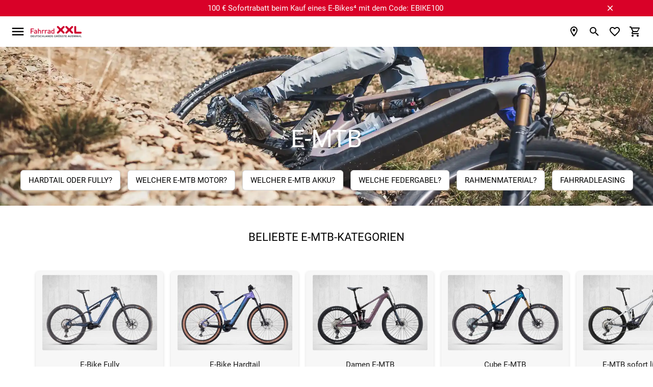

--- FILE ---
content_type: text/html; charset=UTF-8
request_url: https://www.fahrrad-xxl.de/fahrraeder/e-bike/e-bike-mtb/marke.bergamont/
body_size: 69635
content:


<!DOCTYPE html>
<html lang="de"
      dir="ltr"
      data-jsts="1767369092"
      data-env="live"
      data-vwtype="warengruppe"
      data-vwname="detail"
      data-vwid="34"
      data-branch-active="1"
      data-custom-captcha="fxxlcaptcha"
      class="nojs html_warengruppe html_warengruppe_detail  env_live">
<head>
    




<meta charset="utf-8">


    <link rel="preconnect" href="https://cdn.fahrrad-xxl.de" crossorigin>

    <link rel="preconnect" href="https://cloud.ccm19.de" crossorigin>

<script>
    // read all cookies
    var dCookies = document.cookie.split(';');
    for (var i = 0; i < dCookies.length; i++) {
        dCookies[i] = dCookies[i].trim();
    }

    // ABTasty
    function addABTastyToHeader() {
        var ab_tasty_url_src= '//try.abtasty.com/0bada95a65f064608e3b1ec2ad3bc2f0.js';
        var headerTag = document.head;
        var ab_tasty_script = document.createElement('script');
        ab_tasty_script.onload = function () { return true; };
        ab_tasty_script.type = 'text/javascript';
        ab_tasty_script.setAttribute('src', ab_tasty_url_src);
        headerTag.appendChild(ab_tasty_script);
    }

    // Criteo
    function addCriteoToHeader() {
        var criteo_partner_id = '29075';
        var criteo_url_src = '//dynamic.criteo.com/js/ld/ld.js?a=' + criteo_partner_id;
        var headerTag = document.head;
        var criteo_script = document.createElement('script');
        criteo_script.onload = function () { return true; };
        criteo_script.type = 'text/javascript';
        criteo_script.async = true;
        criteo_script.setAttribute('src', criteo_url_src);
        headerTag.appendChild(criteo_script);
    }
</script>
    
    
<meta name="viewport" content="width=device-width, initial-scale=1">
<script>var et={ data:{}, app:{}, api:{} };et.data.layoutBreakpoints={"mobile":{"min":320,"max":979},"desktop":{"min":980,"max":1920},"small":{"min":320,"max":649},"medium":{"min":650,"max":979},"large":{"min":980,"max":1199},"xlarge":{"min":1200,"max":1499},"xxlarge":{"min":1500,"max":1920}};et.htmlHeadBreakpoints=et.data.layoutBreakpoints;</script>
<script>

!function(et) {
    "use strict";
    if (!et.hasOwnProperty('data')) {
        et.data={ }
    }
    document.documentElement.classList.remove('nojs');
    window.MSInputMethodContext && document.documentMode && document.documentElement.classList.add("ua-ie11");
    navigator.userAgent.indexOf('Mobile') > 0 && navigator.userAgent.indexOf('Safari') > 0  && document.documentElement.classList.add("ua-ios-safari");
    if(window.matchMedia("(pointer: coarse)").matches) {
        document.documentElement.classList.add("fxxl-is-touchscreen");
    } else {
        document.documentElement.classList.add("fxxl-is-not-touchscreen");
    }
}(et || (et={ }));
</script>

<meta http-equiv="X-UA-Compatible" content="IE=edge">

<title>Bergamont E-Mountainbike g&uuml;nstig im Online-Shop von Fahrrad XXL</title>

<meta name="robots" content="index,follow">

    <meta name="keywords" content="E-Bike MTB">

    <meta name="description" content="Bergamont E-MTBs⚡ bei Fahrrad XXL ☝ Gr&ouml;&szlig;te Auswahl Deutschlands ✅ Versand am n&auml;chsten Tag ✅ Vollst&auml;ndig montiert ✅ Pers&ouml;nliche Beratung &nbsp;✅ &nbsp;➤ Jetzt kaufen!">

    <link rel="canonical" href="https://www.fahrrad-xxl.de/fahrraeder/e-bike/e-bike-mtb/marke.bergamont/">

            <link rel="alternate" hreflang="de-de" href="https://www.fahrrad-xxl.de/fahrraeder/e-bike/e-bike-mtb/marke.bergamont/">
            <link rel="alternate" hreflang="de-at" href="https://www.fahrrad-xxl.at/fahrraeder/e-bike/e-bike-mtb/marke.bergamont/">
    

    
    

        <meta name="format-detection" content="telephone=no" />


    <!-- Important CSS Starts (size 2.8 KiB) -->
    <style>
        .fxxl-marketingspot-popup__container{display:block;background-color:#6ba749;color:#fff;text-decoration:none}.fxxl-marketingspot-popup__content{position:relative;padding:5px 5px 5px 0;text-align:center}.fxxl-marketingspot-popup__container--countdown .fxxl-marketingspot-popup__content{padding:0}.fxxl-marketingspot-popup__link{display:block;text-decoration:none;color:inherit}.fxxl-marketingspot-popup__button--close{position:absolute;right:calc(-1*(40px/2));top:5%;line-height:0;padding:5px;background-color:transparent;cursor:pointer}@media only screen and (min-width:980px){.fxxl-marketingspot-popup__button--close{top:50%;right:-20px;transform:translate(0,-50%)}}@media only screen and (min-width:1100px){.fxxl-marketingspot-popup__button--close{right:0}}.fxxl-marketingspot-popup__icon--close{transition:transform .15s cubic-bezier(.4,0,.2,1);transform-origin:50% 50%;fill:#fff}.fxxl-marketingspot-popup-countdown{display:-ms-grid;display:grid;-ms-grid-rows:1fr 1fr;grid-template-rows:1fr 1fr;-ms-grid-columns:1fr 180px;grid-template-columns:1fr 180px;width:max-content;margin:0 auto;overflow:hidden;perspective:500px;max-width:100%;height:75px;opacity:0;transition:opacity .25s cubic-bezier(.4,0,.2,1)}@media only screen and (min-width:980px){.fxxl-marketingspot-popup-countdown{-ms-grid-rows:45px;grid-template-rows:45px;-ms-grid-columns:1fr max-content 180px;grid-template-columns:1fr max-content 180px;align-items:center;height:45px}}.fxxl-marketingspot-popup-countdown__image{grid-row-start:1;grid-row-end:3;-ms-grid-row:1;-ms-grid-row-span:2;grid-column-start:1;grid-column-end:2;-ms-grid-column:1;-ms-grid-column-span:1;align-self:center;-ms-grid-row-align:center;max-height:75px;height:100%;width:auto;padding:0 10px 0 0;position:relative;z-index:1}@media only screen and (min-width:980px){.fxxl-marketingspot-popup-countdown__image{grid-row-start:1;grid-row-end:2;-ms-grid-row:1;-ms-grid-row-span:1;grid-column-start:1;grid-column-end:2;-ms-grid-column:1;-ms-grid-column-span:1;display:none}}.fxxl-marketingspot-popup-countdown__image--desktop{display:none}@media only screen and (min-width:980px){.fxxl-marketingspot-popup-countdown__image--desktop{display:block}}.fxxl-marketingspot-popup-countdown__counter{display:-ms-grid;display:grid;-ms-grid-rows:max-content max-content;grid-template-rows:max-content max-content;-ms-grid-columns:1fr max-content 1fr max-content 1fr max-content 1fr;grid-template-columns:1fr max-content 1fr max-content 1fr max-content 1fr;grid-row-start:2;grid-row-end:3;-ms-grid-row:2;-ms-grid-row-span:1;grid-column-start:2;grid-column-end:3;-ms-grid-column:2;-ms-grid-column-span:1;align-self:flex-start}@media only screen and (min-width:980px){.fxxl-marketingspot-popup-countdown__counter{grid-row-start:1;grid-row-end:2;-ms-grid-row:1;-ms-grid-row-span:1;grid-column-start:3;grid-column-end:4;-ms-grid-column:3;-ms-grid-column-span:1}}
    </style>
    <!-- Important CSS Ends -->

<script>
    var FxxlLoadStyleWithDelay = function ()
    {
        function FxxlLoadStyleWithDelay(cssUrl='')
        {
            var _this = this;
            this.eventActive = true;
            this.cssUrl = cssUrl;
            this.sorageKey = 'fxxlFirstStyleDelay';
            if ('ontouchstart' in document.documentElement) {
                this.eventType = 'touchstart';
            } else {
                this.eventType = 'mousemove';
            }
        }
        FxxlLoadStyleWithDelay.prototype.setup = function setup()
        {
            var __this = this;
            if (localStorage.getItem(this.sorageKey) === '1') {
                this.setStyleSheet();
            } else {
                if (document.readyState !== 'complete' && document.readyState !== 'interactive') {
                    document.addEventListener('DOMContentLoaded', function ()
                    {
                        __this.setEvent();
                    });
                } else {
                    this.setEvent();
                }
            }
        }

        FxxlLoadStyleWithDelay.prototype.setStyleSheetStorage = function setStyleSheetStorage()
        {
            localStorage.setItem(this.sorageKey, '1');
        }

        FxxlLoadStyleWithDelay.prototype.setStyleSheet = function setStyleSheet()
        {
            this.eventActive = false;
            this.setStyleSheetStorage();
            requestAnimationFrame(() => {
                const link = document.createElement("link");
                link.rel = 'stylesheet';
                link.href = this.cssUrl;
                document.head.appendChild(link);
            });
        };
        FxxlLoadStyleWithDelay.prototype.setEvent = function setEvent()
        {
            var __this = this;
            setTimeout(() => {
                document.body.addEventListener(__this.eventType, function fxxlSetMainStyleMediaEvent()
                {
                    if (__this.eventActive === true) {
                        __this.setStyleSheet();
                    }
                }, {
                    once: true
                });
            }, 1000);
        };
        return FxxlLoadStyleWithDelay;
    }();
</script>

    <!-- Critical CSS Starts (size 71.7 KiB) -->
    <style>
        @keyframes spinner{to{transform:rotate(360deg)}}@font-face{font-family:"Fxxl3-Roboto";font-style:normal;font-weight:400;font-display:swap;src:local("Roboto"),local("Roboto-Regular"),url(/custom/module/public/fxxl3/assets/fonts/fxxl3/roboto/Roboto-Regular.woff2) format("woff2");unicode-range:U+0460-052F,U+1C80-1C88,U+20B4,U+2DE0-2DFF,U+A640-A69F,U+FE2E-FE2F}@font-face{font-family:"Fxxl3-Roboto";font-style:normal;font-weight:400;font-display:swap;src:local("Roboto"),local("Roboto-Regular"),url(/custom/module/public/fxxl3/assets/fonts/fxxl3/roboto/Roboto-Regular.woff2) format("woff2");unicode-range:U+0400-045F,U+0490-0491,U+04B0-04B1,U+2116}@font-face{font-family:"Fxxl3-Roboto";font-style:normal;font-weight:400;font-display:swap;src:local("Roboto"),local("Roboto-Regular"),url(/custom/module/public/fxxl3/assets/fonts/fxxl3/roboto/Roboto-Regular.woff2) format("woff2");unicode-range:U+1F00-1FFF}@font-face{font-family:"Fxxl3-Roboto";font-style:normal;font-weight:400;font-display:swap;src:local("Roboto"),local("Roboto-Regular"),url(/custom/module/public/fxxl3/assets/fonts/fxxl3/roboto/Roboto-Regular.woff2) format("woff2");unicode-range:U+0370-03FF}@font-face{font-family:"Fxxl3-Roboto";font-style:normal;font-weight:400;font-display:swap;src:local("Roboto"),local("Roboto-Regular"),url(/custom/module/public/fxxl3/assets/fonts/fxxl3/roboto/Roboto-Regular.woff2) format("woff2");unicode-range:U+0102-0103,U+0110-0111,U+1EA0-1EF9,U+20AB}@font-face{font-family:"Fxxl3-Roboto";font-style:normal;font-weight:400;font-display:swap;src:local("Roboto"),local("Roboto-Regular"),url(/custom/module/public/fxxl3/assets/fonts/fxxl3/roboto/Roboto-Regular.woff2) format("woff2");unicode-range:U+0100-024F,U+0259,U+1E00-1EFF,U+2020,U+20A0-20AB,U+20AD-20CF,U+2113,U+2C60-2C7F,U+A720-A7FF}@font-face{font-family:"Fxxl3-Roboto";font-style:normal;font-weight:400;font-display:swap;src:local("Roboto"),local("Roboto-Regular"),url(/custom/module/public/fxxl3/assets/fonts/fxxl3/roboto/Roboto-Regular.woff2) format("woff2");unicode-range:U+0000-00FF,U+0131,U+0152-0153,U+02BB-02BC,U+02C6,U+02DA,U+02DC,U+2000-206F,U+2074,U+20AC,U+2122,U+2191,U+2193,U+2212,U+2215,U+FEFF,U+FFFD}html{-ms-text-size-adjust:100%;-webkit-text-size-adjust:100%;box-sizing:border-box;line-height:1.5;font-size:15px;font-family:"Fxxl3-Roboto",sans-serif;font-weight:400;color:rgba(0,0,0,.87)}*,:after,:before{box-sizing:inherit}button,input,optgroup,select,textarea{font-family:sans-serif;font-size:100%;line-height:1.15}input,optgroup,select,textarea{margin:0}a{color:#000;text-decoration:underline;-webkit-tap-highlight-color:transparent}.fxxl-h1,h1{font-size:2rem;line-height:110%;margin:calc(2rem/1.5) 0 calc(2rem/2.5)}.fxxl-h2,.fxxl-slider-heading,h2{font-size:1.46rem;line-height:110%;margin:calc(1.46rem/1.5) 0 calc(1.46rem/2.5)}.fxxl-h3,.fxxl-h4,h3,h4{font-size:1.2rem;line-height:110%;margin:calc(1.2rem/1.5) 0 calc(1.2rem/2.5)}.fxxl-h4,h4{font-size:1rem;margin:calc(1rem/1.5) 0 calc(1rem/2.5)}.fxxl-h5,.fxxl-h6,h5,h6{font-size:.9rem;line-height:110%;margin:calc(.9rem/1.5) 0 calc(.9rem/2.5)}.fxxl-h6,h6{font-size:.8rem;margin:calc(.8rem/1.5) 0 calc(.8rem/2.5)}.modal,.modal-overlay{position:fixed;left:0;right:0}.modal{background-color:#fafafa;padding:0;max-height:70%;width:55%;margin:auto;overflow-y:auto;border-radius:2px;will-change:top,opacity}.modal .modal-footer{padding:4px 6px}.modal-overlay{z-index:999;top:-25%;bottom:0;height:125%;width:100%;background:#000;display:none;will-change:opacity}::placeholder{color:#c7c7c7}input:not([type]),input[type=date]:not(.browser-default),input[type=datetime-local]:not(.browser-default),input[type=datetime]:not(.browser-default),input[type=email]:not(.browser-default),input[type=number]:not(.browser-default),input[type=password]:not(.browser-default),input[type=search]:not(.browser-default),input[type=tel]:not(.browser-default),input[type=text]:not(.browser-default),input[type=time]:not(.browser-default),input[type=url]:not(.browser-default),textarea.materialize-textarea{background-color:transparent;border:0;border-bottom:1px solid #949494;border-radius:0;outline:0;height:40px;width:100%;font-size:16px;margin:0 0 8px;padding:0;box-shadow:none}input:not([type]):disabled,input:not([type])[readonly=readonly],input[type=date]:not(.browser-default):disabled,input[type=date]:not(.browser-default)[readonly=readonly],input[type=datetime-local]:not(.browser-default):disabled,input[type=datetime-local]:not(.browser-default)[readonly=readonly],input[type=datetime]:not(.browser-default):disabled,input[type=datetime]:not(.browser-default)[readonly=readonly],input[type=email]:not(.browser-default):disabled,input[type=email]:not(.browser-default)[readonly=readonly],input[type=number]:not(.browser-default):disabled,input[type=number]:not(.browser-default)[readonly=readonly],input[type=password]:not(.browser-default):disabled,input[type=password]:not(.browser-default)[readonly=readonly],input[type=search]:not(.browser-default):disabled,input[type=search]:not(.browser-default)[readonly=readonly],input[type=tel]:not(.browser-default):disabled,input[type=tel]:not(.browser-default)[readonly=readonly],input[type=text]:not(.browser-default):disabled,input[type=text]:not(.browser-default)[readonly=readonly],input[type=time]:not(.browser-default):disabled,input[type=time]:not(.browser-default)[readonly=readonly],input[type=url]:not(.browser-default):disabled,input[type=url]:not(.browser-default)[readonly=readonly],textarea.materialize-textarea:disabled,textarea.materialize-textarea[readonly=readonly]{color:rgba(0,0,0,.42);border-bottom:1px dotted rgba(0,0,0,.42)}.uk-grid{margin-left:-25px}.uk-grid>*{padding-left:25px}@media (min-width:1220px){.uk-grid{margin-left:-35px}.uk-grid>*{padding-left:35px}}.uk-width-1-1,button>.fxxl-button{width:100%}*,button{outline:0}body,html{color:#000;background-color:#fff;padding:0;margin:0;z-index:1}body{overflow-x:hidden}button{border:0;background:0 0;box-shadow:none}.tooltipped>svg{width:20px;height:20px;fill:#949494}button,figure{margin:0;padding:0}html:not(.ua-ie11) svg:not([preserveAspectRatio]):not(.fxxl-svg-fix){max-width:100%;height:auto}img{max-width:100%;height:auto}.fxxl-h1,h1,h2{text-transform:uppercase}.fxxl-h1,.fxxl-slider-heading,h1,h2{font-weight:500}.fxxl-h2,.fxxl-h3,.fxxl-h4,.fxxl-h5,.fxxl-h6,h3,h4,h5,h6{font-weight:500;text-transform:uppercase}ul.fxxl-nav,ul.fxxl-nav ul{padding-left:0;list-style-type:none}ul.fxxl-nav li{list-style-type:none}ul.fxxl-nav a{text-decoration:none}.fxxl-text-center{text-align:center}.fxxl-text-small{font-size:.8rem}.fxxl-seo-text{padding:20px 0}@media only screen and (min-width:980px){.fxxl-seo-text{padding:50px 0}}.fxxl-seo-text--padding-top{padding-bottom:0}.fxxl-seo-text--padding-bottom{padding-top:0}@media only screen and (min-width:980px){.fxxl-seo-text__inhalt{display:none}}.fxxl-seo-text__inhalt--desktop,.fxxl-switch>input[type=checkbox]{display:none}@media only screen and (min-width:980px){.fxxl-seo-text__inhalt--desktop{display:inline}}.fxxl-headline{text-transform:uppercase;text-align:center;font-size:2rem;margin:25px 0}.fxxl-content-page-hero-banner .fxxl-headline{color:#fff;font-size:1.4rem;margin:15px 0}@media only screen and (min-width:980px){.fxxl-content-page-hero-banner .fxxl-headline{font-size:3.2rem;margin:25px 0}}.fxxl-hidden{display:none!important}@media only screen and (max-width:979px){.fxxl-hidden-small{display:none!important}}@media only screen and (min-width:980px){.fxxl-hidden-large{display:none!important}}.fxxl-secondary-color-text{color:#000}.fxxl-light-gray-text,.fxxl-primary-color-text{color:#949494!important}.fxxl-extra-light-gray-text{color:#d4d4d4!important}.fxxl-secondary-bg-color{background-color:#f7f7f7}.fxxl-separator-line{width:100%;display:block;height:1px;border:0;border-top:1px solid #e3e3e3;margin:0;padding:0}.fxxl-price{white-space:nowrap;font-weight:700}.fxxl-price-with-strike-price,.fxxl-strike-price{white-space:nowrap;font-weight:700;color:#d90128;margin-right:.5em}.fxxl-strike-price{color:#949494;text-decoration:line-through;margin-right:0!important}.fxxl-discount,.fxxl-unit-price{white-space:nowrap;font-weight:400;color:#949494}.fxxl-discount{flex:0 0 auto;box-sizing:border-box;display:inline-flex;align-items:center;justify-content:center;padding:2px 7px;border-radius:6px;color:#fff;background-color:#d90128}.grecaptcha-badge{visibility:hidden}.fxxl-text-input{position:relative}.fxxl-text-input__label{display:flex;position:relative;width:100%;height:40px;left:0;top:0;background-color:#f7f7f7;border-radius:6px;font-size:1rem;cursor:text;z-index:1;overflow:hidden}.fxxl-text-input__label--light-theme{background-color:#fff}.fxxl-text-input__label-text{color:#949494;position:absolute;z-index:2;left:0;top:0;line-height:40px;padding:0 40px 0 10px;font-size:inherit;white-space:nowrap}.fxxl-text-input__text{position:absolute;width:100%;height:50%;left:0;top:50%;border-width:0;background-color:transparent;outline:0;padding:0 20px 0 8px;font-size:inherit;transform:translate(0,-2px);transition:font-size .15s cubic-bezier(.4,0,.2,1);z-index:1}.fxxl-text-input--labelless .fxxl-text-input__text{top:2px;height:100%;text-align:center;padding:0 20px}.fxxl-text-input--unit .fxxl-text-input__text{padding:0 25px 0 20px}.fxxl-text-input__icon,.fxxl-text-input__unit{position:absolute;-webkit-user-select:none;-moz-user-select:none;-ms-user-select:none;user-select:none}.fxxl-text-input__unit{display:flex;align-items:center;top:0;right:0;padding:0 8px 0 5px;height:100%;max-width:25px;color:#000;z-index:1}.fxxl-text-input__icon{width:20px;height:20px}.fxxl-text-input__icon--left{left:calc(20px/2);top:50%;transform:translate(0,-50%);fill:#949494;z-index:2}.fxxl-text-input__icon--right{right:calc(20px/2);top:50%;transform:translate(0,-50%);z-index:2}.fxxl-text-input--left-icon .fxxl-text-input__text{padding:0 40px}.fxxl-text-input--left-icon .fxxl-text-input__label-text{transform-origin:40px center;padding:0 40px}html.ua-ios-safari input,html.ua-ios-safari option,html.ua-ios-safari select,html.ua-ios-safari textarea{font-size:1.07rem}.fxxl-switch{display:-ms-grid;display:grid;-ms-grid-rows:1 f;grid-template-rows:1 f;-ms-grid-columns:max-content max-content;grid-template-columns:max-content max-content;justify-content:flex-start;align-items:center;cursor:pointer}.fxxl-switch__title{grid-row-start:1;grid-row-end:2;-ms-grid-row:1;-ms-grid-row-span:1;grid-column-start:2;grid-column-end:3;-ms-grid-column:2;-ms-grid-column-span:1;display:block;text-decoration:underline;font-size:1rem}.fxxl-switch__title--unchecked{opacity:1}.fxxl-switch__title--checked{opacity:0}.fxxl-switch__icon{grid-row-start:1;grid-row-end:2;-ms-grid-row:1;-ms-grid-row-span:1;grid-column-start:1;grid-column-end:2;-ms-grid-column:1;-ms-grid-column-span:1;display:block;margin:0 5px 0 0}html.ua-ie11 .fxxl-switch__icon{width:24px;height:24px}.fxxl-switch>input[type=checkbox]:checked~.fxxl-switch__title--unchecked{opacity:0}.fxxl-switch>input[type=checkbox]:checked~.fxxl-switch__title--checked{opacity:1}.fxxl-button{display:-ms-inline-grid;display:inline-grid;-ms-grid-rows:1fr;grid-template-rows:1fr;-ms-grid-columns:minmax(10px,max-content) 1fr minmax(10px,max-content);grid-template-columns:minmax(10px,max-content) 1fr minmax(10px,max-content);align-items:center;min-height:40px;box-sizing:border-box;box-shadow:0 2px 2px 0 rgba(0,0,0,.01),0 3px 1px -2px rgba(0,0,0,.05),0 1px 5px 0 rgba(0,0,0,.15);background-color:#fff;border:1px solid #d4d4d4;border-radius:6px;line-height:1.1rem;text-transform:uppercase;text-decoration:none!important;color:#000;fill:#000;outline-width:0;-webkit-tap-highlight-color:transparent;cursor:pointer;-webkit-user-select:none;-moz-user-select:none;-ms-user-select:none;user-select:none}.fxxl-button:not(.fxxl-button--left-text) svg:first-of-type:not(.fxxl-button__icon--left)+.fxxl-button__text{padding:0 5px 0 24px}.fxxl-button__icon--left+.fxxl-button__text{padding:0 24px 0 5px}.fxxl-button.disabled,.fxxl-button:disabled,button:disabled>.fxxl-button{background-color:#d4d4d4;border:1px solid #d4d4d4;color:#949494;fill:#949494;box-shadow:none;cursor:default;pointer-events:none}.fxxl-button--full{display:-ms-grid;display:grid}.fxxl-button--green{background-color:#6ba749;border:1px solid #6ba749;color:#fff;fill:#fff}.fxxl-button--dark,.fxxl-button--red{background-color:#000;border:1px solid #000;color:#fff;fill:#fff}.fxxl-button--red{background-color:#d90128;border:1px solid #d90128}.fxxl-button--orange{background-color:#fac112;border:1px solid #e8d280;color:#000;fill:#000}.fxxl-button--left-text .fxxl-button__text{justify-content:left}.fxxl-button--textless{display:inline-flex;justify-content:center;padding:3px;min-width:40px}.fxxl-button--circle{border-radius:50%;width:40px;height:40px}.fxxl-button__text{grid-row-start:1;grid-row-end:2;-ms-grid-row:1;-ms-grid-row-span:1;grid-column-start:2;grid-column-end:3;-ms-grid-column:2;-ms-grid-column-span:1;display:flex;justify-content:center;align-items:center;padding:5px}.fxxl-content-page__container--v2 .fxxl-button__text{white-space:nowrap}.fxxl-button__icon{display:block;flex:0 0 auto;width:24px;height:24px;box-sizing:content-box;justify-content:center;margin:0 auto}.fxxl-button__icon--left,.fxxl-button__icon--right{grid-row-start:1;grid-row-end:2;-ms-grid-row:1;-ms-grid-row-span:1;grid-column-start:1;grid-column-end:2;-ms-grid-column:1;-ms-grid-column-span:1;padding:0 0 0 5px}.fxxl-button__icon--right{grid-column-start:3;grid-column-end:4;-ms-grid-column:3;padding:0 5px 0 0}.fxxl-icon{width:30px;height:30px}.fxxl-checkbox-icon__label{position:relative;color:inherit;display:block;cursor:pointer}.fxxl-element-artikel .fxxl-checkbox-icon__label{position:absolute;left:0;top:0;width:100%;height:100%}@media only screen and (max-width:979px){.fxxl-element-artikel .fxxl-checkbox-icon__label:before{content:"";position:absolute;left:50%;top:50%;width:300%;height:300%;transform:translate(-50%,-50%);z-index:1}}.fxxl-checkbox-icon__circle-effect{opacity:0}.fxxl-checkbox-icon__graphic{position:absolute;display:block;top:0;left:0;width:100%;z-index:2;transform-origin:50% 50%;transition:transform 200ms cubic-bezier(0,0,.2,1),opacity 200ms cubic-bezier(0,0,.2,1)}.fxxl-checkbox-icon__graphic--checked{transform:rotateZ(90deg);opacity:0}.fxxl-checkbox-icon__graphic--unchecked{transform:rotateZ(0deg)}.fxxl-checkbox-icon__checkbox{display:none}.fxxl-checkbox-icon__checkbox:checked~.fxxl-checkbox-icon__graphic--checked{transform:rotateZ(0deg);opacity:1}.fxxl-checkbox-icon__checkbox:checked~.fxxl-checkbox-icon__graphic--unchecked{transform:rotateZ(-90deg);opacity:0}.fxxl-base-card{display:block;position:relative;height:auto}.fxxl-base-card__title{text-align:center;margin-top:10px}@media only screen and (min-width:980px){.fxxl-base-card__title{display:block;position:absolute;margin-top:0;background-color:#fff;line-height:40px;padding:0 10px;bottom:15px;left:15px;border-radius:3px;transition:background-color .15s cubic-bezier(.4,0,.2,1),color .15s cubic-bezier(.4,0,.2,1);opacity:.9}}.fxxl-slider-card-v2 .fxxl-base-card__title{position:relative;left:0;top:0;margin:0;padding:10px 0;line-height:1.5;background-color:transparent}.fxxl-base-card__image{width:100%;border-radius:6px}.fxxl-base-card:not(.fxxl-base-card--with-text) .fxxl-base-card__image{box-shadow:0 2px 2px 0 rgba(0,0,0,.01),0 3px 1px -2px rgba(0,0,0,.05),0 1px 5px 0 rgba(0,0,0,.15);margin-top:5px;margin-bottom:5px}.fxxl-slider-card-v2 .fxxl-base-card__image{width:90%;border-radius:0;box-shadow:none!important}.fxxl-base-card__image-link{position:relative;display:block}@media only screen and (max-width:979px){.fxxl-base-card__image-link{margin:0 0 3px}}.fxxl-slider-card-v2 .fxxl-base-card__image-link{background-color:#f7f7f7;border-radius:6px;line-height:0;text-decoration:none;text-align:center;box-shadow:0 2px 2px 0 rgba(0,0,0,.01),0 3px 1px -2px rgba(0,0,0,.05),0 1px 5px 0 rgba(0,0,0,.15);margin-top:5px;margin-bottom:5px}.fxxl-base-container{min-height:100vh;max-width:1920px;overflow:hidden;margin:0 auto}.fxxl-container,.fxxl-container-fluid{box-sizing:border-box;width:100%}.fxxl-container{margin:0 auto;max-width:calc(100% - 40px)}@media only screen and (min-width:980px){.fxxl-container{max-width:89%}.fxxl-container--mobile--deprecated{max-width:100%}}@media only screen and (max-width:979px){.fxxl-container--praesenz-search,.fxxl-container--warengruppe-detail{max-width:unset!important}}.fxxl-container-dynamic,.fxxl-container-m0dw{box-sizing:border-box;width:100%;margin:0 auto;max-width:100%}@media only screen and (min-width:980px){.fxxl-container-dynamic,.fxxl-container-m0dw{max-width:89%}}.fxxl-container-dynamic-reverse,.fxxl-container-mwd0,.fxxl-footer-second__col--awards .fxxl-footer-second__col-container,.fxxl-footer-second__col--payment_methods .fxxl-footer-second__col-container,.fxxl-footer-second__col--shipping_methods .fxxl-footer-second__col-container{box-sizing:border-box;width:100%;margin:0 auto;max-width:calc(100% - 40px)}@media only screen and (min-width:980px){.fxxl-container-dynamic-reverse,.fxxl-container-mwd0,.fxxl-footer-second__col--awards .fxxl-footer-second__col-container,.fxxl-footer-second__col--payment_methods .fxxl-footer-second__col-container,.fxxl-footer-second__col--shipping_methods .fxxl-footer-second__col-container{max-width:100%}}.fxxl-main--base{background-color:#fff!important}@media only screen and (min-width:980px){.fxxl-main--sidebar-visible .fxxl-main__inner{display:flex}.fxxl-main__sidebar{flex:0 0 auto;display:block;width:223px;margin-right:27px}.fxxl-main__content{flex:1 1 auto;max-width:inherit}.fxxl-container--side-menu .fxxl-main__content{max-width:calc(100% - 250px)}}.modal{display:none}.fxxl-modal .fxxl-modal__header{position:-webkit-sticky;position:sticky;top:0;z-index:3;display:flex;align-items:center;min-height:55px;padding:2px 21px;background:#f7f7f7}.fxxl-modal .fxxl-modal__header-text{display:flex;align-items:center;font-size:1.133rem;line-height:1.2em;text-transform:uppercase;padding-right:10px}.fxxl-modal .fxxl-modal__header-close{flex:0 0 auto;display:flex;justify-content:center;align-items:center;width:40px;height:40px;margin:0 0 0 auto;padding:0;background:#fff;border:0;border-radius:50%;box-shadow:0 2px 2px 0 rgba(0,0,0,.01),0 3px 1px -2px rgba(0,0,0,.05),0 1px 5px 0 rgba(0,0,0,.15)}.fxxl-modal .fxxl-modal__content{position:relative}@media only screen and (max-width:979px){.fxxl-modal .fxxl-modal__content{padding:calc(40px/2)}}.fxxl-displayblock-fix--items-horizontal,.fxxl-displayblock-fix--row>div{display:flex;flex-flow:row nowrap;justify-content:center;align-content:center}.fxxl-displayblock-fix--row>div .fxxl-element-textblock-plain__content{margin:0 5px}.fxxl-comparison-widget__container{display:flex;position:fixed;opacity:0;left:0;right:auto;transform:translateX(-100%);will-change:transform;backface-visibility:hidden;transition:transform .2s cubic-bezier(.4,0,.2,1);z-index:8;width:60px;max-width:95px;min-width:67px;height:50px;max-height:95px;min-height:50px;background-color:#fff;box-sizing:border-box;padding:5px;border-radius:0 0 5px 0;border:1px solid #d4d4d4;justify-content:center;align-items:center;text-align:center;box-shadow:0 2px 2px 0 rgba(0,0,0,.01),0 3px 1px -2px rgba(0,0,0,.05),0 1px 5px 0 rgba(0,0,0,.15);bottom:30px}.fxxl-comparison-widget__container--active,.fxxl-comparison-widget__container--hide{transform:translateX(-100%);opacity:1;transition:transform .25s cubic-bezier(.4,0,.2,1)}.fxxl-comparison-widget__container--active{transform:translateX(0)}.fxxl-comparison-widget__container--show{transform:translateX(0);opacity:1;transition:transform 0s,opacity 0s}.fxxl-comparison-widget__container[data-counter]:not([data-counter=""])::after{content:attr(data-counter);display:block;position:absolute;background-color:#d90128;color:#fff;box-sizing:content-box;font-size:.8rem;top:-10px;right:-10px;width:20px;height:20px;line-height:20px;text-align:center;border-radius:50%;border:#fff 2px solid}.fxxl-base-header{position:-webkit-sticky;position:sticky;top:0;z-index:11}@media only screen and (min-width:1536px){.fxxl-base-header__container{transition:transform .5s cubic-bezier(.4,0,.2,1)}.fxxl-base-header--sticky .fxxl-base-header__container{transform:translate3d(0,-30px,0)}}.fxxl-header{max-width:calc(100% - 40px);display:flex;align-items:center;flex-wrap:wrap;width:100%;min-height:45px;padding:15px 0;margin:0 auto;order:1}@media only screen and (min-width:1536px){.fxxl-header{padding:0}}@media only screen and (min-width:1536px) and (min-width:980px){.fxxl-header{max-width:89%}}.fxxl-header__logo-content{display:flex;align-items:center;margin:0 0 0 10px;flex:0 0 auto;width:100px;height:25px;order:2}@media only screen and (min-width:1536px){.fxxl-header__logo-content{grid-column-start:2;grid-column-end:3;-ms-grid-column:2;-ms-grid-column-span:1;justify-content:center;margin:0;width:170px;height:40px;transition:padding .5s cubic-bezier(.4,0,.2,1);order:1}}.fxxl-header__logo-link{max-width:100%;line-height:0}.fxxl-header__logo-graphic{width:100%;height:100%;padding:1px 0;transition:transform .5s cubic-bezier(.4,0,.2,1);transform-origin:left center;object-fit:contain}@media only screen and (min-width:1536px){.fxxl-base-header--sticky .fxxl-header__logo-graphic{transform:scale(.8)}}.fxxl-header__icons{display:flex;align-items:center;justify-content:flex-end;margin-left:10px;flex:1 1 auto;order:3}.fxxl-header__icon{display:flex;align-items:center;justify-content:center;position:relative;width:30px;height:30px;margin:0 0 0 10px}@media only screen and (min-width:1536px){.fxxl-header__icon{margin:0 0 0 15px}}.fxxl-header__icon--person{display:none}@media only screen and (min-width:1536px){.fxxl-header__icon--person{display:flex}}.fxxl-header__icon--hidden,.fxxl-header__icon-filialen--hide{display:none}.fxxl-header__icon-base{display:flex;position:relative}.fxxl-header__icon-base[data-counter]:not([data-counter=""])::after{content:attr(data-counter);display:block;position:absolute;background-color:#d90128;color:#fff;box-sizing:content-box;font-size:.8rem;top:-8px;right:-8px;width:16px;height:16px;line-height:16px;text-align:center;border-radius:50%;border:#fff 2px solid}.fxxl-header__info-top{text-align:center;background-color:#6ba749;color:#fff;height:38px;align-items:center;justify-content:center;display:none}.fxxl-header__phone-hint-icon{position:relative;top:.19rem;margin:0 0 0 1px;flex:0 0 auto}.fxxl-header__info-bottom{text-align:center;background-color:#f7f7f7;color:#000;height:30px;font-size:.8rem;display:none}@media only screen and (min-width:1536px){.fxxl-header__info-bottom{display:block;transform:scale(1);opacity:1;transform-origin:top;transition:transform .5s cubic-bezier(.4,0,.2,1),opacity .5s cubic-bezier(.4,0,.2,1);will-change:transition,opacity}.fxxl-base-header--sticky .fxxl-header__info-bottom{transform:scale(1,0);opacity:0}}.fxxl-header__info-bottom-grid{display:-ms-grid;display:grid;-ms-grid-columns:20% 60% 20%;grid-template-columns:20% 60% 20%;line-height:30px;align-items:center;justify-content:center}.fxxl-header__info-bottom-item{display:inline-flex}.fxxl-header__info-bottom-icon{width:16px;margin-right:5px;height:auto}.fxxl-header__info-bottom-left{grid-column-start:1;grid-column-end:2;-ms-grid-column:1;-ms-grid-column-span:1;display:inline-flex}.fxxl-header__info-bottom-center{grid-column-start:2;grid-column-end:3;-ms-grid-column:2;-ms-grid-column-span:1;text-align:center}.fxxl-header__info-bottom-center-link{color:#949494;text-decoration:none}.fxxl-header__info-bottom-center i{font-size:1em}.fxxl-header__info-bottom-center svg{vertical-align:text-bottom}.fxxl-header__info-bottom-right{grid-column-start:3;grid-column-end:4;-ms-grid-column:3;-ms-grid-column-span:1;display:flex;justify-content:flex-end}.fxxl-breadcrumb a,.fxxl-element-artikel a,.fxxl-header-search{text-decoration:none}.fxxl-header-search--mobile{grid-row-start:2;grid-row-end:3;-ms-grid-row:2;-ms-grid-row-span:1;grid-column-start:1;grid-column-end:4;-ms-grid-column:1;-ms-grid-column-span:3;display:flex;position:relative;height:40px;opacity:1;transform-origin:left center;visibility:visible}@media only screen and (min-width:1536px){.fxxl-header-search--mobile{display:none}}.fxxl-header-search--mobile::after{content:"";position:absolute;display:block;width:100%;height:2px;left:0;bottom:10px;background-color:#000}.fxxl-header-search--desktop,.fxxl-header-search--mobile-hidden{display:none}.fxxl-base-header--sticky .fxxl-header-search--mobile{height:0;opacity:0;visibility:hidden;transition:height .25s cubic-bezier(.4,0,.2,1) .15s,opacity .15s cubic-bezier(.4,0,.2,1),visibility .15s cubic-bezier(.4,0,.2,1)}@media only screen and (min-width:1536px){.fxxl-header-search--desktop{display:flex;grid-row-start:1;grid-row-end:2;-ms-grid-row:1;-ms-grid-row-span:1;grid-column-start:1;grid-column-end:2;-ms-grid-column:1;-ms-grid-column-span:1;align-items:center;max-width:300px;transform-origin:left center}}.fxxl-header-search--desktop-hidden{opacity:0;visibility:hidden}.fxxl-header-search--desktop .fxxl-text-input__label{background-color:transparent}.fxxl-header-search__icon{height:24px!important}.fxxl-header-search__input{width:100%;border-width:0;padding:0 15px;height:24px;background-color:transparent}@media only screen and (min-width:1536px){.fxxl-header-search__input{height:auto;padding:0}}.fxxl-header__meine-filiale--hide,.fxxl-header__meine-filiale-icon--hide{display:none}.fxxl-read-more{position:relative;overflow-y:hidden;transition:padding-bottom .15s cubic-bezier(0,0,.2,1);z-index:1}.fxxl-read-more--xsmall{max-height:60px}@media only screen and (min-width:980px){.fxxl-read-more--xsmall{max-height:70px}}.fxxl-read-more--small{max-height:70px}@media only screen and (min-width:980px){.fxxl-read-more--small{max-height:100px}}.fxxl-read-more--medium{max-height:250px}@media only screen and (min-width:980px){.fxxl-read-more--medium{max-height:350px}}.fxxl-read-more--large{max-height:350px}@media only screen and (min-width:980px){.fxxl-read-more--large{max-height:450px}}.fxxl-read-more--active::after{content:"";position:absolute;left:0;bottom:0;width:100%;height:50px;background:linear-gradient(-180deg,rgba(255,255,255,0),#fff 85%);z-index:2}.fxxl-read-more__button{position:absolute;right:1%;bottom:1px;border:0;padding:0;margin:0;background-color:transparent;outline-width:0;width:100%;text-align:right;z-index:3}.fxxl-read-more__button:focus{background-color:transparent}.fxxl-read-more__button--opened::after{content:url(/custom/module/public/fxxl3/assets/img/icons/chevron-up.svg);position:relative;top:2px}.fxxl-read-more__button--closed::after{content:url(/custom/module/public/fxxl3/assets/img/icons/chevron-down.svg);position:relative;top:2px}.fxxl-select{position:relative}@media only screen and (min-width:980px){.fxxl-select{display:inline-block;width:auto;height:2.66rem}}.fxxl-select__display,.fxxl-select__input{-webkit-appearance:none;-moz-appearance:none;position:relative;height:100%;width:100%;border:1px solid #ececec;padding:0 40px 0 10px;border-radius:6px;box-shadow:inset 0 2px 2px 0 rgba(0,0,0,.01),inset 0 3px 1px -2px rgba(0,0,0,.05),inset 0 1px 5px 0 rgba(0,0,0,.15);cursor:pointer;transition:filter .15s cubic-bezier(.4,0,.2,1);caret-color:transparent;appearance:none;outline-width:0;text-overflow:ellipsis;z-index:1;display:flex;justify-content:space-between;align-items:center;color:#000}@media only screen and (min-width:980px){.fxxl-select__display,.fxxl-select__input{border-width:0}}.fxxl-select__display--placeholder,.fxxl-select__input--placeholder{color:#d4d4d4}.fxxl-select__select-container{position:fixed;visibility:hidden}.fxxl-select__icon{position:absolute;right:5px;top:50%;transform-origin:50% 0;transform:rotate(0deg) translate(0,-50%);transition:opacity .15s cubic-bezier(.4,0,.2,1),visibility .15s cubic-bezier(.4,0,.2,1),transform .15s cubic-bezier(.4,0,.2,1);cursor:pointer;z-index:2}.fxxl-select__icon--closed{opacity:1;visibility:visible;transform:rotate(0deg) translate(0,-50%)}.fxxl-accordion,.fxxl-select__icon--opened{visibility:hidden}.fxxl-accordion{opacity:0;transition:opacity .25s cubic-bezier(.4,0,.2,1) .25s}.fxxl-accordion--show{visibility:visible;opacity:1}.fxxl-accordion--margin-top{margin-top:10px!important}@media only screen and (min-width:980px){.fxxl-accordion--margin-top{margin-top:15px!important}}.fxxl-accordion--margin-bottom{margin-bottom:10px!important}@media only screen and (min-width:980px){.fxxl-accordion--margin-bottom{margin-bottom:15px!important}}.fxxl-accordion__head{display:flex;justify-content:space-between;align-items:center;text-align:left;background-color:#000;color:#fff;padding:5px 15px;cursor:pointer;text-decoration:none;border-bottom:1px solid #fff}.fxxl-accordion--white .fxxl-accordion__head{background-color:#fff;color:#000;border-bottom:1px solid #f7f7f7}.fxxl-accordion--gray .fxxl-accordion__head{background-color:#f7f7f7;color:#000;border-bottom:1px solid #fff}.fxxl-accordion--darkgray .fxxl-accordion__head{background-color:#d4d4d4;color:#000;border-bottom:1px solid #d4d4d4}.fxxl-accordion--green .fxxl-accordion__head{background-color:#6ba749;color:#fff;border-bottom:1px solid #6ba749}.fxxl-accordion--large .fxxl-accordion__head,.fxxl-accordion--medium .fxxl-accordion__head{min-height:40px;box-shadow:0 2px 2px 0 rgba(0,0,0,.01),0 3px 1px -2px rgba(0,0,0,.05),0 1px 5px 0 rgba(0,0,0,.15)}.fxxl-accordion--large .fxxl-accordion__head{min-height:50px;border-radius:6px;font-size:1.2rem}@media only screen and (min-width:980px){.fxxl-accordion--large .fxxl-accordion__head{min-height:66px}}@media only screen and (max-width:979px){.fxxl-accordion--ignore-mobile .fxxl-accordion__head{display:none}}@media only screen and (min-width:980px){.fxxl-accordion--ignore-desktop .fxxl-accordion__head{display:none}}.fxxl-accordion__head-icon{flex:0 0 auto;margin:0 5px 0 0;fill:#fff;max-width:none!important}.fxxl-accordion--darkgray .fxxl-accordion__head-icon,.fxxl-accordion--darkgray .fxxl-accordion__icon,.fxxl-accordion--gray .fxxl-accordion__head-icon,.fxxl-accordion--gray .fxxl-accordion__icon,.fxxl-accordion--white .fxxl-accordion__head-icon,.fxxl-accordion--white .fxxl-accordion__icon{fill:#000}.fxxl-accordion__button{display:-ms-grid;display:grid;-ms-grid-rows:1fr;grid-template-rows:1fr;-ms-grid-columns:1fr;grid-template-columns:1fr}.fxxl-accordion__icon{grid-row-start:1;grid-row-end:2;-ms-grid-row:1;-ms-grid-row-span:1;grid-column-start:1;grid-column-end:2;-ms-grid-column:1;-ms-grid-column-span:1;flex:0 0 auto;opacity:0;fill:#fff;max-width:none!important}.fxxl-accordion--large .fxxl-accordion__icon{width:30px;height:30px}.fxxl-accordion__icon--closed{opacity:1;transform:rotate(0deg);transition:opacity .15s cubic-bezier(.4,0,.2,1),transform .25s cubic-bezier(.4,0,.2,1)}.fxxl-accordion--deactivated .fxxl-accordion__content{max-height:0!important;opacity:0;visibility:hidden;transition:opacity .25s cubic-bezier(.4,0,.2,1),visibility 0s cubic-bezier(.4,0,.2,1) .25s,max-height .25s cubic-bezier(.4,0,.2,1)}.fxxl-accordion--reset .fxxl-accordion__content{max-height:none!important}@media only screen and (max-width:979px){.fxxl-accordion--ignore-mobile .fxxl-accordion__content{max-height:none!important;opacity:1!important;visibility:visible!important}}@media only screen and (min-width:980px){.fxxl-accordion--ignore-desktop .fxxl-accordion__content{max-height:none!important;opacity:1!important;visibility:visible!important}}.fxxl-element-artikel{position:relative;box-sizing:border-box;display:flex;flex-direction:column;min-width:175px;width:100%;max-width:370px;padding:10px;border-radius:6px;background-color:#fff;box-shadow:0 2px 2px 0 rgba(0,0,0,.01),0 3px 1px -2px rgba(0,0,0,.05),0 1px 5px 0 rgba(0,0,0,.15);margin-top:5px;margin-bottom:5px}.ua-ie11 .fxxl-touch-slider__container .fxxl-element-artikel{flex-direction:row}.fxxl-element-artikel__variant-main-slider{display:flex;align-items:center;overflow:hidden;line-height:0}@media only screen and (min-width:980px){.fxxl-element-artikel__variant-slider{max-height:100%}}.fxxl-element-artikel__variant-slider-container{display:none}@media only screen and (min-width:980px){.fxxl-element-artikel__variant-slider-container{position:absolute!important;display:block;right:0;top:0;width:90px;height:100%;padding:10px 10px 10px 0;transform:translate(calc(100% - 6px),0);background-color:#fff;border-top-right-radius:6px;border-bottom-right-radius:6px;opacity:0;visibility:hidden;box-shadow:0 2px 2px 0 rgba(0,0,0,.01),0 3px 1px -2px rgba(0,0,0,.05),5px 1px 5px -4px rgba(0,0,0,.15);transition:opacity .15s cubic-bezier(.4,0,.2,1),visibility .5s cubic-bezier(.4,0,.2,1);z-index:10}}.fxxl-element-artikel__variant-slider-size{display:none}@media only screen and (min-width:980px){.fxxl-element-artikel__variant-slider-size{position:absolute;display:flex;align-items:center;color:#949494;left:0;bottom:8px;width:calc(100% + 90px - 6px);height:auto;padding:3px 15px 6px;background-color:#fff;border-bottom-left-radius:6px;border-bottom-right-radius:6px;transform:translate(0,100%);opacity:0;visibility:hidden;box-shadow:0 2px 2px 0 rgba(0,0,0,.01),0 3px 1px -2px rgba(0,0,0,.05),0 2px 2px 0 rgba(0,0,0,.15);transition:opacity .15s cubic-bezier(.4,0,.2,1),visibility .5s cubic-bezier(.4,0,.2,1);z-index:15}}.fxxl-element-artikel__variant-select-image-container{margin:0 auto}.fxxl-element-artikel__link{display:flex;flex-direction:column;flex:1 1 auto;width:100%}.fxxl-element-artikel__title{position:relative;margin-top:2px;color:#000;max-height:44px;overflow:hidden;text-overflow:ellipsis;white-space:nowrap;z-index:1}@media only screen and (min-width:980px){.fxxl-element-artikel__title{margin-top:5px}}.fxxl-element-artikel__image-container{position:relative;padding-top:20px;color:#d4d4d4}.fxxl-element-artikel__image{display:block;flex:0 0 auto}@media only screen and (min-width:980px){.fxxl-element-artikel__image--main{align-self:flex-start}}.fxxl-element-artikel__auszeichnung{position:absolute;width:30%;top:16px;left:0;line-height:0;border-bottom-right-radius:3px;border-top-right-radius:3px;overflow:hidden}@media only screen and (min-width:980px){.fxxl-element-artikel__auszeichnung{top:22px}}.fxxl-element-artikel__favorite{position:absolute;top:15px;right:15px;height:22px;width:22px;color:#d4d4d4}.fxxl-element-artikel__favorite svg{fill:#949494}.fxxl-element-artikel__brand-rating{position:relative;margin-top:5px;font-size:.66rem;color:#949494;display:flex;justify-content:space-between;z-index:1}@media only screen and (min-width:980px){.fxxl-element-artikel__brand-rating{font-size:.8rem}}.fxxl-element-artikel__brand{flex:1 1 auto;text-align:left;text-transform:uppercase;white-space:nowrap;text-overflow:ellipsis;overflow:hidden;transform:translate(0,.14rem)}.fxxl-element-artikel__price-content{display:flex;flex-wrap:wrap;align-items:center;margin-top:auto;padding-top:5px}.fxxl-element-artikel__price-content>*{margin-right:5px}.fxxl-element-artikel__price--discount{margin-left:auto;margin-right:0;font-size:.8em;line-height:1.5em}.fxxl-element-artikel__price--unit-price{width:100%;font-size:.8em;line-height:1}.fxxl-element-artikel__variant-colors-mobile{display:flex;flex-direction:row;align-items:center;gap:5px;margin:5px 0}@media only screen and (max-width:599px){.fxxl-warengruppe-detail-default .fxxl-element-artikel__variant-colors-mobile[data-count="1"]{display:none}}@media only screen and (min-width:980px){.fxxl-element-artikel__variant-colors-mobile{display:none}}.fxxl-element-artikel__variant-colors-mobile-item{position:relative;overflow:hidden;height:13px;width:13px;border-radius:50%;background-color:currentColor;margin:0;flex:0 0 auto;border:1px solid #d4d4d4;display:flex;justify-content:center}.fxxl-element-artikel__variant-colors-mobile-more{font-size:.7rem;color:#949494;margin:0 0 0 1px}.fxxl-artikel-detail .fxxl-element-textblock_content_button{margin-top:15px}.fxxl-element-rating-star{flex:0 0 auto;display:inline-flex;align-items:center;box-sizing:border-box;padding:2px 6px 2px 8px;border-radius:1em;background-color:#f7f7f7;color:#949494;font-weight:400;line-height:1}.fxxl-element-rating-star::before{content:attr(data-rating-value)}.fxxl-element-rating-star::after{content:"★";color:#fac112;margin-left:3px;transform:scale(.92) translateY(-1px)}.fxxl-touch-slider{display:block;overflow:hidden;position:relative;max-width:100vw}.fxxl-touch-slider__container{display:inline-flex;flex-wrap:nowrap;position:relative;width:max-content;-webkit-overflow-scrolling:touch}.fxxl-touch-slider__scroller-container{scrollbar-width:none;-ms-overflow-style:none;padding:0 10px;position:relative;margin:0;-webkit-overflow-scrolling:touch}.fxxl-touch-slider__scroller-container--horizontal{width:100%;overflow-x:scroll;overflow-y:hidden}.fxxl-touch-slider__scroller-container--vertical{height:100%;overflow-y:scroll;overflow-x:hidden}.fxxl-touch-slider--vertical{flex-direction:column}.fxxl-touch-slider__item{position:relative;flex:0 0 auto;text-decoration:none}.fxxl-slider-loader{position:relative}.fxxl-slider-loader:not(.fxxl-slider-loader--loaded){display:flex;flex-wrap:wrap}.fxxl-slider-loader:not(.fxxl-slider-loader--loaded)>:not([data-slider=notItem]):not(:first-of-type){display:none}.fxxl-slider-loader::before{content:"";position:absolute;left:0;top:0;z-index:10;width:100%;height:100%;background-color:#fff}.fxxl-slider-loader::after{content:"";box-sizing:border-box;position:absolute;top:50%;left:50%;width:80px;height:80px;margin-top:-40px;margin-left:-40px;border-radius:50%;border:2px solid #ccc;border-top-color:#333;animation:spinner .6s linear infinite;z-index:11}@media only screen and (min-width:980px){.fxxl-slider-loader::after{width:140px;height:140px;margin-top:-70px;margin-left:-70px}}.fxxl-slider-loader--loaded{height:auto}.fxxl-slider-loader--loaded::after,.fxxl-slider-loader--loaded::before{display:none}@media only screen and (max-width:979px){.fxxl-slider-nav{display:none!important}}@media only screen and (min-width:980px){.fxxl-slider-nav{display:block;position:absolute;opacity:0;visibility:hidden;z-index:2}}.fxxl-slider-heading{display:block;text-transform:uppercase;text-align:center;width:100%;margin:0;padding:20px 0}@media only screen and (min-width:980px){.fxxl-slider-heading{padding:50px 0}}.fxxl-main-slider__images{display:inline-flex;width:100%}.fxxl-current-topics{position:relative;width:100%;margin-bottom:0;padding:0 0 20px}@media only screen and (min-width:980px){.fxxl-current-topics{padding:0 0 40px}}@media only screen and (max-width:979px){.fxxl-current-topics.fxxl-slider-card-v2{max-height:290px;overflow:hidden}}.fxxl-current-topics__item{width:250px;flex:0 0 auto}@media only screen and (min-width:980px){.fxxl-current-topics__item{width:419px}.fxxl-slider-card-v2 .fxxl-current-topics__item{width:250px}}.fxxl-recently-viewed-products-slider .fxxl-element-artikel,.fxxl-top-sales-slider .fxxl-element-artikel{max-width:calc(66vw - 25px);flex:0 0 auto}@media only screen and (min-width:980px){.fxxl-recently-viewed-products-slider .fxxl-element-artikel,.fxxl-top-sales-slider .fxxl-element-artikel{max-width:280px}}.fxxl-product-cards-slider{padding-bottom:20px}@media only screen and (min-width:980px){.fxxl-product-cards-slider{padding-bottom:50px}}.fxxl-product-cards-slider .fxxl-element-artikel{max-width:calc(66vw - 25px);flex:0 0 auto}@media only screen and (min-width:980px){.fxxl-product-cards-slider .fxxl-element-artikel{max-width:280px}.fxxl-subelement-displayblock-slider-simple--branch-detail{max-width:89%}}@media only screen and (max-width:979px){.fxxl-touch-slider__item:not(.fxxl-touch-slider__item--max-content):not(.fxxl-touch-slider__item--full):not(.fxxl-usp-slider__item){max-width:calc(66vw - 25px)}}.fxxl-icon-cards-slider{background-color:#f7f7f7;padding:20px 0 60px}.fxxl-icon-cards-slider__item{display:flex;width:284px}.fxxl-icon-cards-slider__card{background-color:#fff;padding:20px;box-shadow:0 2px 2px 0 rgba(0,0,0,.01),0 3px 1px -2px rgba(0,0,0,.05),0 1px 5px 0 rgba(0,0,0,.15);border-radius:6px;display:flex;flex-direction:column;align-items:center;margin:50px 0 2px;position:relative;width:100%}.fxxl-icon-cards-slider__card-icon{position:absolute;top:-36px}.fxxl-icon-cards-slider__card-title{margin:15px 0 0;text-transform:uppercase}.fxxl-icon-cards-slider__card-text{width:100%;margin:15px 0 0;color:#949494}.fxxl-menu--main,.fxxl-menu--main .fxxl-menu__button{display:flex;flex:0 0 auto;background-color:transparent}.fxxl-menu--main{box-shadow:none;min-height:max-content;order:1}@media only screen and (min-width:1536px){.fxxl-menu--main{transition:transform .5s cubic-bezier(.4,0,.2,1);flex:1 1 auto;order:2}}.fxxl-menu--main .fxxl-menu__button{align-items:center;border-width:0;padding:0;cursor:pointer;text-align:left}@media only screen and (min-width:1536px){.fxxl-menu--main .fxxl-menu__button{display:none}}.fxxl-menu--main .fxxl-menu__list{position:fixed;visibility:hidden;display:flex;color:#000;background:#fff;margin:0}@media only screen and (min-width:1536px){.fxxl-menu--main .fxxl-menu__list{position:relative;visibility:visible;flex-direction:row;align-items:center;justify-content:center;text-transform:uppercase;width:100%;height:70px;font-weight:500;background:inherit;opacity:1;padding:0}}.fxxl-menu--main .fxxl-menu__item--mobile-footer,.fxxl-menu--main .fxxl-menu__item--sub{display:none}@media only screen and (min-width:1536px){.fxxl-menu--main .fxxl-menu__item--sub{visibility:hidden}}.fxxl-menu--main .fxxl-menu__link{position:relative;color:inherit;line-height:1rem;display:flex;align-items:center;margin:0}@media only screen and (min-width:1536px){.fxxl-menu--main .fxxl-menu__link{min-height:2rem;transition:color .15s cubic-bezier(.4,0,.2,1);padding:0 15px}.fxxl-menu--main .fxxl-menu__link--main{display:flex;align-items:center;height:50px}}.fxxl-side-menu--main{visibility:hidden;position:relative;left:0;top:0;margin:0;padding:0;z-index:10}.fxxl-side-menu--main .fxxl-side-menu__list{position:fixed;visibility:hidden}.fxxl-element-cart__kaufen-button{display:flex;justify-content:center;width:100%;margin:20px 0;position:relative}.fxxl-element-cart__kaufen-button-action--paypal-cover{position:absolute;pointer-events:none;z-index:10}.fxxl-element-cart__external_buy_button--paypalcommerceplatform{height:40px!important;width:90%;overflow-y:clip;opacity:.1}.fxxl-header-notification{max-width:calc(100% - 40px);width:100%;padding:0 0 10px;margin:0 auto;order:2}@media only screen and (min-width:1536px) and (min-width:980px){.fxxl-header-notification{max-width:89%}}.fxxl-header-notification__alert{display:-ms-grid;display:grid;-ms-grid-rows:100%;grid-template-rows:100%;-ms-grid-columns:1fr 30px;grid-template-columns:1fr 30px;justify-content:space-between;align-items:center;border:1px solid currentColor;border-radius:3px;min-height:40px}.fxxl-header-notification__alert--success{color:#6ba749;background-color:#fff}.fxxl-header-notification__alert--danger{color:#d90128;background-color:#ffe9ed}.fxxl-header-notification__alert--amazon-danger{color:#d90128;background-color:#ffe9ed;margin-bottom:20px}.fxxl-header-notification__text{grid-row-start:1;grid-row-end:2;-ms-grid-row:1;-ms-grid-row-span:1;grid-column-start:1;grid-column-end:2;-ms-grid-column:1;-ms-grid-column-span:1;padding:5px 20px;text-align:left;font-size:.8rem}.fxxl-header-notification__button{display:block}.fxxl-header-notification__button--close,.fxxl-marketingspot-popup-countdown__title{grid-row-start:1;grid-row-end:2;-ms-grid-row:1;-ms-grid-row-span:1;grid-column-start:2;grid-column-end:3;-ms-grid-column:2;-ms-grid-column-span:1}.fxxl-header-notification__button--close{justify-self:center;color:inherit;fill:currentColor;width:16px;height:16px;cursor:pointer}.fxxl-marketingspot-popup-countdown__title{font-size:1.2rem;font-weight:700;align-self:flex-end;-ms-grid-row-align:flex-end}@media only screen and (min-width:980px){.fxxl-marketingspot-popup-countdown__title{grid-row-start:1;grid-row-end:2;-ms-grid-row:1;-ms-grid-row-span:1;grid-column-start:2;grid-column-end:3;-ms-grid-column:2;-ms-grid-column-span:1;align-self:center;-ms-grid-row-align:center;padding:0 30px;font-size:1.4rem}}.fxxl-marketingspot-popup-countdown__counter-box-number{font-weight:700;font-size:1.2rem}@media only screen and (min-width:980px){.fxxl-marketingspot-popup-countdown__counter-box-number{font-size:1.5rem}}.fxxl-marketingspot-popup-countdown__counter-box-number--days,.fxxl-marketingspot-popup-countdown__counter-box-number--hours{grid-row-start:1;grid-row-end:2;-ms-grid-row:1;-ms-grid-row-span:1;grid-column-start:1;grid-column-end:2;-ms-grid-column:1;-ms-grid-column-span:1}.fxxl-marketingspot-popup-countdown__counter-box-number--hours{grid-column-start:3;grid-column-end:4;-ms-grid-column:3}.fxxl-marketingspot-popup-countdown__counter-box-number--minutes,.fxxl-marketingspot-popup-countdown__counter-box-number--seconds{grid-row-start:1;grid-row-end:2;-ms-grid-row:1;-ms-grid-row-span:1;grid-column-start:5;grid-column-end:6;-ms-grid-column:5;-ms-grid-column-span:1}.fxxl-marketingspot-popup-countdown__counter-box-number--seconds{grid-column-start:7;grid-column-end:8;-ms-grid-column:7}.fxxl-marketingspot-popup-countdown__counter-box-title{position:relative;top:-5px;font-size:.5rem}@media only screen and (min-width:980px){.fxxl-marketingspot-popup-countdown__counter-box-title{font-size:.6rem}}.fxxl-marketingspot-popup-countdown__counter-box-title--days,.fxxl-marketingspot-popup-countdown__counter-box-title--hours{grid-row-start:2;grid-row-end:3;-ms-grid-row:2;-ms-grid-row-span:1;grid-column-start:1;grid-column-end:2;-ms-grid-column:1;-ms-grid-column-span:1}.fxxl-marketingspot-popup-countdown__counter-box-title--hours{grid-column-start:3;grid-column-end:4;-ms-grid-column:3}.fxxl-marketingspot-popup-countdown__counter-box-title--minutes,.fxxl-marketingspot-popup-countdown__counter-box-title--seconds{grid-row-start:2;grid-row-end:3;-ms-grid-row:2;-ms-grid-row-span:1;grid-column-start:5;grid-column-end:6;-ms-grid-column:5;-ms-grid-column-span:1}.fxxl-marketingspot-popup-countdown__counter-box-title--seconds{grid-column-start:7;grid-column-end:8;-ms-grid-column:7;width:2.66rem}.fxxl-marketingspot-popup-countdown__counter-box-separator{font-weight:700;font-size:1.2rem}@media only screen and (min-width:980px){.fxxl-marketingspot-popup-countdown__counter-box-separator{font-size:1.5rem}}.fxxl-marketingspot-popup-countdown__counter-box-separator--hours{grid-row-start:1;grid-row-end:2;-ms-grid-row:1;-ms-grid-row-span:1;grid-column-start:2;grid-column-end:3;-ms-grid-column:2;-ms-grid-column-span:1}.fxxl-marketingspot-popup-countdown__counter-box-separator--minutes,.fxxl-marketingspot-popup-countdown__counter-box-separator--seconds{grid-row-start:1;grid-row-end:2;-ms-grid-row:1;-ms-grid-row-span:1;grid-column-start:4;grid-column-end:5;-ms-grid-column:4;-ms-grid-column-span:1}.fxxl-marketingspot-popup-countdown__counter-box-separator--seconds{grid-column-start:6;grid-column-end:7;-ms-grid-column:6}.fxxl-karriere-joblist{background-color:#f7f7f7;display:flex;flex-direction:column;gap:20px;padding:30px 150px}.fxxl-karriere-joblist__item{display:grid;grid-template-columns:1fr max-content;grid-template-rows:max-content max-content;padding:20px;background-color:#fff;border-radius:6px;box-shadow:0 2px 2px 0 rgba(0,0,0,.01),0 3px 1px -2px rgba(0,0,0,.05),0 1px 5px 0 rgba(0,0,0,.15);text-decoration:none}.fxxl-karriere-joblist__item-title{grid-column:1/2;grid-row:1/2;font-size:1.3rem}@media only screen and (max-width:979px){.fxxl-karriere-joblist__item-title{font-size:1.1rem}}.fxxl-karriere-joblist__item-infos{grid-column:1/2;grid-row:2/3;color:#949494}@media only screen and (max-width:979px){.fxxl-karriere-joblist__item-infos-label{display:none}}.fxxl-karriere-joblist__item-icon{grid-column:2/3;grid-row:1/3;align-self:center}.fxxl-karriere-header{display:flex;flex-direction:column;border-bottom:1px solid #d4d4d4}.fxxl-karriere-header__inset{margin:0 auto -58px;position:relative;top:-88px;background:#fff;width:1210px;padding:40px;border-radius:6px;box-shadow:0 2px 2px 0 rgba(0,0,0,.01),0 3px 1px -2px rgba(0,0,0,.05),0 1px 5px 0 rgba(0,0,0,.15);display:flex;flex-direction:column;z-index:1}@media only screen and (max-width:979px){.fxxl-karriere-header__inset{margin:0 auto -24px;top:-44px;width:95%;padding:20px}}.fxxl-karriere-header__inset-logo-link{display:block;position:absolute;top:0;transform:translate(0,-50%);background:#fff;width:190px;height:190px;border-radius:50%;padding:10px;overflow:hidden;z-index:-1;align-self:center}.fxxl-karriere-header__inset-logo-image{position:relative;top:31px}.fxxl-karriere-header__inset-main-title{text-transform:none;margin:0;font-size:1.46rem}.fxxl-karriere-header__inset-subtitle{font-size:1rem;color:#949494;line-height:120%;margin-top:6px}.fxxl-karriere-filter{display:grid;grid-template-columns:1fr 1fr 1fr 1fr;gap:20px;margin:20px 0 0}@media only screen and (max-width:979px){.fxxl-karriere-filter{margin:15px 0 0;display:flex;flex-direction:column;gap:15px}}.fxxl-karriere-filter__submit{width:max-content;margin:0 auto}@media only screen and (max-width:979px){.fxxl-karriere-filter__submit--desktop{display:none}}@media only screen and (min-width:980px){.fxxl-karriere-filter__submit--mobile{display:none}}.fxxl-merkliste__list .fxxl-element-artikel__price-content{margin-top:0}.fxxl-merkliste__list .fxxl-element-artikel-productnumber__list{height:100%;display:flex;flex-direction:column;justify-content:start;align-items:start}.fxxl-merkliste__list .fxxl-element-artikel-productnumber__list-item{width:100%}.fxxl-merkliste__list .fxxl-element-artikel-productnumber__list-item::after{content:"";display:block;position:relative;bottom:-11px;left:-10px;width:calc(100% + 20px);height:1px;background-color:#e3e3e3}@media only screen and (min-width:980px){.fxxl-merkliste__list .fxxl-element-artikel-productnumber__list-item::after{left:-15px;width:calc(100% + 30px)}}.fxxl-person__icon-base[data-counter]:not([data-counter=""])::after{content:attr(data-counter);display:block;position:absolute;background-color:#d90128;color:#fff;box-sizing:content-box;font-size:.8rem;top:-45px;right:-8px;width:18px;height:18px;line-height:18px;text-align:center;border-radius:50%;border:#fff 2px solid}.pvd-qna__item-answer{padding:15px 20px 20px}@media only screen and (min-width:980px){.pvd-qna__item-answer{padding:15px 15px 20px}}.fxxl-rating{display:flex;align-items:center;color:#949494;font-size:.8rem;flex:0 0 auto}.fxxl-rating--big{font-size:.9rem}.fxxl-rating--bigger{font-size:1.2rem}.fxxl-rating__icon{position:relative;margin:0 5px 0 0}.fxxl-rating__icon-bar,.fxxl-rating__icon::before{-webkit-mask-image:url(/custom/module/public/fxxl3/assets/img/icons/star_border_black_24dp.svg);mask-image:url(/custom/module/public/fxxl3/assets/img/icons/star_border_black_24dp.svg);-webkit-mask-size:17px;mask-size:17px;position:relative;display:block;content:"";background-color:#000;width:85px;height:17px;z-index:1}.fxxl-rating--yellow .fxxl-rating__icon-bar,.fxxl-rating--yellow .fxxl-rating__icon::before{background-color:#fac112}.fxxl-rating--small .fxxl-rating__icon::before{-webkit-mask-size:14px;mask-size:14px;width:70px;height:14px}.fxxl-rating--big .fxxl-rating__icon::before{-webkit-mask-size:20px;mask-size:20px;width:100px;height:20px}.fxxl-rating--bigger .fxxl-rating__icon::before{-webkit-mask-size:30px;mask-size:30px;width:150px;height:30px}.fxxl-rating__icon-bar{-webkit-mask-image:url(/custom/module/public/fxxl3/assets/img/icons/star_black_24dp.svg);mask-image:url(/custom/module/public/fxxl3/assets/img/icons/star_black_24dp.svg);position:absolute;width:100%;left:0;top:0;z-index:2}.fxxl-rating--small .fxxl-rating__icon-bar{-webkit-mask-size:14px;mask-size:14px;height:14px}.fxxl-rating--big .fxxl-rating__icon-bar{-webkit-mask-size:20px;mask-size:20px;height:20px}.fxxl-rating--bigger .fxxl-rating__icon-bar{-webkit-mask-size:30px;mask-size:30px;height:30px}.fxxl-search--main{position:absolute;opacity:0;visibility:hidden}@media only screen and (min-width:980px){.fxxl-search--main{-ms-grid-rows:70px max-content;grid-template-rows:70px max-content;transition:opacity .25s cubic-bezier(.4,0,.2,1),visibility .25s cubic-bezier(.4,0,.2,1)}.fxxl-base-header--sticky .fxxl-search--main{-ms-grid-rows:60px max-content;grid-template-rows:60px max-content}}.fxxl-search--main .fxxl-search__container{position:absolute;box-sizing:border-box;padding:0 calc(40px/2)}@media only screen and (min-width:980px){.fxxl-search--main .fxxl-search__container{padding:0 25px}}@media only screen and (min-width:980px){.fxxl-breadcrumb{display:flex;justify-content:flex-start;align-items:center;list-style:none;padding:15px 0;margin:0 auto}.fxxl-breadcrumb__element{display:inherit;align-items:inherit;font-size:.8rem}.fxxl-breadcrumb__element--active{color:#949494}.fxxl-breadcrumb__icon{fill:currentColor}.fxxl-main--karriereportal .fxxl-breadcrumb{display:none}}.fxxl-breadcrumb{display:none}@media only screen and (min-width:980px){.fxxl-breadcrumb{display:flex;justify-content:flex-start;align-items:center;list-style:none;padding:15px 0;margin:0 auto}.fxxl-breadcrumb__element{display:inherit;align-items:inherit;font-size:.8rem}.fxxl-breadcrumb__element--active{color:#949494}.fxxl-breadcrumb__icon{fill:currentColor}.fxxl-main--karriereportal .fxxl-breadcrumb{display:none}}.fxxl-content-page__container{display:flex;flex-wrap:wrap;justify-content:space-between;text-align:center}@media only screen and (min-width:980px){.fxxl-content-page__container{flex-wrap:nowrap;text-align:inherit}}.fxxl-content-page__container--v2{position:relative;display:inline-flex;flex-wrap:nowrap;z-index:1}@media only screen and (max-width:979px){.fxxl-content-page__container--v2{opacity:0}}@media only screen and (min-width:980px){.fxxl-content-page__container--v2{width:max-content}}.fxxl-content-page__container--show{transition:opacity .25s cubic-bezier(.4,0,.2,1);opacity:1}@media only screen and (max-width:979px){.fxxl-content-page__container>div{width:100%!important;padding:0 0 20px}.fxxl-content-page__container>div[data-pos-subtemplate=fxxl3_content_button]{padding:0 0 10px}}.fxxl-content-page__container--v2>div{margin:0 7px}@media only screen and (max-width:979px){.fxxl-content-page__container--v2>div{width:100vw!important;margin:0 0 30px;padding:0}}@media only screen and (min-width:980px){.fxxl-content-page__container--v2>div:first-child{margin:0 7px 0 0}.fxxl-content-page__container--v2>div:last-child{margin:0 0 0 7px}}.fxxl-content-page__container-title{text-transform:uppercase;text-align:center;font-weight:500;font-size:1.2rem;padding:20px 0}@media only screen and (min-width:980px){.fxxl-content-page__container-title{font-size:1.46rem;padding:50px 0}}.fxxl-content-page-hero-banner{display:-ms-grid;display:grid;-ms-grid-rows:1fr max-content;grid-template-rows:1fr max-content;-ms-grid-columns:auto;grid-template-columns:auto;position:relative;padding:0}@media only screen and (min-width:980px){.fxxl-content-page-hero-banner{-ms-grid-rows:1fr max-content;grid-template-rows:1fr max-content;padding:0}}@media only screen and (max-width:979px){.fxxl-warengruppe-header--with-buttons .fxxl-content-page-hero-banner{padding:0 0 20px}}.fxxl-content-page-hero-banner>div[data-pos-subtemplate=fxxl3_hero_image]{grid-row-start:1;grid-row-end:3;-ms-grid-row:1;-ms-grid-row-span:2;grid-column-start:1;grid-column-end:2;-ms-grid-column:1;-ms-grid-column-span:1}@media only screen and (min-width:980px){.fxxl-content-page-hero-banner>div[data-pos-subtemplate=fxxl3_hero_image]{grid-row-start:1;grid-row-end:3;-ms-grid-row:1;-ms-grid-row-span:2}}.fxxl-content-page-hero-banner>div[data-pos-subtemplate=fxxl3_content_container]{grid-row-start:2;grid-row-end:3;-ms-grid-row:2;-ms-grid-row-span:1;grid-column-start:1;grid-column-end:2;-ms-grid-column:1;-ms-grid-column-span:1;position:relative;top:42px;text-align:center;overflow-x:auto}@media only screen and (min-width:980px){.fxxl-content-page-hero-banner>div[data-pos-subtemplate=fxxl3_content_container]{grid-row-start:2;grid-row-end:3;-ms-grid-row:2;-ms-grid-row-span:1;top:-30px}}.fxxl-content-page-hero-banner>div[data-pos-subtemplate=fxxl3_content_title]{grid-row-start:1;grid-row-end:3;-ms-grid-row:1;-ms-grid-row-span:2;grid-column-start:1;grid-column-end:2;-ms-grid-column:1;-ms-grid-column-span:1;text-align:center}.fxxl-content-page-hero-image{display:block;line-height:0}@media only screen and (min-width:980px){.fxxl-content-page-hero-image__graphic{display:none}}.fxxl-content-page-hero-image__graphic--desktop{display:none}@media only screen and (min-width:980px){.fxxl-content-page-hero-image__graphic--desktop{display:block}}.fxxl-content-title{display:flex;align-items:center;justify-content:center;height:100%;font-size:1.46rem;text-transform:uppercase}.fxxl-content-page-hero-banner .fxxl-content-title{font-size:1.4rem;color:#fff}@media only screen and (min-width:980px){.fxxl-content-page-hero-banner .fxxl-content-title{font-size:3.2rem}}.fxxl-content-tab-anchore__list,body .ccm-root,body .ccm-root .ccm-dismiss-button{display:none}@media only screen and (min-width:980px){.fxxl-content-tab-anchore__list{display:flex;justify-content:space-evenly;margin:20px auto 0;background-color:#f7f7f7}.fxxl-container--side-menu .fxxl-content-tab-anchore__list{max-width:100%}}.fxxl-content-tab-anchore__list--compact{justify-content:center;gap:40px}.fxxl-content-tab-anchore__link{display:block;padding:15px 5px;text-decoration:none;flex:0 0 auto}.fxxl-support-widget{position:fixed;bottom:0;right:0;width:100%;height:0;max-height:0}@media only screen and (min-width:980px){.fxxl-support-widget{bottom:20px;right:25px;width:380px;height:auto;z-index:11}}.fxxl-support-widget-button{position:absolute;display:flex;justify-content:center;align-items:center;bottom:15px;right:15px;padding:10px;width:50px;height:50px;border-radius:50%;text-decoration:none;opacity:0;visibility:hidden;transform:scale(0);transform-origin:bottom right;transition:opacity .25s cubic-bezier(.4,0,.2,1),visibility 0s .25s cubic-bezier(.4,0,.2,1),transform .25s cubic-bezier(.4,0,.2,1);z-index:1}@media only screen and (max-width:979px){html[data-vwtype=warenkorb][data-vwname=detail] .fxxl-support-widget-button{bottom:60px}}@media only screen and (min-width:980px){.fxxl-support-widget-button{bottom:0;right:0;padding:10px 25px 10px 15px;width:auto;height:auto;min-width:100px;border-radius:25px}}.fxxl-support-widget-button--active{opacity:1;visibility:visible;transform:scale(1);transition:opacity .25s cubic-bezier(.4,0,.2,1),visibility 0s cubic-bezier(.4,0,.2,1),transform .25s cubic-bezier(.4,0,.2,1)}.fxxl-support-widget--red .fxxl-support-widget-button{color:#fff;background-color:#d90128}.fxxl-support-widget--grey .fxxl-support-widget-button{background-color:#d7d7d7}.fxxl-support-widget-button__text{display:flex}@media only screen and (max-width:979px){.fxxl-support-widget-button__text{display:none}}.fxxl-support-widget-button__text-number{display:flex;margin:0 5px 0 0}.fxxl-support-widget-button__text--new{display:flex}@media only screen and (min-width:980px){.fxxl-support-widget-button__icon{margin:0 10px 0 0}}@media only screen and (max-width:979px){.fxxl-support-widget-button--new .fxxl-support-widget-button__icon{margin:0 5px 0 0}}.fxxl-support-widget--red .fxxl-support-widget-button__icon{fill:#fff}.fxxl-support-widget-window{position:absolute;width:100%;height:100%;opacity:0;visibility:hidden;background-color:#fff;overflow:auto}@media only screen and (min-width:980px){.fxxl-support-widget-window{position:static;height:auto;border-radius:6px;overflow:hidden}}body .ccm-root--active{display:block}body .ccm-root .ccm-modal--footer .ccm-link-container a:link,body .ccm-root .ccm-modal--footer .ccm-link-container a:visited,body .ccm-root a:link,body .ccm-root a:visited{color:#949494}body .ccm-root .ccm-modal--body{padding:15px 25px 20px;border-color:#e3e3e3}body .ccm-root .ccm-modal--footer{padding:10px 20px!important}body .ccm-root .ccm-modal-inner{border-radius:6px;overflow:hidden}body .ccm-root .ccm-modal-inner button.ccm--ctrl-init:not(.ccm-info-button){min-width:200px;align-items:center;min-height:40px;box-sizing:border-box;box-shadow:0 2px 2px 0 rgba(0,0,0,.01),0 3px 1px -2px rgba(0,0,0,.05),0 1px 5px 0 rgba(0,0,0,.15);background-color:#fff;border:1px solid #d4d4d4;border-radius:6px;padding:5px 24px;font-size:1rem;font-weight:500;color:#000;text-shadow:none}body .ccm-root .ccm-modal-inner button.ccm--ctrl-init:not(.ccm-info-button):focus,body .ccm-root .ccm-modal-inner button.ccm--ctrl-init:not(.ccm-info-button):hover{background-color:#fff;color:#000;border:1px solid #d4d4d4;box-shadow:0 2px 2px 0 rgba(0,0,0,.03),0 3px 1px -2px rgba(0,0,0,.09),0 1px 5px 0 rgba(0,0,0,.3);outline-color:transparent}body .ccm-root .ccm-modal-inner button.ccm--ctrl-init:not(.ccm-info-button).button.ccm--button-primary{background-color:#6ba749;border:1px solid #6ba749;color:#fff}body .ccm-root .ccm-modal-inner button.ccm--ctrl-init:not(.ccm-info-button).button.ccm--button-primary:focus,body .ccm-root .ccm-modal-inner button.ccm--ctrl-init:not(.ccm-info-button).button.ccm--button-primary:hover{background-color:#6ba749;color:#fff;border:1px solid #6ba749;outline-color:transparent}body .ccm-root .ccm-widget--logo{padding-top:15px}body .ccm-root .ccm-widget--logo>img{width:50px;height:auto}body .ccm-root .ccm-widget--title{font-size:1.67rem;color:#949494;text-align:center;font-weight:500;margin-bottom:15px}body .ccm-root .ccm-widget--introduction{color:#949494;font-size:1rem;line-height:1.5}body .ccm-root .ccm-widget--buttons{align-items:center}[type=checkbox]:checked,[type=checkbox]:not(:checked){position:absolute;opacity:0;pointer-events:none}[type=checkbox]+span:not(.lever){position:relative;padding-left:35px;cursor:pointer;display:inline-block;height:25px;line-height:25px;font-size:1rem;user-select:none}[type=checkbox]+span:not(.lever):before,[type=checkbox]:not(.filled-in)+span:not(.lever):after{content:"";position:absolute;top:0;left:0;width:18px;height:18px;z-index:0;margin-top:3px;transition:.2s}[type=checkbox].filled-in+span:not(.lever):after,[type=checkbox].filled-in+span:not(.lever):before{content:"";left:0;position:absolute;transition:border .25s,background-color .25s,width .2s .1s,height .2s .1s,top .2s .1s,left .2s .1s;z-index:1}[type=checkbox].filled-in:not(:checked)+span:not(.lever):after{height:20px;width:20px;background-color:transparent;border:2px solid #5a5a5a;top:0;z-index:0}.collapsible{padding-left:0;list-style-type:none}.collapsible--narrower{border-width:0;box-shadow:none;margin:.5rem 0 0}.collapsible--narrower .collapsible-header{background-color:transparent;border-width:0;border-top:1px solid #e3e3e3;padding:1rem 0}.collapsible--narrower .collapsible-body{border-width:0;padding:1rem 0}.collapsible-header{display:flex;align-items:center;justify-content:space-between}.collapsible__icon-container{position:relative;width:24px;height:24px;flex:0 0 auto}.collapsible__header-icon{position:absolute;display:block;left:0;top:0;width:auto;height:100%;transition:transform 200ms cubic-bezier(0,0,.2,1),opacity 200ms cubic-bezier(0,0,.2,1);z-index:1}.collapsible__header-icon--opened{transform:rotateZ(90deg);opacity:0}.collapsible__header-icon--closed{transform:rotateZ(0deg)}.collapsible .active .collapsible__header-icon--opened{transform:rotateZ(0deg);opacity:1}.collapsible .active .collapsible__header-icon--closed{transform:rotateZ(-90deg);opacity:0}[type=checkbox]+span:not(.lever)::after{border:1px solid #d4d4d4!important;border-radius:5px!important}.fxxl-side-modal{position:fixed;opacity:0}.fxxl-element-artikel__available,.fxxl-narrower-selections{display:none}@media only screen and (min-width:980px){.fxxl-narrower-selections{display:flex;flex-wrap:wrap;padding:0 10px;margin:0}.fxxl-narrower-selections__item{display:flex;flex-wrap:wrap;justify-content:center;align-items:center;height:28px;background-color:#d4d4d4;color:#fff;border-radius:14px;padding:0 15px;margin:5px}.fxxl-narrower-selections__item-icon{position:relative;left:5px;fill:currentColor}.fxxl-narrower-selections__item-span--color{display:block;height:20px;width:20px;border-radius:50%;opacity:.8}.fxxl-narrower-selections__link{display:flex;justify-content:center;align-items:center;color:inherit;text-decoration:none}}.fxxl-narrower__btn{display:flex;justify-content:center;align-items:center;border-width:0;background-color:transparent;text-transform:uppercase;padding:15px;cursor:pointer}.fxxl-narrower__btn--filter{grid-row-start:3;grid-row-end:4;-ms-grid-row:3;-ms-grid-row-span:1;grid-column-start:1;grid-column-end:2;-ms-grid-column:1;-ms-grid-column-span:1;border:solid #e3e3e3;border-width:1px 0;width:100%}@media only screen and (min-width:980px){.fxxl-narrower__btn--filter{display:none}}.fxxl-narrower__btn--filter>svg{margin:0 5px}.fxxl-narrower__btn-info{text-transform:none;padding:0 0 0 5px;font-size:.9rem;color:#949494;display:grid;max-width:40%;grid-template-columns:1fr max-content}.fxxl-narrower__btn-info-value{overflow:hidden;text-overflow:ellipsis;white-space:nowrap}.fxxl-narrower__btn-info-more{width:max-content}.fxxl-narrower-container{position:fixed;visibility:hidden;opacity:0}@media only screen and (min-width:980px){.fxxl-narrower-container{position:static;visibility:visible;opacity:1}.fxxl-narrower-container__title,.fxxl-narrower-title,.fxxl-narrower-title--main{display:none}.fxxl-narrower-block__content .fxxl-text-input__label{background-color:#fff}.fxxl-narrower-block__content>.fxxl-search-box__input{margin:0 0 15px}}.fxxl-narrower-block__list{display:flex;flex-direction:column;justify-content:left}@media only screen and (min-width:980px){.fxxl-narrower-block__list{max-height:238px;overflow:auto}}.fxxl-narrower-block__label{display:block;position:relative;margin:0 0 3px}@media only screen and (min-width:980px){.fxxl-narrower-block__label input:not(:checked)+span::after{background-color:#fff!important}}.fxxl-narrower-block__text{color:#000;font-size:1rem}.fxxl-narrower-block__text--count{color:#949494;font-size:.8rem}@media only screen and (min-width:980px){.fxxl-bikefinder-accordion__header{border-radius:6px}.fxxl-accordion--active{border-bottom-right-radius:0;border-bottom-left-radius:0}}.fxxl-bike-finder{margin-bottom:20px}.fxxl-bike-finder-accordion__title{width:95%;padding:10px 0;line-height:1.2rem}.fxxl-bike-finder-accordion__title-text{font-size:1.2rem;text-transform:uppercase;text-align:center}.fxxl-accordion--deactivated .fxxl-bike-finder-accordion__title-text--open{display:none}.fxxl-accordion--deactivated .fxxl-bike-finder-accordion__title-text--close{display:block}@media only screen and (min-width:980px){.html_preaesenz .fxxl-main,.html_warengruppe .fxxl-main{background:#f7f7f7}}.fxxl-warengruppe-header{background-color:#fff}.fxxl-warengruppe-sort--slider{min-height:max-content;flex:0 0 auto;order:2}@media only screen and (min-width:980px){.fxxl-warengruppe-sort--slider{display:none}}.fxxl-warengruppe-sort--slider>.fxxl-touch-slider__container{padding:0 10px 15px;top:0}.fxxl-warengruppe-category{grid-row-start:4;grid-row-end:5;-ms-grid-row:4;-ms-grid-row-span:1;grid-column-start:1;grid-column-end:2;-ms-grid-column:1;-ms-grid-column-span:1;visibility:hidden;margin:15px 0 10px}@media only screen and (max-width:979px){.fxxl-warengruppe-category{max-height:50px;line-height:0}}@media only screen and (min-width:980px){.fxxl-warengruppe-category{grid-row-start:2;grid-row-end:3;-ms-grid-row:2;-ms-grid-row-span:1;visibility:visible;margin:0;max-height:none}}@media only screen and (max-width:979px){.fxxl-warengruppe-header--with-buttons~.fxxl-main__inner .fxxl-warengruppe-category,.fxxl-warengruppe-header--with-slider~.fxxl-main__inner .fxxl-warengruppe-category{display:none}}.fxxl-warengruppe-category>.fxxl-touch-slider__container{padding:0 10px;top:0}.fxxl-warengruppe-category__link{white-space:nowrap}@media only screen and (min-width:980px){.fxxl-warengruppe-category__link{white-space:normal}}.fxxl-warengruppe-category__header{text-decoration:none}.fxxl-warengruppe-category__header--current{grid-row-start:1;grid-row-end:2;-ms-grid-row:1;-ms-grid-row-span:1;grid-column-start:1;grid-column-end:2;-ms-grid-column:1;-ms-grid-column-span:1;position:relative;display:flex;align-items:center;justify-content:center;min-height:3.5rem;font-size:1.46rem;cursor:pointer}@media only screen and (min-width:980px){.fxxl-warengruppe-category__header--current{justify-content:flex-start;min-height:100%;font-size:1.2rem}}.fxxl-warengruppe-category__header--current>div{display:flex;align-items:center;text-transform:uppercase;padding:0 0 0 20px}@media only screen and (min-width:980px){.fxxl-warengruppe-category__header--current>div{padding:0}}@media only screen and (max-width:979px){.fxxl-warengruppe-category__header--desktop{display:none}}@media only screen and (min-width:980px){.fxxl-warengruppe-category__header--mobile{display:none}}.fxxl-warengruppe-category__icon--header{position:absolute;left:-10px}@media only screen and (min-width:980px){.fxxl-warengruppe-category__icon--header{display:none}}.fxxl-warengruppe-category__item{margin:5px 0}.fxxl-warengruppe-category__item>div{display:block;white-space:nowrap;overflow:hidden;text-overflow:ellipsis}.fxxl-warengruppe-category__info--header-quantity{font-size:1rem;color:#949494;background-color:#f7f7f7;border-radius:15px;padding:0 6px;margin:0 0 0 5px}@media only screen and (min-width:980px){.fxxl-warengruppe-category__info--header-quantity{background-color:#fff}}.fxxl-warengruppe-category__info--quantity{display:none;color:#949494}@media only screen and (min-width:980px){.fxxl-warengruppe-category__info--quantity{display:inline-block}}.fxxl-warengruppe-top-seo--desktop,.fxxl-warengruppe-top-seo--mobile{display:none}.fxxl-warengruppe-top-seo-text{margin:0 0 10px;padding:0 0 30px}.fxxl-warengruppe-top-filter{display:flex;align-items:center;justify-content:space-between}@media only screen and (min-width:980px){.fxxl-warengruppe-top-filter{margin:0;padding:0 0 30px}}.fxxl-warengruppe-branch-filter{display:flex;flex:0 1 auto;align-items:center;margin:5px 10px;min-height:24px}@media only screen and (max-width:979px){.fxxl-warengruppe-branch-filter{min-height:24px}}.fxxl-warengruppe-branch-filter__link{text-decoration:none}.fxxl-warengruppe-branch-filter__icon-location{display:block;flex:0 0 auto;margin:0 6px 0 0;fill:#949494}.fxxl-warengruppe-branch-filter__icon-location--hide{display:none}.fxxl-warengruppe-branch-filter__detail{color:#949494}.fxxl-warengruppe-branch-filter__detail--hide{display:none}.fxxl-warengruppe-branch-filter__current{color:#949494}.fxxl-warengruppe-branch-filter__change-branch,.fxxl-warengruppe-branch-filter__current--hide,.fxxl-warengruppe-branch-filter__switch--hide{display:none}@media only screen and (min-width:1200px){.fxxl-warengruppe-branch-filter__change-branch{display:block;font-size:.9rem;color:#000}}.fxxl-warengruppe-branch-filter__change-branch--hide{display:none}@media only screen and (min-width:600px){.fxxl-warengruppe-banner__1{order:125}}@media only screen and (min-width:800px){.fxxl-warengruppe-banner__1{order:95}}@media only screen and (min-width:980px){.fxxl-warengruppe-banner__1{order:125}}@media only screen and (min-width:1100px){.fxxl-warengruppe-banner__1{order:95}}@media only screen and (min-width:1420px){.fxxl-warengruppe-banner__1{order:125}}@media only screen and (min-width:600px){.fxxl-warengruppe-banner__2{order:245}}@media only screen and (min-width:800px){.fxxl-warengruppe-banner__2{order:185}}@media only screen and (min-width:980px){.fxxl-warengruppe-banner__2{order:245}}@media only screen and (min-width:1100px){.fxxl-warengruppe-banner__2{order:185}}@media only screen and (min-width:1420px){.fxxl-warengruppe-banner__2{order:245}}@media only screen and (min-width:600px){.fxxl-warengruppe-banner__3{order:365}}@media only screen and (min-width:800px){.fxxl-warengruppe-banner__3{order:275}}@media only screen and (min-width:980px){.fxxl-warengruppe-banner__3{order:365}}@media only screen and (min-width:1100px){.fxxl-warengruppe-banner__3{order:275}}@media only screen and (min-width:1420px){.fxxl-warengruppe-banner__3{order:365}}.fxxl-warengruppe-detail-default{display:flex;flex-wrap:wrap;justify-content:flex-start;padding:8px 8px 0 0;background:#f7f7f7}@media only screen and (min-width:980px){.fxxl-warengruppe-detail-default{margin-left:-12px;padding:15px 0 0}}.fxxl-warengruppe-detail-default .fxxl-element-artikel{background:#fff;border-radius:6px;margin:0 0 8px 8px;flex:0 0 auto;width:calc(100% - 8px);min-width:0;max-width:none}@media only screen and (min-width:600px){.fxxl-warengruppe-detail-default .fxxl-element-artikel{width:calc(50% - 8px)}}@media only screen and (min-width:800px){.fxxl-warengruppe-detail-default .fxxl-element-artikel{width:calc(33.33333% - 8px)}}@media only screen and (min-width:980px){.fxxl-warengruppe-detail-default .fxxl-element-artikel{margin:0 0 12px 12px;width:calc(50% - 12px)}}@media only screen and (min-width:1100px){.fxxl-warengruppe-detail-default .fxxl-element-artikel{width:calc(33.33333% - 12px)}}@media only screen and (min-width:1420px){.fxxl-warengruppe-detail-default .fxxl-element-artikel{width:calc(25% - 12px)}}.warengruppe-aside{display:-ms-grid;display:grid;-ms-grid-rows:auto auto auto auto;grid-template-rows:auto auto auto auto;-ms-grid-columns:100%;grid-template-columns:100%}@media only screen and (max-width:979px){.warengruppe-aside{border-bottom:1px solid #e3e3e3}}.warengruppe-aside__btn--readmore{display:none}.warengruppe-aside a:not(.fxxl-button){text-decoration:none}
    </style>
    <!-- Critical CSS Ends -->
    <script>
        new FxxlLoadStyleWithDelay('/public/cache/css_1_b0709c159ab91bc80eec64f3f1567b2e2e43af6a.css?ts=1767369092').setup();
    </script>


<script>
    var _templateset = 'fxxl3';
    var _varImgs = [];
    var _session_id = '';
        var _isMobile = '';
            var _isTablet = '';
        var _presence = 'fxxl';
    var _presence_id = '1';
    var _lang = 'de';
    var _langcode = 'de';
    var _shop = '1';
    var _payOneConfig = [];
    var _vwType = '301';
    var _vwName = 'detail';
    var _vwId = '34';
    var _vwTypeName = 'warengruppe';
        var _filterText = '';
    var trusted_badge_sentence = '<div id=\"fxxl_ts_customEL__text\" style=\"font-size:smaller\"><a rel=\"nofollow\" target=\"_blank\" href=\"https://www.trustedshops.de/bewertung/info_X3A713498E093FE48E9E33511BD92251F.html\">Unsere <nobr>fahrrad-xxl.de<\/nobr> Kundenbewertungen<\/a> bei Trusted Shops: 4.89/5 bei 780 Bewertungen.<\/div>';
    var utag_data = {};
    var additional_data;
    var criteo_data;
    var dataLayer = [];
    var utag_data_init = {};
    var fxxl_config_from_php = {"from_view":[],"shop":{"shop_id":1,"fxxl_shop_branches_active":1},"branch":{"category_name_to_value":{"default":0,"coming_soon":1}},"presence":{"internal_description_to_id":{"fxxl":1,"fitnessxxl":3,"karriereportal":8,"fxxl_at":11},"variables":{"CONSENT_BANNER_CMT_ENABLED":true,"MELIBO_ACTIVE":true,"MELIBO_CHATBOT_KEY":"335527ec-4b43-4d54-bc32-a968eb5161d0","FXXL_DISABLE_IP_DETECTION_POPUP":"0","ZENDESK_HELP_CENTER_LOCALE":"de-de","NEWSLETTER_POPUP_ENABLED":true,"WERTGARANTIE_ACTIVE":true}},"shop_suggestion_countries":[{"s_country_id":14,"iso_code_2":"AT","c_presence_id":11,"description":"\u00d6sterreich","url":"https:\/\/www.fahrrad-xxl.at\/"},{"s_country_id":48,"iso_code_2":"DE","c_presence_id":1,"description":"Deutschland","url":"https:\/\/www.fahrrad-xxl.de\/"}],"is_kiosk_mode":false,"toasts":[],"translate_text":{"branch":{"search":{"btn_to_branch_page":"Filialseite besuchen","btn_to_service_partner_page":"Termin vereinbaren"}},"menu":{"mobile":{"fxxl_hauptmenu_mobile_kategorie_prefix":"###CATEGORY### entdecken"}}}};
</script>




    <!-- 0uUidISDwFlSNamFtuFhOvwWn6wNGeUVA7iyROiKH1w -->
    <meta name="google-site-verification" content="0uUidISDwFlSNamFtuFhOvwWn6wNGeUVA7iyROiKH1w">


<script>
    var FxxlStorageWithExpiry = (function FxxlStorageWithExpiry() {
        function FxxlStorageWithExpiry(key)
        {
            this.key = key;
        }
        FxxlStorageWithExpiry.prototype.set =  function set(value, milliseconds)
        {
            var now = new Date(),
                item;
            item = {
                value: value,
                expiry: now.getTime() + milliseconds,
            };
            localStorage.setItem(this.key, JSON.stringify(item));
        };
        FxxlStorageWithExpiry.prototype.get =  function get()
        {
            var itemStr = localStorage.getItem(this.key),
                item,
                now;

            if (!itemStr) {
                return null;
            }
            item = JSON.parse(itemStr);
            now = new Date();
            if (now.getTime() > item.expiry) {
                localStorage.removeItem(this.key);
                return null;
            }
            return item.value;
        };
        return FxxlStorageWithExpiry;
    })();
</script>

    <!-- sd -->
    <script type="application/ld+json">{"@context":"https:\/\/schema.org","@type":"BreadcrumbList","itemListElement":[{"@type":"ListItem","position":1,"item":{"@type":"Thing","@id":"https:\/\/www.fahrrad-xxl.de","name":"Fahrrad XXL"}},{"@type":"ListItem","position":2,"item":{"@type":"Thing","@id":"https:\/\/www.fahrrad-xxl.de\/fahrraeder\/","name":"Fahrräder"}},{"@type":"ListItem","position":3,"item":{"@type":"Thing","@id":"https:\/\/www.fahrrad-xxl.de\/fahrraeder\/e-bike\/","name":"E-Bike-Pedelec"}},{"@type":"ListItem","position":4,"item":{"@type":"Thing","@id":"https:\/\/www.fahrrad-xxl.de\/fahrraeder\/e-bike\/e-bike-mtb\/marke.bergamont\/","name":"E-Bike MTB"}}]}</script><script type="application/ld+json">{"@context":"https:\/\/schema.org","@type":"WebPage","copyrightYear":"2026","copyrightHolder":"Fahrrad XXL","isFamilyFriendly":"true","name":"Bergamont E-Mountainbike günstig im Online-Shop von Fahrrad XXL","url":"https:\/\/www.fahrrad-xxl.de\/fahrraeder\/e-bike\/e-bike-mtb\/marke.bergamont\/"}</script><script type="application/ld+json">{"@context":"https:\/\/schema.org","@type":"Organization","name":"Fahrrad XXL","url":"https:\/\/www.fahrrad-xxl.de","logo":"https:\/\/www.fahrrad-xxl.de\/media\/141682_fxxl-logo-neu-final-450px.png","aggregateRating":{"@type":"AggregateRating","ratingCount":780,"ratingValue":4.89,"bestRating":5,"worstRating":1}}</script>
    <!-- /sd -->

<script>
    var FxxlBlogSearchStatus,
        FxxlBlogUrlAlias;

    FxxlBlogSearchStatus = true;

</script>

<script>
    window.fxxl_translate_texts = {
        shopSuggestion: {
            headerText: "Sollen wir nach \u00d6sterreich liefern?",
            contentText: "Momentan befindest Du Dich auf unserer deutschen Webseite. Damit Du bei uns auch von \u00d6sterreich aus bestellen kannst, wechsle bitte auf fahrrad-xxl.at. ",
            countries: {
                de: {
                    title: "Deutschland"
                },
                at: {
                    title: "\u00d6sterreich"
                },
            }
        }
    };
</script>

        
<script>
    // FahrradXXL GTM Event Manager
    if (!window?.fxxlGtmCustomEventsInited) {
        // Initialisierung der benutzerdefinierten Events
        window.fxxlGtmCustomEventsInited = true;

        // Mapping-Liste für die zu prüfenden Events
        // gtm muss immer als Prefix verwendet werden
        let gtmCustomEventList = [
            { gtmConsentStateChanged: 'CCM19.consentStateChanged' }
        ];

        window.fxxlGtmTriggeredCustomEvents = window.fxxlGtmTriggeredCustomEvents || [];

        // Kopie für die Überwachung (alle noch nicht gefundene Mappings)
        let pendingEvents = [...gtmCustomEventList];

        const pollingInterval = 100; // Polling-Intervall in ms
        const maxWaitTime = 10000;   // Maximale Wartezeit in ms (z.B. 10 Sekunden)

        const intervalId = setInterval(() => {
            pendingEvents = pendingEvents.filter(mapping => {
                const customEventName = Object.keys(mapping)[0]; // z.B. "gtmConsentStateChanged"
                const expectedEvent = mapping[customEventName];    // z.B. "CCM19.consentStateChanged"

                const found = window.dataLayer.some(item => item && item.event === expectedEvent);
                if (found) {
                    // Add to fxxlGtmTriggeredCustomEvents
                    window.fxxlGtmTriggeredCustomEvents.push(customEventName);

                    const customEvent = new CustomEvent(customEventName, {
                        detail: { expectedEvent }
                    });
                    window.dispatchEvent(customEvent);
                    return false; // Entferne das Mapping, da das Event gefunden wurde
                }
                return true;
            });

            // Wenn alle gewünschten Events gefunden wurden, stoppe das Intervall
            if (pendingEvents.length === 0) {
                clearInterval(intervalId);
            }
        }, pollingInterval);

        // Timeout setzen, um das Polling nach maximaler Wartezeit zu beenden
        setTimeout(() => {
            clearInterval(intervalId);
            if (pendingEvents.length > 0) {
                /*
                 Als Platzhalter für die nicht gefundenen Events, falls benötigt
                 */
            }
        }, maxWaitTime);

        window.fxxlGtmAddEventListener = function (eventName, callback) {
            if (window.fxxlGtmTriggeredCustomEvents.includes(eventName)) {
                callback();
            } else {
                window.addEventListener(eventName, callback);
            }
        };
    }
</script>

                             <script>
                    
                        
                        const dataLayerPresence = "fxxl" || 'fxxl';
            
            dataLayer.push({'presence': dataLayerPresence});
            

                            const itemsChunkSize = 10;

                utag_data_init = {"PageType":"Listingpage","ecommerce":{"impressions":[{"id":"M000065953","variant":"","product_id":"M000065953","name":"Bergamont E-Revox Sport - 625 Wh - 29 Zoll - Diamant","price":2099.99,"priceBrutto":2099.99,"brand":"Bergamont","productgroup":"","productCategorieHierarchy":"Fahrr\u00e4der\/E-Bike-Pedelec\/E-Bike MTB\/E-Bike Hardtail","category":"E-Bike MTB","breadcrumb":"","position":1,"list":"category-E-Bike MTB"},{"id":"M000065961","variant":"","product_id":"M000065961","name":"Bergamont E-Trailster 150 Expert - 625 Wh - 27,5 Zoll - Fully","price":3499.99,"priceBrutto":3499.99,"brand":"Bergamont","productgroup":"","productCategorieHierarchy":"Fahrr\u00e4der\/E-Bike-Pedelec\/E-Bike MTB\/All Mountain-Trail E-Bike","category":"E-Bike MTB","breadcrumb":"","position":2,"list":"category-E-Bike MTB"},{"id":"M000046185","variant":"","product_id":"M000046185","name":"Bergamont E-Revox Premium Sport FMN - 750 Wh - 29 Zoll - Diamant","price":2299.99,"priceBrutto":2299.99,"brand":"Bergamont","productgroup":"","productCategorieHierarchy":"Fahrr\u00e4der\/E-Bike-Pedelec\/E-Bike MTB\/E-Bike Hardtail","category":"E-Bike MTB","breadcrumb":"","position":3,"list":"category-E-Bike MTB"},{"id":"M000046181","variant":"","product_id":"M000046181","name":"Bergamont E-Revox Premium Expert - 750 Wh - 29 Zoll - Diamant","price":2499.99,"priceBrutto":2499.99,"brand":"Bergamont","productgroup":"","productCategorieHierarchy":"Fahrr\u00e4der\/E-Bike-Pedelec\/E-Bike MTB\/E-Bike Hardtail","category":"E-Bike MTB","breadcrumb":"","position":4,"list":"category-E-Bike MTB"},{"id":"M000065951","variant":"","product_id":"M000065951","name":"Bergamont E-Revox Sport FMN - 625 Wh - 29 Zoll - Diamant","price":2399.99,"priceBrutto":2399.99,"brand":"Bergamont","productgroup":"","productCategorieHierarchy":"Fahrr\u00e4der\/E-Bike-Pedelec\/E-Bike MTB\/E-Bike Hardtail","category":"E-Bike MTB","breadcrumb":"","position":5,"list":"category-E-Bike MTB"},{"id":"M000046180","variant":"","product_id":"M000046180","name":"Bergamont E-Revox Premium Expert FMN - 750 Wh - 29 Zoll - Diamant","price":2499.99,"priceBrutto":2499.99,"brand":"Bergamont","productgroup":"","productCategorieHierarchy":"Fahrr\u00e4der\/E-Bike-Pedelec\/E-Bike MTB\/E-Bike Hardtail","category":"E-Bike MTB","breadcrumb":"","position":6,"list":"category-E-Bike MTB"},{"id":"M000093844","variant":"","product_id":"M000093844","name":"Bergamont E-Revox Sport 20 - 600 Wh - 29 Zoll - Diamant","price":3099.99,"priceBrutto":3099.99,"brand":"Bergamont","productgroup":"","productCategorieHierarchy":"Fahrr\u00e4der\/E-Bike-Pedelec\/E-Bike MTB\/E-Bike Hardtail","category":"E-Bike MTB","breadcrumb":"","position":7,"list":"category-E-Bike MTB"},{"id":"M000007792","variant":"","product_id":"M000007792","name":"Bergamont E-Trailster Expert - 625 Wh - 29 Zoll - Fully","price":3599.99,"priceBrutto":3599.99,"brand":"Bergamont","productgroup":"","productCategorieHierarchy":"Fahrr\u00e4der\/E-Bike-Pedelec\/E-Bike MTB\/All Mountain-Trail E-Bike","category":"E-Bike MTB","breadcrumb":"","position":8,"list":"category-E-Bike MTB"},{"id":"M000046179","variant":"","product_id":"M000046179","name":"Bergamont E-Revox 4 - 500 Wh - 29 Zoll - Diamant","price":2049.99,"priceBrutto":2049.99,"brand":"Bergamont","productgroup":"","productCategorieHierarchy":"Fahrr\u00e4der\/E-Bike-Pedelec\/E-Bike MTB\/E-Bike Hardtail","category":"E-Bike MTB","breadcrumb":"","position":9,"list":"category-E-Bike MTB"},{"id":"M000065950","variant":"","product_id":"M000065950","name":"Bergamont E-Revox Pro - 750 Wh - 29 Zoll - Diamant","price":2699.99,"priceBrutto":2699.99,"brand":"Bergamont","productgroup":"","productCategorieHierarchy":"Fahrr\u00e4der\/E-Bike-Pedelec\/E-Bike MTB\/E-Bike Hardtail","category":"E-Bike MTB","breadcrumb":"","position":10,"list":"category-E-Bike MTB"},{"id":"M000065949","variant":"","product_id":"M000065949","name":"Bergamont E-Revox Pro FMN - 750 Wh - 29 Zoll - Diamant","price":2699.99,"priceBrutto":2699.99,"brand":"Bergamont","productgroup":"","productCategorieHierarchy":"Fahrr\u00e4der\/E-Bike-Pedelec\/E-Bike MTB\/E-Bike Hardtail","category":"E-Bike MTB","breadcrumb":"","position":11,"list":"category-E-Bike MTB"}]},"event":"","listed_impressions":[{"id":"M000065953","variant":"","product_id":"M000065953","name":"Bergamont E-Revox Sport - 625 Wh - 29 Zoll - Diamant","price":2099.99,"priceBrutto":2099.99,"brand":"Bergamont","productgroup":"","productCategorieHierarchy":"Fahrr\u00e4der\/E-Bike-Pedelec\/E-Bike MTB\/E-Bike Hardtail","category":"E-Bike MTB","breadcrumb":"","position":1,"list":"category-E-Bike MTB"},{"id":"M000065961","variant":"","product_id":"M000065961","name":"Bergamont E-Trailster 150 Expert - 625 Wh - 27,5 Zoll - Fully","price":3499.99,"priceBrutto":3499.99,"brand":"Bergamont","productgroup":"","productCategorieHierarchy":"Fahrr\u00e4der\/E-Bike-Pedelec\/E-Bike MTB\/All Mountain-Trail E-Bike","category":"E-Bike MTB","breadcrumb":"","position":2,"list":"category-E-Bike MTB"},{"id":"M000046185","variant":"","product_id":"M000046185","name":"Bergamont E-Revox Premium Sport FMN - 750 Wh - 29 Zoll - Diamant","price":2299.99,"priceBrutto":2299.99,"brand":"Bergamont","productgroup":"","productCategorieHierarchy":"Fahrr\u00e4der\/E-Bike-Pedelec\/E-Bike MTB\/E-Bike Hardtail","category":"E-Bike MTB","breadcrumb":"","position":3,"list":"category-E-Bike MTB"},{"id":"M000046181","variant":"","product_id":"M000046181","name":"Bergamont E-Revox Premium Expert - 750 Wh - 29 Zoll - Diamant","price":2499.99,"priceBrutto":2499.99,"brand":"Bergamont","productgroup":"","productCategorieHierarchy":"Fahrr\u00e4der\/E-Bike-Pedelec\/E-Bike MTB\/E-Bike Hardtail","category":"E-Bike MTB","breadcrumb":"","position":4,"list":"category-E-Bike MTB"},{"id":"M000065951","variant":"","product_id":"M000065951","name":"Bergamont E-Revox Sport FMN - 625 Wh - 29 Zoll - Diamant","price":2399.99,"priceBrutto":2399.99,"brand":"Bergamont","productgroup":"","productCategorieHierarchy":"Fahrr\u00e4der\/E-Bike-Pedelec\/E-Bike MTB\/E-Bike Hardtail","category":"E-Bike MTB","breadcrumb":"","position":5,"list":"category-E-Bike MTB"},{"id":"M000046180","variant":"","product_id":"M000046180","name":"Bergamont E-Revox Premium Expert FMN - 750 Wh - 29 Zoll - Diamant","price":2499.99,"priceBrutto":2499.99,"brand":"Bergamont","productgroup":"","productCategorieHierarchy":"Fahrr\u00e4der\/E-Bike-Pedelec\/E-Bike MTB\/E-Bike Hardtail","category":"E-Bike MTB","breadcrumb":"","position":6,"list":"category-E-Bike MTB"},{"id":"M000093844","variant":"","product_id":"M000093844","name":"Bergamont E-Revox Sport 20 - 600 Wh - 29 Zoll - Diamant","price":3099.99,"priceBrutto":3099.99,"brand":"Bergamont","productgroup":"","productCategorieHierarchy":"Fahrr\u00e4der\/E-Bike-Pedelec\/E-Bike MTB\/E-Bike Hardtail","category":"E-Bike MTB","breadcrumb":"","position":7,"list":"category-E-Bike MTB"},{"id":"M000007792","variant":"","product_id":"M000007792","name":"Bergamont E-Trailster Expert - 625 Wh - 29 Zoll - Fully","price":3599.99,"priceBrutto":3599.99,"brand":"Bergamont","productgroup":"","productCategorieHierarchy":"Fahrr\u00e4der\/E-Bike-Pedelec\/E-Bike MTB\/All Mountain-Trail E-Bike","category":"E-Bike MTB","breadcrumb":"","position":8,"list":"category-E-Bike MTB"},{"id":"M000046179","variant":"","product_id":"M000046179","name":"Bergamont E-Revox 4 - 500 Wh - 29 Zoll - Diamant","price":2049.99,"priceBrutto":2049.99,"brand":"Bergamont","productgroup":"","productCategorieHierarchy":"Fahrr\u00e4der\/E-Bike-Pedelec\/E-Bike MTB\/E-Bike Hardtail","category":"E-Bike MTB","breadcrumb":"","position":9,"list":"category-E-Bike MTB"},{"id":"M000065950","variant":"","product_id":"M000065950","name":"Bergamont E-Revox Pro - 750 Wh - 29 Zoll - Diamant","price":2699.99,"priceBrutto":2699.99,"brand":"Bergamont","productgroup":"","productCategorieHierarchy":"Fahrr\u00e4der\/E-Bike-Pedelec\/E-Bike MTB\/E-Bike Hardtail","category":"E-Bike MTB","breadcrumb":"","position":10,"list":"category-E-Bike MTB"},{"id":"M000065949","variant":"","product_id":"M000065949","name":"Bergamont E-Revox Pro FMN - 750 Wh - 29 Zoll - Diamant","price":2699.99,"priceBrutto":2699.99,"brand":"Bergamont","productgroup":"","productCategorieHierarchy":"Fahrr\u00e4der\/E-Bike-Pedelec\/E-Bike MTB\/E-Bike Hardtail","category":"E-Bike MTB","breadcrumb":"","position":11,"list":"category-E-Bike MTB"}],"tests":{"global":"default"}};
                utag_data_init['event'] = 'initData';

                                    dataLayer.push(utag_data_init);
                
                utag_data['ecommerce'] = utag_data_init['ecommerce'];
            
                            additional_data = {"999156":{"ecommerce":{"click":{"actionField":{"list":"category-E-Bike MTB"},"products":[{"id":"M000065953","variant":"","product_id":"M000065953","name":"Bergamont E-Revox Sport - 625 Wh - 29 Zoll - Diamant","price":2099.99,"priceBrutto":2099.99,"brand":"Bergamont","productgroup":"","productCategorieHierarchy":"Fahrr\u00e4der\/E-Bike-Pedelec\/E-Bike MTB\/E-Bike Hardtail","category":"E-Bike MTB","breadcrumb":"","position":1}]}}},"999180":{"ecommerce":{"click":{"actionField":{"list":"category-E-Bike MTB"},"products":[{"id":"M000065961","variant":"","product_id":"M000065961","name":"Bergamont E-Trailster 150 Expert - 625 Wh - 27,5 Zoll - Fully","price":3499.99,"priceBrutto":3499.99,"brand":"Bergamont","productgroup":"","productCategorieHierarchy":"Fahrr\u00e4der\/E-Bike-Pedelec\/E-Bike MTB\/All Mountain-Trail E-Bike","category":"E-Bike MTB","breadcrumb":"","position":2}]}}},"635826":{"ecommerce":{"click":{"actionField":{"list":"category-E-Bike MTB"},"products":[{"id":"M000046185","variant":"","product_id":"M000046185","name":"Bergamont E-Revox Premium Sport FMN - 750 Wh - 29 Zoll - Diamant","price":2299.99,"priceBrutto":2299.99,"brand":"Bergamont","productgroup":"","productCategorieHierarchy":"Fahrr\u00e4der\/E-Bike-Pedelec\/E-Bike MTB\/E-Bike Hardtail","category":"E-Bike MTB","breadcrumb":"","position":3}]}}},"635883":{"ecommerce":{"click":{"actionField":{"list":"category-E-Bike MTB"},"products":[{"id":"M000046181","variant":"","product_id":"M000046181","name":"Bergamont E-Revox Premium Expert - 750 Wh - 29 Zoll - Diamant","price":2499.99,"priceBrutto":2499.99,"brand":"Bergamont","productgroup":"","productCategorieHierarchy":"Fahrr\u00e4der\/E-Bike-Pedelec\/E-Bike MTB\/E-Bike Hardtail","category":"E-Bike MTB","breadcrumb":"","position":4}]}}},"999150":{"ecommerce":{"click":{"actionField":{"list":"category-E-Bike MTB"},"products":[{"id":"M000065951","variant":"","product_id":"M000065951","name":"Bergamont E-Revox Sport FMN - 625 Wh - 29 Zoll - Diamant","price":2399.99,"priceBrutto":2399.99,"brand":"Bergamont","productgroup":"","productCategorieHierarchy":"Fahrr\u00e4der\/E-Bike-Pedelec\/E-Bike MTB\/E-Bike Hardtail","category":"E-Bike MTB","breadcrumb":"","position":5}]}}},"635898":{"ecommerce":{"click":{"actionField":{"list":"category-E-Bike MTB"},"products":[{"id":"M000046180","variant":"","product_id":"M000046180","name":"Bergamont E-Revox Premium Expert FMN - 750 Wh - 29 Zoll - Diamant","price":2499.99,"priceBrutto":2499.99,"brand":"Bergamont","productgroup":"","productCategorieHierarchy":"Fahrr\u00e4der\/E-Bike-Pedelec\/E-Bike MTB\/E-Bike Hardtail","category":"E-Bike MTB","breadcrumb":"","position":6}]}}},"1746430":{"ecommerce":{"click":{"actionField":{"list":"category-E-Bike MTB"},"products":[{"id":"M000093844","variant":"","product_id":"M000093844","name":"Bergamont E-Revox Sport 20 - 600 Wh - 29 Zoll - Diamant","price":3099.99,"priceBrutto":3099.99,"brand":"Bergamont","productgroup":"","productCategorieHierarchy":"Fahrr\u00e4der\/E-Bike-Pedelec\/E-Bike MTB\/E-Bike Hardtail","category":"E-Bike MTB","breadcrumb":"","position":7}]}}},"497549":{"ecommerce":{"click":{"actionField":{"list":"category-E-Bike MTB"},"products":[{"id":"M000007792","variant":"","product_id":"M000007792","name":"Bergamont E-Trailster Expert - 625 Wh - 29 Zoll - Fully","price":3599.99,"priceBrutto":3599.99,"brand":"Bergamont","productgroup":"","productCategorieHierarchy":"Fahrr\u00e4der\/E-Bike-Pedelec\/E-Bike MTB\/All Mountain-Trail E-Bike","category":"E-Bike MTB","breadcrumb":"","position":8}]}}},"635868":{"ecommerce":{"click":{"actionField":{"list":"category-E-Bike MTB"},"products":[{"id":"M000046179","variant":"","product_id":"M000046179","name":"Bergamont E-Revox 4 - 500 Wh - 29 Zoll - Diamant","price":2049.99,"priceBrutto":2049.99,"brand":"Bergamont","productgroup":"","productCategorieHierarchy":"Fahrr\u00e4der\/E-Bike-Pedelec\/E-Bike MTB\/E-Bike Hardtail","category":"E-Bike MTB","breadcrumb":"","position":9}]}}},"999147":{"ecommerce":{"click":{"actionField":{"list":"category-E-Bike MTB"},"products":[{"id":"M000065950","variant":"","product_id":"M000065950","name":"Bergamont E-Revox Pro - 750 Wh - 29 Zoll - Diamant","price":2699.99,"priceBrutto":2699.99,"brand":"Bergamont","productgroup":"","productCategorieHierarchy":"Fahrr\u00e4der\/E-Bike-Pedelec\/E-Bike MTB\/E-Bike Hardtail","category":"E-Bike MTB","breadcrumb":"","position":10}]}}},"999144":{"ecommerce":{"click":{"actionField":{"list":"category-E-Bike MTB"},"products":[{"id":"M000065949","variant":"","product_id":"M000065949","name":"Bergamont E-Revox Pro FMN - 750 Wh - 29 Zoll - Diamant","price":2699.99,"priceBrutto":2699.99,"brand":"Bergamont","productgroup":"","productCategorieHierarchy":"Fahrr\u00e4der\/E-Bike-Pedelec\/E-Bike MTB\/E-Bike Hardtail","category":"E-Bike MTB","breadcrumb":"","position":11}]}}}};
                        </script>

<script>
    window.fxxlGTMAllowed = true;
    window.fxxlGtmConsentAllowed = true;
    window.fxxlGTMConsent = 'granted';
</script>

    <script>
        window.fxxlGTMConsent = 'denied';
        window.fxxlGtmConsentAllowed = false;
    </script>



    

    
                                    <!-- Hotfix: Melibo in Filiale deaktivieren | Textblock-id: 50698 -->
            <script>
const fxxlMeliboChatBranchElements = document.querySelector(
  '[data-vwtype="branch"][data-vwname="detail"][data-vwid="5"],' +
  '[data-vwtype="branch"][data-vwname="detail"][data-vwid="42"],' +
'[data-vwtype="branch"][data-vwname="detail"][data-vwid="11"],' +
'[data-vwtype="branch"][data-vwname="detail"][data-vwid="8"]' 
);

if (fxxlMeliboChatBranchElements ) {
  fxxl_config_from_php.presence.variables.MELIBO_ACTIVE = false;
}
</script>
            </head>
<body>
            <header class="fxxl-base-header">
    <div id="fxxl-marketingspot-placeholder">
        
    <div class="fxxl-marketingspot-popup">
                    
            
            
                                                        
                                        
                                                        
                                                        
                                        
                                                    <div id="marketingspot-popup-1" data-id="290"
                 data-description="EBIKE100"
                 data-countdown-title-forward=""
                 data-countdown-title-backward=""
                  style="background-color: #d90128;"                 class="fxxl-marketingspot-popup__container">
                <div class="fxxl-container fxxl-marketingspot-popup__content">
                    <a class="fxxl-marketingspot-popup__button fxxl-marketingspot-popup__button--close">
                        <svg class="fxxl-marketingspot-popup__icon fxxl-marketingspot-popup__icon--close" style="" width="18" height="18"><use href="#sprite_icon_close" /></svg>
                    </a>
                    
                                            <a href="https://www.fahrrad-xxl.de/fahrraeder/e-bike/sofort.lieferbar/?o=docscore&amp;fxxlint=ms-AK" class="fxxl-marketingspot-popup__link">
                                                                                100 &euro; Sofortrabatt beim Kauf eines E-Bikes⁴ mit dem Code: EBIKE100
                                            
                        </a>
                                    </div>
            </div>
                                    </div>
    <script>
        var fxxlMarketingspotPopupContainer = document.getElementsByClassName('fxxl-marketingspot-popup__container');
        [].forEach.call(fxxlMarketingspotPopupContainer, function (marketingspotElement) {
            if (parseInt(new FxxlStorageWithExpiry('marketingspot__' + marketingspotElement.getAttribute('data-id')).get()) === 1) {
                marketingspotElement.style.display = 'none';
            }
        });
    </script>

    </div>
    <div class="fxxl-container-fluid">
        <div class="fxxl-header__info-bottom">
            <div class="fxxl-container fxxl-header__info-bottom-grid">
                
            <div class="fxxl-header__info-bottom-left">
                                            
                                                            <div class="fxxl-header__info-bottom-item">
                                                        <a class="fxxl-help-center-link" href="https://support.fahrrad-xxl.de/hc/de-de">Hilfe &amp; Kontakt</a>
                        </div>
                                                        </div>
                <div class="fxxl-header__info-bottom-center">
                            





<div class="fxxl-element-displayblock fxxl-displayblock-fix--items-horizontal fxxl-light-gray-text" data-ope-key="app_51_2496">
                                
        
        <div class="element_displayblock__item uk-width-1-1" data-pos-subtemplate="" data-ope-key="app_17_27243">
                                    












<div id="fxxl-element-textblock-plain-1" class="fxxl-element-textblock-plain  fxxl-element-textblock" data-ope-key="app_17_27243">

                        
        
        
    
    
    
    
            <div class="fxxl-element-textblock-plain__content">
                            <a href="/service/versandinformationen/" class="fxxl-header__info-bottom-center-link"> Versandinformationen</a>
                    </div>
    
    

    </div>


                    </div>
                            
        
        <div class="element_displayblock__item uk-width-1-1" data-pos-subtemplate="" data-ope-key="app_17_27245">
                                    












<div id="fxxl-element-textblock-plain-2" class="fxxl-element-textblock-plain  fxxl-element-textblock" data-ope-key="app_17_27245">

                        
        
        
    
    
    
    
            <div class="fxxl-element-textblock-plain__content">
                            <a href="/info/fahrradleasing/" class="fxxl-header__info-bottom-center-link">Fahrrad-Leasing</a>
                    </div>
    
    

    </div>


                    </div>
                            
        
        <div class="element_displayblock__item uk-width-1-1" data-pos-subtemplate="" data-ope-key="app_17_27246">
                                    












<div id="fxxl-element-textblock-plain-3" class="fxxl-element-textblock-plain  fxxl-element-textblock" data-ope-key="app_17_27246">

                        
        
        
    
    
    
    
            <div class="fxxl-element-textblock-plain__content">
                            <a href="/fahrradfinanzierung-information/" class="fxxl-header__info-bottom-center-link">Fahrrad-Finanzierung</a>
                    </div>
    
    

    </div>


                    </div>
                            
        
        <div class="element_displayblock__item uk-width-1-1" data-pos-subtemplate="" data-ope-key="app_17_41973">
                                    












<div id="fxxl-element-textblock-plain-4" class="fxxl-element-textblock-plain  fxxl-element-textblock" data-ope-key="app_17_41973">

                        
        
        
    
    
    
    
            <div class="fxxl-element-textblock-plain__content">
                            <a href="/servicepartner/" class="fxxl-header__info-bottom-center-link" rel="noopener">Servicepartner</a>
                    </div>
    
    

    </div>


                    </div>
    </div>

                    </div>
                <div class="fxxl-header__info-bottom-right">
                                            
                                                            <div class="fxxl-header__info-bottom-item">
                                                        <a class="js-fxxl-jobs fxxl-header__info-bottom-link" style="color: #d90128;" href="/karriere/">XXL Jobs</a>
                        </div>
                                                                                <div class="fxxl-header__info-bottom-item">
                                                        <a class="js-fxxl-branches fxxl-header__info-bottom-link fxxl-header__info-bottom-link--filialen gtm__filialen--header" href="/filiale/"></a>
                        </div>
                                                        </div>
    
            </div>
        </div>
    </div>
    <div class="fxxl-base-header__container">
        
    




        <div id="js-fxxl-header__main" class="fxxl-header js-fxxl-header-main">
            <figure id="js-fxxl-header__logo" class="fxxl-header__logo-content">
                
<a href="/" class="fxxl-header__logo-link" title="Fahrrad Online Shop" aria-label="zur Homepage">    <img width="170" height="38" srcset="https://cdn.fahrrad-xxl.de/media/thumbs/141682_16899781.png 1x, https://cdn.fahrrad-xxl.de/media/thumbs/141682_16899784.png 2x" src="https://cdn.fahrrad-xxl.de/media/thumbs/141682_16899781.png" alt="Fahrrad XXL Online Shop" class="fxxl-header__logo-graphic" loading="lazy">
</a>
            </figure>
            <div id="fxxl-header-menu-main" class="fxxl-menu fxxl-menu--main">
                <button class="fxxl-menu__button fxxl-unselectable">
                    <svg width="24" height="24" class="fxxl-icon"><title>Men&uuml;</title><use href="#sprite_icon_menu" /></svg>
                </button>
                <ul class="fxxl-menu__list fxxl-nav">

                                                                                                                                    
                                                                    <li class="fxxl-menu__item fxxl-menu__item--main">
                                        <a data-test=""
                                           data-vwid="2"
                                           data-vwtype-id="301"
                                           href="https://www.fahrrad-xxl.de/fahrraeder/"
                                           class="fxxl-menu__link fxxl-menu__link--main"
                                                                                   ><span>Fahrr&auml;der</span></a>
                                                                                                                                    <ul class="fxxl-menu__item fxxl-menu__item--sub">
                                                                                                                                            
                                                       <li style="-ms-grid-column: 1; -ms-grid-row: 1" class="">
                               <ul class="fxxl-menu__item fxxl-menu__item--sub-2">
                                   <li class="fxxl-menu__item fxxl-menu__item--sub-title-2">
                                       <a class="fxxl-menu__link fxxl-menu__link--sub-title-2"
                                          href="https://www.fahrrad-xxl.de/fahrraeder/mountainbikes/"
                                          data-lvl="2"
                                          data-vwid="3"                                          data-vwtype-id="301"                                          data-count="le_gr_el"
                                                                                 >Mountainbikes</a>
                                   </li>
                                                                                                                                                                    <li class="fxxl-menu__item fxxl-menu__item--sub-3">
                                                   <a class="fxxl-menu__link fxxl-menu__link--sub-3"
                                                      href="https://www.fahrrad-xxl.de/fahrraeder/mountainbikes/hardtail/"
                                                      data-vwid="4"                                                      data-vwtype-id="301"                                                                                                         >Hardtails</a>
                                               </li>
                                                                                                                                                                            <li class="fxxl-menu__item fxxl-menu__item--sub-3">
                                                   <a class="fxxl-menu__link fxxl-menu__link--sub-3"
                                                      href="https://www.fahrrad-xxl.de/fahrraeder/mountainbikes/fully/"
                                                      data-vwid="5"                                                      data-vwtype-id="301"                                                                                                         >Fullys</a>
                                               </li>
                                                                                                                                                                                                                                                                                                                        </ul>
                           </li>
                                                                                                                                                                                                                                                                    
                                                       <li style="-ms-grid-column: 2; -ms-grid-row: 1" class="">
                               <ul class="fxxl-menu__item fxxl-menu__item--sub-2">
                                   <li class="fxxl-menu__item fxxl-menu__item--sub-title-2">
                                       <a class="fxxl-menu__link fxxl-menu__link--sub-title-2"
                                          href="https://www.fahrrad-xxl.de/fahrraeder/rennraeder/gravel-bikes/"
                                          data-lvl="2"
                                          data-vwid="2466"                                          data-vwtype-id="301"                                          data-count="le_gr_el"
                                                                                 >Gravel-Bikes</a>
                                   </li>
                                                                                                                                                                    <li class="fxxl-menu__item fxxl-menu__item--sub-3">
                                                   <a class="fxxl-menu__link fxxl-menu__link--sub-3"
                                                      href="https://www.fahrrad-xxl.de/fahrraeder/rennraeder/gravel-bikes/?pto=1500"
                                                      data-vwid="7175"                                                      data-vwtype-id="28"                                                                                                         >Gravel-Bikes bis 1.500 Euro</a>
                                               </li>
                                                                                                                                                                            <li class="fxxl-menu__item fxxl-menu__item--sub-3">
                                                   <a class="fxxl-menu__link fxxl-menu__link--sub-3"
                                                      href="https://www.fahrrad-xxl.de/fahrraeder/rennraeder/gravel-bikes/rahmenmaterial.carbon/"
                                                      data-vwid="2412"                                                      data-vwtype-id="28"                                                                                                         >Carbon-Gravel-Bikes</a>
                                               </li>
                                                                                                                                                    </ul>
                           </li>
                                                                                                                                                                                                                            
                                                       <li style="-ms-grid-column: 3; -ms-grid-row: 1" class="">
                               <ul class="fxxl-menu__item fxxl-menu__item--sub-2">
                                   <li class="fxxl-menu__item fxxl-menu__item--sub-title-2">
                                       <a class="fxxl-menu__link fxxl-menu__link--sub-title-2"
                                          href="https://www.fahrrad-xxl.de/fahrraeder/rennraeder/"
                                          data-lvl="2"
                                          data-vwid="44"                                          data-vwtype-id="301"                                          data-count="le_gr_el"
                                                                                 >Rennr&auml;der</a>
                                   </li>
                                                                                                                                                                    <li class="fxxl-menu__item fxxl-menu__item--sub-3">
                                                   <a class="fxxl-menu__link fxxl-menu__link--sub-3"
                                                      href="https://www.fahrrad-xxl.de/fahrraeder/rennraeder/cyclocross/"
                                                      data-vwid="45"                                                      data-vwtype-id="301"                                                                                                         >Cyclocross Bikes</a>
                                               </li>
                                                                                                                                                                            <li class="fxxl-menu__item fxxl-menu__item--sub-3">
                                                   <a class="fxxl-menu__link fxxl-menu__link--sub-3"
                                                      href="https://www.fahrrad-xxl.de/fahrraeder/rennraeder/aero-rennraeder/"
                                                      data-vwid="4973"                                                      data-vwtype-id="301"                                                                                                         >Aero-Rennr&auml;der</a>
                                               </li>
                                                                                                                                                    </ul>
                           </li>
                                                                                                                                                                                                                            
                                                       <li style="-ms-grid-column: 4; -ms-grid-row: 1" class="">
                               <ul class="fxxl-menu__item fxxl-menu__item--sub-2">
                                   <li class="fxxl-menu__item fxxl-menu__item--sub-title-2">
                                       <a class="fxxl-menu__link fxxl-menu__link--sub-title-2"
                                          href="https://www.fahrrad-xxl.de/fahrraeder/trekkingraeder/"
                                          data-lvl="2"
                                          data-vwid="22"                                          data-vwtype-id="301"                                          data-count="le_gr_el"
                                                                                 >Trekkingr&auml;der</a>
                                   </li>
                                                                                                                                                                                                                                                                                                                                        <li class="fxxl-menu__item fxxl-menu__item--sub-3">
                                                   <a class="fxxl-menu__link fxxl-menu__link--sub-3"
                                                      href="https://www.fahrrad-xxl.de/fahrraeder/crossbikes/"
                                                      data-vwid="26"                                                      data-vwtype-id="301"                                                                                                         >Crossbikes &amp; Fitnessbikes</a>
                                               </li>
                                                                                                                                                                            <li class="fxxl-menu__item fxxl-menu__item--sub-3">
                                                   <a class="fxxl-menu__link fxxl-menu__link--sub-3"
                                                      href="https://www.fahrrad-xxl.de/fahrraeder/trekkingraeder/atb-fahrraeder/"
                                                      data-vwid="4330"                                                      data-vwtype-id="301"                                                                                                         >ATB-Fahrr&auml;der</a>
                                               </li>
                                                                                                                                                    </ul>
                           </li>
                                                                                                                                                                                                                                                                                                                        
                                                       <li style="-ms-grid-column: 1; -ms-grid-row: 2" class="">
                               <ul class="fxxl-menu__item fxxl-menu__item--sub-2">
                                   <li class="fxxl-menu__item fxxl-menu__item--sub-title-2">
                                       <a class="fxxl-menu__link fxxl-menu__link--sub-title-2"
                                          href="https://www.fahrrad-xxl.de/fahrraeder/citybike/"
                                          data-lvl="2"
                                          data-vwid="16"                                          data-vwtype-id="301"                                          data-count="le_gr_el"
                                                                                 >Citybikes</a>
                                   </li>
                                                                                                                                                                    <li class="fxxl-menu__item fxxl-menu__item--sub-3">
                                                   <a class="fxxl-menu__link fxxl-menu__link--sub-3"
                                                      href="https://www.fahrrad-xxl.de/fahrraeder/lastenfahrraeder/"
                                                      data-vwid="94"                                                      data-vwtype-id="301"                                                                                                         >Lastenr&auml;der</a>
                                               </li>
                                                                                                                                                                                                                                                              <li class="fxxl-menu__item fxxl-menu__item--sub-3">
                                                   <a class="fxxl-menu__link fxxl-menu__link--sub-3"
                                                      href="https://www.fahrrad-xxl.de/fahrraeder/klappraeder/"
                                                      data-vwid="61"                                                      data-vwtype-id="301"                                                                                                         >Faltr&auml;der &amp; Klappr&auml;der</a>
                                               </li>
                                                                                                                                                                                                                                      </ul>
                           </li>
                                                                                                                                                                                                                            
                                                       <li style="-ms-grid-column: 2; -ms-grid-row: 2" class="">
                               <ul class="fxxl-menu__item fxxl-menu__item--sub-2">
                                   <li class="fxxl-menu__item fxxl-menu__item--sub-title-2">
                                       <a class="fxxl-menu__link fxxl-menu__link--sub-title-2"
                                          href="https://www.fahrrad-xxl.de/fahrraeder/kinderfahrraeder/"
                                          data-lvl="2"
                                          data-vwid="53"                                          data-vwtype-id="301"                                          data-count="le_gr_el"
                                                                                 >Kinderfahrr&auml;der</a>
                                   </li>
                                                                  </ul>
                           </li>
                                                                                                                                                                                                                            
                                                       <li style="-ms-grid-column: 3; -ms-grid-row: 2" class="">
                               <ul class="fxxl-menu__item fxxl-menu__item--sub-2">
                                   <li class="fxxl-menu__item fxxl-menu__item--sub-title-2">
                                       <a class="fxxl-menu__link fxxl-menu__link--sub-title-2"
                                          href="https://www.fahrrad-xxl.de/fahrraeder/jugendfahrraeder/"
                                          data-lvl="2"
                                          data-vwid="58"                                          data-vwtype-id="301"                                          data-count="le_gr_el"
                                                                                 >Jugendfahrr&auml;der</a>
                                   </li>
                                                                  </ul>
                           </li>
                                                                                                                                                                                                                                                                    
                                                       <li style="-ms-grid-column: 4; -ms-grid-row: 2" class="">
                               <ul class="fxxl-menu__item fxxl-menu__item--sub-2">
                                   <li class="fxxl-menu__item fxxl-menu__item--sub-title-2">
                                       <a class="fxxl-menu__link fxxl-menu__link--sub-title-2"
                                          href="https://www.fahrrad-xxl.de/fahrraeder/bmx/"
                                          data-lvl="2"
                                          data-vwid="60"                                          data-vwtype-id="301"                                          data-count="le_gr_el"
                                                                                 >BMX</a>
                                   </li>
                                                                  </ul>
                           </li>
                                                                                                                                                                                                                                                                                                                        
                                                       <li style="-ms-grid-column: 1; -ms-grid-row: 3" class="">
                               <ul class="fxxl-menu__item fxxl-menu__item--sub-2">
                                   <li class="fxxl-menu__item fxxl-menu__item--sub-title-2">
                                       <a class="fxxl-menu__link fxxl-menu__link--sub-title-2"
                                          href="https://www.fahrrad-xxl.de/fahrradzubehoer/fahrradanhaenger/"
                                          data-lvl="2"
                                          data-vwid="902"                                          data-vwtype-id="301"                                          data-count="le_gr_el"
                                                                                 >Fahrradanh&auml;nger</a>
                                   </li>
                                                                  </ul>
                           </li>
                                                                                                                                                                                                                                                                    
                                                       <li style="-ms-grid-column: 2; -ms-grid-row: 3" class="">
                               <ul class="fxxl-menu__item fxxl-menu__item--sub-2">
                                   <li class="fxxl-menu__item fxxl-menu__item--sub-title-2">
                                       <a class="fxxl-menu__link fxxl-menu__link--sub-title-2"
                                          href="https://www.fahrrad-xxl.de/scooter/"
                                          data-lvl="2"
                                          data-vwid="76"                                          data-vwtype-id="301"                                          data-count="le_gr_el"
                                                                                 >Scooter &amp; Tretroller</a>
                                   </li>
                                                                  </ul>
                           </li>
                                                                                    
    
</ul>
                                                                                                                        </li>
                                                                                                                                                                                                                        
                                                                    <li class="fxxl-menu__item fxxl-menu__item--main">
                                        <a data-test=""
                                           data-vwid="28"
                                           data-vwtype-id="301"
                                           href="https://www.fahrrad-xxl.de/fahrraeder/e-bike/"
                                           class="fxxl-menu__link fxxl-menu__link--main"
                                                                                   ><span>E-Bikes</span></a>
                                                                                                                                    <ul class="fxxl-menu__item fxxl-menu__item--sub">
                                                                                                                                            
                                                       <li style="-ms-grid-column: 1; -ms-grid-row: 1" class="">
                               <ul class="fxxl-menu__item fxxl-menu__item--sub-2">
                                   <li class="fxxl-menu__item fxxl-menu__item--sub-title-2">
                                       <a class="fxxl-menu__link fxxl-menu__link--sub-title-2"
                                          href="https://www.fahrrad-xxl.de/fahrraeder/e-bike/e-bike-mtb/"
                                          data-lvl="2"
                                          data-vwid="34"                                          data-vwtype-id="301"                                          data-count="le_gr_el"
                                                                                 >E-Mountainbikes</a>
                                   </li>
                                                                                                                                                                    <li class="fxxl-menu__item fxxl-menu__item--sub-3">
                                                   <a class="fxxl-menu__link fxxl-menu__link--sub-3"
                                                      href="https://www.fahrrad-xxl.de/fahrraeder/e-bike/e-bike-mtb/e-bike-fully/"
                                                      data-vwid="36"                                                      data-vwtype-id="301"                                                                                                         >E-Bike Fullys</a>
                                               </li>
                                                                                                                                                                            <li class="fxxl-menu__item fxxl-menu__item--sub-3">
                                                   <a class="fxxl-menu__link fxxl-menu__link--sub-3"
                                                      href="https://www.fahrrad-xxl.de/fahrraeder/e-bike/e-bike-mtb/e-bike-hardtail/"
                                                      data-vwid="35"                                                      data-vwtype-id="301"                                                                                                         >E-Bike Hardtails</a>
                                               </li>
                                                                                                                                                                                                                                                                                                                                                <li class="fxxl-menu__item fxxl-menu__item--sub-3 fxxl-hidden-large">
                                                   <a class="fxxl-menu__link fxxl-menu__link--sub-3"
                                                      href="https://www.fahrrad-xxl.de/fahrraeder/e-bike/e-bike-mtb/light-e-mtbs/"
                                                      data-vwid="29962"                                                      data-vwtype-id="301"                                                                                                         >Light-E-MTBs</a>
                                               </li>
                                                                                                                                                                            <li class="fxxl-menu__item fxxl-menu__item--sub-3 fxxl-hidden-large">
                                                   <a class="fxxl-menu__link fxxl-menu__link--sub-3"
                                                      href="https://www.fahrrad-xxl.de/fahrraeder/e-bike/e-bike-mtb/e-bike-all-mountain-trail/"
                                                      data-vwid="29953"                                                      data-vwtype-id="301"                                                                                                         >All-Mountain- &amp; Trail-E-Bikes</a>
                                               </li>
                                                                                                                                                    </ul>
                           </li>
                                                                                                                                                                                                                            
                                                       <li style="-ms-grid-column: 2; -ms-grid-row: 1" class="">
                               <ul class="fxxl-menu__item fxxl-menu__item--sub-2">
                                   <li class="fxxl-menu__item fxxl-menu__item--sub-title-2">
                                       <a class="fxxl-menu__link fxxl-menu__link--sub-title-2"
                                          href="https://www.fahrrad-xxl.de/fahrraeder/e-bike/e-bike-trekking/"
                                          data-lvl="2"
                                          data-vwid="29"                                          data-vwtype-id="301"                                          data-count="le_gr_el"
                                                                                 >Trekking-E-Bikes</a>
                                   </li>
                                                                                                                                                                    <li class="fxxl-menu__item fxxl-menu__item--sub-3">
                                                   <a class="fxxl-menu__link fxxl-menu__link--sub-3"
                                                      href="https://www.fahrrad-xxl.de/fahrraeder/e-bike/e-bike-trekking/e-bike-atb/"
                                                      data-vwid="4332"                                                      data-vwtype-id="301"                                                                                                         >SUV-E-Bikes</a>
                                               </li>
                                                                                                                                                    </ul>
                           </li>
                                                                                                                                                                                                                            
                                                       <li style="-ms-grid-column: 3; -ms-grid-row: 1" class="">
                               <ul class="fxxl-menu__item fxxl-menu__item--sub-2">
                                   <li class="fxxl-menu__item fxxl-menu__item--sub-title-2">
                                       <a class="fxxl-menu__link fxxl-menu__link--sub-title-2"
                                          href="https://www.fahrrad-xxl.de/fahrraeder/e-bike/e-bike-city/"
                                          data-lvl="2"
                                          data-vwid="2474"                                          data-vwtype-id="301"                                          data-count="le_gr_el"
                                                                                 >City-E-Bikes</a>
                                   </li>
                                                                                                                                                                                                                                                                                                                                        <li class="fxxl-menu__item fxxl-menu__item--sub-3">
                                                   <a class="fxxl-menu__link fxxl-menu__link--sub-3"
                                                      href="https://www.fahrrad-xxl.de/fahrraeder/e-bike/e-lastenrad/"
                                                      data-vwid="3278"                                                      data-vwtype-id="301"                                                                                                         >E-Lastenr&auml;der</a>
                                               </li>
                                                                                                                                                                            <li class="fxxl-menu__item fxxl-menu__item--sub-3">
                                                   <a class="fxxl-menu__link fxxl-menu__link--sub-3"
                                                      href="https://www.fahrrad-xxl.de/fahrraeder/e-bike/e-bike-falt-klapprad/"
                                                      data-vwid="42"                                                      data-vwtype-id="301"                                                                                                         >Klapprad-E-Bikes</a>
                                               </li>
                                                                                                                                                    </ul>
                           </li>
                                                                                                                                                                                                                            
                                                       <li style="-ms-grid-column: 4; -ms-grid-row: 1" class="">
                               <ul class="fxxl-menu__item fxxl-menu__item--sub-2">
                                   <li class="fxxl-menu__item fxxl-menu__item--sub-title-2">
                                       <a class="fxxl-menu__link fxxl-menu__link--sub-title-2"
                                          href="https://www.fahrrad-xxl.de/fahrraeder/e-bike/e-bike-cross/"
                                          data-lvl="2"
                                          data-vwid="33"                                          data-vwtype-id="301"                                          data-count="le_gr_el"
                                                                                 >Cross-E-Bikes</a>
                                   </li>
                                                                  </ul>
                           </li>
                                                                                                                                                                                                                                                                                                                        
                                                       <li style="-ms-grid-column: 1; -ms-grid-row: 2" class="">
                               <ul class="fxxl-menu__item fxxl-menu__item--sub-2">
                                   <li class="fxxl-menu__item fxxl-menu__item--sub-title-2">
                                       <a class="fxxl-menu__link fxxl-menu__link--sub-title-2"
                                          href="https://www.fahrrad-xxl.de/fahrraeder/e-bike/e-bike-rennraeder/"
                                          data-lvl="2"
                                          data-vwid="39"                                          data-vwtype-id="301"                                          data-count="le_gr_el"
                                                                                 >E-Rennr&auml;der</a>
                                   </li>
                                                                  </ul>
                           </li>
                                                                                                                                                                                                                            
                                                       <li style="-ms-grid-column: 2; -ms-grid-row: 2" class="">
                               <ul class="fxxl-menu__item fxxl-menu__item--sub-2">
                                   <li class="fxxl-menu__item fxxl-menu__item--sub-title-2">
                                       <a class="fxxl-menu__link fxxl-menu__link--sub-title-2"
                                          href="https://www.fahrrad-xxl.de/fahrraeder/e-bike/e-bike-rennraeder/gravel-e-bikes/"
                                          data-lvl="2"
                                          data-vwid="40"                                          data-vwtype-id="301"                                          data-count="le_gr_el"
                                                                                 >Gravel-E-Bikes</a>
                                   </li>
                                                                  </ul>
                           </li>
                                                                                                                                                                                                                                                                                                                                                    
                                                       <li style="-ms-grid-column: 3; -ms-grid-row: 2" class="">
                               <ul class="fxxl-menu__item fxxl-menu__item--sub-2">
                                   <li class="fxxl-menu__item fxxl-menu__item--sub-title-2">
                                       <a class="fxxl-menu__link fxxl-menu__link--sub-title-2"
                                          href="https://www.fahrrad-xxl.de/fahrraeder/e-bike/e-bike-45km-h/"
                                          data-lvl="2"
                                          data-vwid="43"                                          data-vwtype-id="301"                                          data-count="le_gr_el"
                                                                                 >S-Pedelecs</a>
                                   </li>
                                                                  </ul>
                           </li>
                                                                                                                                                                                                                                                                                
                                                <li style="-ms-grid-column: 4; -ms-grid-row: 2">
                            <ul class="fxxl-menu__item fxxl-menu__item--sub-2">
                                <li class="fxxl-menu__item fxxl-menu__item--sub-title-2">
                                    <a class="fxxl-menu__link fxxl-menu__link--sub-title-2"
                                       href="https://www.fahrrad-xxl.de/info/fahrradleasing/"
                                       data-lvl="2"
                                        data-vwid="507"                                        data-vwtype-id="5"                                       data-count="le_gr_el"
                                                                           >E-Bike-Leasing</a>
                                </li>
                            </ul>
                        </li>
                                                            
    
</ul>
                                                                                                                        </li>
                                                                                                                                                                                                                        
                                                                    <li class="fxxl-menu__item fxxl-menu__item--main">
                                        <a data-test=""
                                           data-vwid="817"
                                           data-vwtype-id="301"
                                           href="https://www.fahrrad-xxl.de/fahrradzubehoer/"
                                           class="fxxl-menu__link fxxl-menu__link--main"
                                                                                   ><span>Zubeh&ouml;r</span></a>
                                                                                                                                    <ul class="fxxl-menu__item fxxl-menu__item--sub">
                                                                                                                                            
                                                       <li style="-ms-grid-column: 1; -ms-grid-row: 1" class="">
                               <ul class="fxxl-menu__item fxxl-menu__item--sub-2">
                                   <li class="fxxl-menu__item fxxl-menu__item--sub-title-2">
                                       <a class="fxxl-menu__link fxxl-menu__link--sub-title-2"
                                          href="https://www.fahrrad-xxl.de/fahrradzubehoer/anbauteile/"
                                          data-lvl="2"
                                          data-vwid="6032"                                          data-vwtype-id="301"                                          data-count="le_gr_el"
                                                                                 >Fahrrad-Anbauteile</a>
                                   </li>
                                                                  </ul>
                           </li>
                                                                                                                                                                                                                            
                                                       <li style="-ms-grid-column: 2; -ms-grid-row: 1" class="">
                               <ul class="fxxl-menu__item fxxl-menu__item--sub-2">
                                   <li class="fxxl-menu__item fxxl-menu__item--sub-title-2">
                                       <a class="fxxl-menu__link fxxl-menu__link--sub-title-2"
                                          href="https://www.fahrrad-xxl.de/fahrradzubehoer/fahrradanhaenger/"
                                          data-lvl="2"
                                          data-vwid="902"                                          data-vwtype-id="301"                                          data-count="le_gr_el"
                                                                                 >Fahrradanh&auml;nger</a>
                                   </li>
                                                                  </ul>
                           </li>
                                                                                                                                                                                                                            
                                                       <li style="-ms-grid-column: 3; -ms-grid-row: 1" class="">
                               <ul class="fxxl-menu__item fxxl-menu__item--sub-2">
                                   <li class="fxxl-menu__item fxxl-menu__item--sub-title-2">
                                       <a class="fxxl-menu__link fxxl-menu__link--sub-title-2"
                                          href="https://www.fahrrad-xxl.de/fahrradzubehoer/fahrradbeleuchtung/"
                                          data-lvl="2"
                                          data-vwid="870"                                          data-vwtype-id="301"                                          data-count="le_gr_el"
                                                                                 >Fahrradbeleuchtung</a>
                                   </li>
                                                                  </ul>
                           </li>
                                                                                                                                                                                                                            
                                                       <li style="-ms-grid-column: 4; -ms-grid-row: 1" class="">
                               <ul class="fxxl-menu__item fxxl-menu__item--sub-2">
                                   <li class="fxxl-menu__item fxxl-menu__item--sub-title-2">
                                       <a class="fxxl-menu__link fxxl-menu__link--sub-title-2"
                                          href="https://www.fahrrad-xxl.de/fahrradzubehoer/sportbrillen/"
                                          data-lvl="2"
                                          data-vwid="5960"                                          data-vwtype-id="301"                                          data-count="le_gr_el"
                                                                                 >Fahrradbrillen</a>
                                   </li>
                                                                  </ul>
                           </li>
                                                                                                                                                                                                                                                                                                                        
                                                       <li style="-ms-grid-column: 1; -ms-grid-row: 2" class="">
                               <ul class="fxxl-menu__item fxxl-menu__item--sub-2">
                                   <li class="fxxl-menu__item fxxl-menu__item--sub-title-2">
                                       <a class="fxxl-menu__link fxxl-menu__link--sub-title-2"
                                          href="https://www.fahrrad-xxl.de/fahrradzubehoer/fahrradcomputer/"
                                          data-lvl="2"
                                          data-vwid="912"                                          data-vwtype-id="301"                                          data-count="le_gr_el"
                                                                                 >Fahrradcomputer</a>
                                   </li>
                                                                  </ul>
                           </li>
                                                                                                                                                                                                                            
                                                       <li style="-ms-grid-column: 2; -ms-grid-row: 2" class="">
                               <ul class="fxxl-menu__item fxxl-menu__item--sub-2">
                                   <li class="fxxl-menu__item fxxl-menu__item--sub-title-2">
                                       <a class="fxxl-menu__link fxxl-menu__link--sub-title-2"
                                          href="https://www.fahrrad-xxl.de/fahrradzubehoer/fahrradhelme/"
                                          data-lvl="2"
                                          data-vwid="5467"                                          data-vwtype-id="301"                                          data-count="le_gr_el"
                                                                                 >Fahrradhelme</a>
                                   </li>
                                                                  </ul>
                           </li>
                                                                                                                                                                                                                            
                                                       <li style="-ms-grid-column: 3; -ms-grid-row: 2" class="">
                               <ul class="fxxl-menu__item fxxl-menu__item--sub-2">
                                   <li class="fxxl-menu__item fxxl-menu__item--sub-title-2">
                                       <a class="fxxl-menu__link fxxl-menu__link--sub-title-2"
                                          href="https://www.fahrrad-xxl.de/fahrradzubehoer/kindersitze-fahrrad/"
                                          data-lvl="2"
                                          data-vwid="878"                                          data-vwtype-id="301"                                          data-count="le_gr_el"
                                                                                 >Fahrrad-Kindersitze</a>
                                   </li>
                                                                  </ul>
                           </li>
                                                                                                                                                                                                                            
                                                       <li style="-ms-grid-column: 4; -ms-grid-row: 2" class="">
                               <ul class="fxxl-menu__item fxxl-menu__item--sub-2">
                                   <li class="fxxl-menu__item fxxl-menu__item--sub-title-2">
                                       <a class="fxxl-menu__link fxxl-menu__link--sub-title-2"
                                          href="https://www.fahrrad-xxl.de/fahrradzubehoer/fahrradpumpen/"
                                          data-lvl="2"
                                          data-vwid="807"                                          data-vwtype-id="301"                                          data-count="le_gr_el"
                                                                                 >Fahrradpumpen</a>
                                   </li>
                                                                  </ul>
                           </li>
                                                                                                                                                                                                                                                                                                                        
                                                       <li style="-ms-grid-column: 1; -ms-grid-row: 3" class="">
                               <ul class="fxxl-menu__item fxxl-menu__item--sub-2">
                                   <li class="fxxl-menu__item fxxl-menu__item--sub-title-2">
                                       <a class="fxxl-menu__link fxxl-menu__link--sub-title-2"
                                          href="https://www.fahrrad-xxl.de/fahrradzubehoer/reparatur-pflege/"
                                          data-lvl="2"
                                          data-vwid="6035"                                          data-vwtype-id="301"                                          data-count="le_gr_el"
                                                                                 >Fahrradreparatur &amp; Pflege</a>
                                   </li>
                                                                  </ul>
                           </li>
                                                                                                                                                                                                                            
                                                       <li style="-ms-grid-column: 2; -ms-grid-row: 3" class="">
                               <ul class="fxxl-menu__item fxxl-menu__item--sub-2">
                                   <li class="fxxl-menu__item fxxl-menu__item--sub-title-2">
                                       <a class="fxxl-menu__link fxxl-menu__link--sub-title-2"
                                          href="https://www.fahrrad-xxl.de/fahrradzubehoer/fahrradrucksaecke/"
                                          data-lvl="2"
                                          data-vwid="830"                                          data-vwtype-id="301"                                          data-count="le_gr_el"
                                                                                 >Fahrradrucks&auml;cke</a>
                                   </li>
                                                                  </ul>
                           </li>
                                                                                                                                                                                                                            
                                                       <li style="-ms-grid-column: 3; -ms-grid-row: 3" class="">
                               <ul class="fxxl-menu__item fxxl-menu__item--sub-2">
                                   <li class="fxxl-menu__item fxxl-menu__item--sub-title-2">
                                       <a class="fxxl-menu__link fxxl-menu__link--sub-title-2"
                                          href="https://www.fahrrad-xxl.de/fahrradzubehoer/fahrradschloesser/"
                                          data-lvl="2"
                                          data-vwid="794"                                          data-vwtype-id="301"                                          data-count="le_gr_el"
                                                                                 >Fahrradschl&ouml;sser</a>
                                   </li>
                                                                  </ul>
                           </li>
                                                                                                                                                                                                                            
                                                       <li style="-ms-grid-column: 4; -ms-grid-row: 3" class="">
                               <ul class="fxxl-menu__item fxxl-menu__item--sub-2">
                                   <li class="fxxl-menu__item fxxl-menu__item--sub-title-2">
                                       <a class="fxxl-menu__link fxxl-menu__link--sub-title-2"
                                          href="https://www.fahrrad-xxl.de/fahrradzubehoer/fahrradtaschen/"
                                          data-lvl="2"
                                          data-vwid="926"                                          data-vwtype-id="301"                                          data-count="le_gr_el"
                                                                                 >Fahrradtaschen</a>
                                   </li>
                                                                  </ul>
                           </li>
                                                                                                                                                                                                                                                                                                                        
                                                       <li style="-ms-grid-column: 1; -ms-grid-row: 4" class="">
                               <ul class="fxxl-menu__item fxxl-menu__item--sub-2">
                                   <li class="fxxl-menu__item fxxl-menu__item--sub-title-2">
                                       <a class="fxxl-menu__link fxxl-menu__link--sub-title-2"
                                          href="https://www.fahrrad-xxl.de/fahrradzubehoer/transport-aufbewahrung/fahrradtraeger/"
                                          data-lvl="2"
                                          data-vwid="822"                                          data-vwtype-id="301"                                          data-count="le_gr_el"
                                                                                 >Fahrradtr&auml;ger</a>
                                   </li>
                                                                  </ul>
                           </li>
                                                                                                                                                                                                                            
                                                       <li style="-ms-grid-column: 2; -ms-grid-row: 4" class="">
                               <ul class="fxxl-menu__item fxxl-menu__item--sub-2">
                                   <li class="fxxl-menu__item fxxl-menu__item--sub-title-2">
                                       <a class="fxxl-menu__link fxxl-menu__link--sub-title-2"
                                          href="https://www.fahrrad-xxl.de/fahrradzubehoer/anbauteile/gepaecktraeger/"
                                          data-lvl="2"
                                          data-vwid="946"                                          data-vwtype-id="301"                                          data-count="le_gr_el"
                                                                                 >Gep&auml;cktr&auml;ger</a>
                                   </li>
                                                                  </ul>
                           </li>
                                                                                                                                                                                                                            
                                                       <li style="-ms-grid-column: 3; -ms-grid-row: 4" class="">
                               <ul class="fxxl-menu__item fxxl-menu__item--sub-2">
                                   <li class="fxxl-menu__item fxxl-menu__item--sub-title-2">
                                       <a class="fxxl-menu__link fxxl-menu__link--sub-title-2"
                                          href="https://www.fahrrad-xxl.de/fahrradzubehoer/anbauteile/schutzbleche/"
                                          data-lvl="2"
                                          data-vwid="834"                                          data-vwtype-id="301"                                          data-count="le_gr_el"
                                                                                 >Schutzbleche</a>
                                   </li>
                                                                  </ul>
                           </li>
                                                                                                                                                                                                                            
                                                       <li style="-ms-grid-column: 4; -ms-grid-row: 4" class="">
                               <ul class="fxxl-menu__item fxxl-menu__item--sub-2">
                                   <li class="fxxl-menu__item fxxl-menu__item--sub-title-2">
                                       <a class="fxxl-menu__link fxxl-menu__link--sub-title-2"
                                          href="https://www.fahrrad-xxl.de/fahrradzubehoer/rollentrainer/"
                                          data-lvl="2"
                                          data-vwid="2322"                                          data-vwtype-id="301"                                          data-count="le_gr_el"
                                                                                 >Smart- &amp; Rollentrainer</a>
                                   </li>
                                                                  </ul>
                           </li>
                                                                                                                                                                                                                                                                                                                        
                                                       <li style="-ms-grid-column: 1; -ms-grid-row: 5" class="">
                               <ul class="fxxl-menu__item fxxl-menu__item--sub-2">
                                   <li class="fxxl-menu__item fxxl-menu__item--sub-title-2">
                                       <a class="fxxl-menu__link fxxl-menu__link--sub-title-2"
                                          href="https://www.fahrrad-xxl.de/fahrradzubehoer/transport-aufbewahrung/"
                                          data-lvl="2"
                                          data-vwid="6051"                                          data-vwtype-id="301"                                          data-count="le_gr_el"
                                                                                 >Transport &amp; Aufbewahrung</a>
                                   </li>
                                                                  </ul>
                           </li>
                                                                                                                                                                                                                                                                    
                                                       <li style="-ms-grid-column: 2; -ms-grid-row: 5" class="">
                               <ul class="fxxl-menu__item fxxl-menu__item--sub-2">
                                   <li class="fxxl-menu__item fxxl-menu__item--sub-title-2">
                                       <a class="fxxl-menu__link fxxl-menu__link--sub-title-2"
                                          href="https://www.fahrrad-xxl.de/fahrradzubehoer/fahrradflaschen-und-halter/"
                                          data-lvl="2"
                                          data-vwid="950"                                          data-vwtype-id="301"                                          data-count="le_gr_el"
                                                                                 >Trinkflaschen &amp; Flaschenhalter</a>
                                   </li>
                                                                  </ul>
                           </li>
                                                                                    
    
</ul>
                                                                                                                        </li>
                                                                                                                                                                                                                        
                                                                    <li class="fxxl-menu__item fxxl-menu__item--main">
                                        <a data-test=""
                                           data-vwid="1011"
                                           data-vwtype-id="301"
                                           href="https://www.fahrrad-xxl.de/fahrradteile/"
                                           class="fxxl-menu__link fxxl-menu__link--main"
                                                                                   ><span>Teile</span></a>
                                                                                                                                    <ul class="fxxl-menu__item fxxl-menu__item--sub">
                                                                                                                                            
                                                       <li style="-ms-grid-column: 1; -ms-grid-row: 1" class="">
                               <ul class="fxxl-menu__item fxxl-menu__item--sub-2">
                                   <li class="fxxl-menu__item fxxl-menu__item--sub-title-2">
                                       <a class="fxxl-menu__link fxxl-menu__link--sub-title-2"
                                          href="https://www.fahrrad-xxl.de/fahrradteile/antrieb-schaltung/"
                                          data-lvl="2"
                                          data-vwid="5505"                                          data-vwtype-id="301"                                          data-count="le_gr_el"
                                                                                 >Antrieb &amp; -Schaltung</a>
                                   </li>
                                                                  </ul>
                           </li>
                                                                                                                                                                                                                            
                                                       <li style="-ms-grid-column: 2; -ms-grid-row: 1" class="">
                               <ul class="fxxl-menu__item fxxl-menu__item--sub-2">
                                   <li class="fxxl-menu__item fxxl-menu__item--sub-title-2">
                                       <a class="fxxl-menu__link fxxl-menu__link--sub-title-2"
                                          href="https://www.fahrrad-xxl.de/fahrradteile/bremsen-und-zubehoer/"
                                          data-lvl="2"
                                          data-vwid="18902"                                          data-vwtype-id="301"                                          data-count="le_gr_el"
                                                                                 >Bremsen &amp; Zubeh&ouml;r</a>
                                   </li>
                                                                  </ul>
                           </li>
                                                                                                                                                                                                                            
                                                       <li style="-ms-grid-column: 3; -ms-grid-row: 1" class="">
                               <ul class="fxxl-menu__item fxxl-menu__item--sub-2">
                                   <li class="fxxl-menu__item fxxl-menu__item--sub-title-2">
                                       <a class="fxxl-menu__link fxxl-menu__link--sub-title-2"
                                          href="https://www.fahrrad-xxl.de/fahrradteile/e-bike-zubehoer-teile/"
                                          data-lvl="2"
                                          data-vwid="18002"                                          data-vwtype-id="301"                                          data-count="le_gr_el"
                                                                                 >E-Bike-Zubeh&ouml;r &amp; -Ersatzteile</a>
                                   </li>
                                                                  </ul>
                           </li>
                                                                                                                                                                                                                            
                                                       <li style="-ms-grid-column: 4; -ms-grid-row: 1" class="">
                               <ul class="fxxl-menu__item fxxl-menu__item--sub-2">
                                   <li class="fxxl-menu__item fxxl-menu__item--sub-title-2">
                                       <a class="fxxl-menu__link fxxl-menu__link--sub-title-2"
                                          href="https://www.fahrrad-xxl.de/fahrradteile/fahrrad-cockpit/"
                                          data-lvl="2"
                                          data-vwid="6011"                                          data-vwtype-id="301"                                          data-count="le_gr_el"
                                                                                 >Fahrrad-Cockpit</a>
                                   </li>
                                                                  </ul>
                           </li>
                                                                                                                                                                                                                                                                                                                        
                                                       <li style="-ms-grid-column: 1; -ms-grid-row: 2" class="">
                               <ul class="fxxl-menu__item fxxl-menu__item--sub-2">
                                   <li class="fxxl-menu__item fxxl-menu__item--sub-title-2">
                                       <a class="fxxl-menu__link fxxl-menu__link--sub-title-2"
                                          href="https://www.fahrrad-xxl.de/fahrradteile/laufraeder-und-laufradsaetze/"
                                          data-lvl="2"
                                          data-vwid="18912"                                          data-vwtype-id="301"                                          data-count="le_gr_el"
                                                                                 >Laufr&auml;der &amp; Laufrads&auml;tze</a>
                                   </li>
                                                                  </ul>
                           </li>
                                                                                                                                                                                                                            
                                                       <li style="-ms-grid-column: 2; -ms-grid-row: 2" class="">
                               <ul class="fxxl-menu__item fxxl-menu__item--sub-2">
                                   <li class="fxxl-menu__item fxxl-menu__item--sub-title-2">
                                       <a class="fxxl-menu__link fxxl-menu__link--sub-title-2"
                                          href="https://www.fahrrad-xxl.de/fahrradteile/pedale/"
                                          data-lvl="2"
                                          data-vwid="1019"                                          data-vwtype-id="301"                                          data-count="le_gr_el"
                                                                                 >Pedale</a>
                                   </li>
                                                                  </ul>
                           </li>
                                                                                                                                                                                                                            
                                                       <li style="-ms-grid-column: 3; -ms-grid-row: 2" class="">
                               <ul class="fxxl-menu__item fxxl-menu__item--sub-2">
                                   <li class="fxxl-menu__item fxxl-menu__item--sub-title-2">
                                       <a class="fxxl-menu__link fxxl-menu__link--sub-title-2"
                                          href="https://www.fahrrad-xxl.de/fahrradteile/fahrradreifen/"
                                          data-lvl="2"
                                          data-vwid="19080"                                          data-vwtype-id="301"                                          data-count="le_gr_el"
                                                                                 >Reifen</a>
                                   </li>
                                                                  </ul>
                           </li>
                                                                                                                                                                                                                            
                                                       <li style="-ms-grid-column: 4; -ms-grid-row: 2" class="">
                               <ul class="fxxl-menu__item fxxl-menu__item--sub-2">
                                   <li class="fxxl-menu__item fxxl-menu__item--sub-title-2">
                                       <a class="fxxl-menu__link fxxl-menu__link--sub-title-2"
                                          href="https://www.fahrrad-xxl.de/fahrradteile/fahrradsaettel/"
                                          data-lvl="2"
                                          data-vwid="1220"                                          data-vwtype-id="301"                                          data-count="le_gr_el"
                                                                                 >S&auml;ttel</a>
                                   </li>
                                                                  </ul>
                           </li>
                                                                                                                                                                                                                                                                                                                        
                                                       <li style="-ms-grid-column: 1; -ms-grid-row: 3" class="">
                               <ul class="fxxl-menu__item fxxl-menu__item--sub-2">
                                   <li class="fxxl-menu__item fxxl-menu__item--sub-title-2">
                                       <a class="fxxl-menu__link fxxl-menu__link--sub-title-2"
                                          href="https://www.fahrrad-xxl.de/fahrradteile/sattelstuetzen/"
                                          data-lvl="2"
                                          data-vwid="6023"                                          data-vwtype-id="301"                                          data-count="le_gr_el"
                                                                                 >Sattelst&uuml;tzen</a>
                                   </li>
                                                                  </ul>
                           </li>
                                                                                                                                                                                                                            
                                                       <li style="-ms-grid-column: 2; -ms-grid-row: 3" class="">
                               <ul class="fxxl-menu__item fxxl-menu__item--sub-2">
                                   <li class="fxxl-menu__item fxxl-menu__item--sub-title-2">
                                       <a class="fxxl-menu__link fxxl-menu__link--sub-title-2"
                                          href="https://www.fahrrad-xxl.de/fahrradteile/fahrradschlaeuche/"
                                          data-lvl="2"
                                          data-vwid="19143"                                          data-vwtype-id="301"                                          data-count="le_gr_el"
                                                                                 >Schl&auml;uche</a>
                                   </li>
                                                                  </ul>
                           </li>
                                                                                    
    
</ul>
                                                                                                                        </li>
                                                                                                                                                                                                                        
                                                                    <li class="fxxl-menu__item fxxl-menu__item--main">
                                        <a data-test="Bekleidung"
                                           data-vwid="18924"
                                           data-vwtype-id="301"
                                           href="https://www.fahrrad-xxl.de/bekleidung/"
                                           class="fxxl-menu__link fxxl-menu__link--main"
                                                                                   ><span>Bekleidung</span></a>
                                                                                                                                    <ul class="fxxl-menu__item fxxl-menu__item--sub">
                                                                                                                                            
                                                       <li style="-ms-grid-column: 1; -ms-grid-row: 1" class="">
                               <ul class="fxxl-menu__item fxxl-menu__item--sub-2">
                                   <li class="fxxl-menu__item fxxl-menu__item--sub-title-2">
                                       <a class="fxxl-menu__link fxxl-menu__link--sub-title-2"
                                          href="https://www.fahrrad-xxl.de/bekleidung/accessoires/"
                                          data-lvl="2"
                                          data-vwid="18969"                                          data-vwtype-id="301"                                          data-count="le_gr_el"
                                                                                 >Fahrrad-Accessoires</a>
                                   </li>
                                                                  </ul>
                           </li>
                                                                                                                                                                                                                            
                                                       <li style="-ms-grid-column: 2; -ms-grid-row: 1" class="">
                               <ul class="fxxl-menu__item fxxl-menu__item--sub-2">
                                   <li class="fxxl-menu__item fxxl-menu__item--sub-title-2">
                                       <a class="fxxl-menu__link fxxl-menu__link--sub-title-2"
                                          href="https://www.fahrrad-xxl.de/fahrradzubehoer/sportbrillen/"
                                          data-lvl="2"
                                          data-vwid="5960"                                          data-vwtype-id="301"                                          data-count="le_gr_el"
                                                                                 >Fahrradbrillen</a>
                                   </li>
                                                                  </ul>
                           </li>
                                                                                                                                                                                                                            
                                                       <li style="-ms-grid-column: 3; -ms-grid-row: 1" class="">
                               <ul class="fxxl-menu__item fxxl-menu__item--sub-2">
                                   <li class="fxxl-menu__item fxxl-menu__item--sub-title-2">
                                       <a class="fxxl-menu__link fxxl-menu__link--sub-title-2"
                                          href="https://www.fahrrad-xxl.de/bekleidung/handschuhe/"
                                          data-lvl="2"
                                          data-vwid="18987"                                          data-vwtype-id="301"                                          data-count="le_gr_el"
                                                                                 >Fahrradhandschuhe</a>
                                   </li>
                                                                  </ul>
                           </li>
                                                                                                                                                                                                                            
                                                       <li style="-ms-grid-column: 4; -ms-grid-row: 1" class="">
                               <ul class="fxxl-menu__item fxxl-menu__item--sub-2">
                                   <li class="fxxl-menu__item fxxl-menu__item--sub-title-2">
                                       <a class="fxxl-menu__link fxxl-menu__link--sub-title-2"
                                          href="https://www.fahrrad-xxl.de/fahrradzubehoer/fahrradhelme/"
                                          data-lvl="2"
                                          data-vwid="5467"                                          data-vwtype-id="301"                                          data-count="le_gr_el"
                                                                                 >Fahrradhelme</a>
                                   </li>
                                                                  </ul>
                           </li>
                                                                                                                                                                                                                                                                                                                        
                                                       <li style="-ms-grid-column: 1; -ms-grid-row: 2" class="">
                               <ul class="fxxl-menu__item fxxl-menu__item--sub-2">
                                   <li class="fxxl-menu__item fxxl-menu__item--sub-title-2">
                                       <a class="fxxl-menu__link fxxl-menu__link--sub-title-2"
                                          href="https://www.fahrrad-xxl.de/bekleidung/socken/"
                                          data-lvl="2"
                                          data-vwid="18942"                                          data-vwtype-id="301"                                          data-count="le_gr_el"
                                                                                 >Fahrradsocken</a>
                                   </li>
                                                                  </ul>
                           </li>
                                                                                                                                                                                                                            
                                                       <li style="-ms-grid-column: 2; -ms-grid-row: 2" class="">
                               <ul class="fxxl-menu__item fxxl-menu__item--sub-2">
                                   <li class="fxxl-menu__item fxxl-menu__item--sub-title-2">
                                       <a class="fxxl-menu__link fxxl-menu__link--sub-title-2"
                                          href="https://www.fahrrad-xxl.de/bekleidung/westen/"
                                          data-lvl="2"
                                          data-vwid="19005"                                          data-vwtype-id="301"                                          data-count="le_gr_el"
                                                                                 >Fahrradwesten</a>
                                   </li>
                                                                  </ul>
                           </li>
                                                                                                                                                                                                                            
                                                       <li style="-ms-grid-column: 3; -ms-grid-row: 2" class="">
                               <ul class="fxxl-menu__item fxxl-menu__item--sub-2">
                                   <li class="fxxl-menu__item fxxl-menu__item--sub-title-2">
                                       <a class="fxxl-menu__link fxxl-menu__link--sub-title-2"
                                          href="https://www.fahrrad-xxl.de/bekleidung/protektoren/"
                                          data-lvl="2"
                                          data-vwid="18945"                                          data-vwtype-id="301"                                          data-count="le_gr_el"
                                                                                 >Protektoren</a>
                                   </li>
                                                                  </ul>
                           </li>
                                                                                    
    
</ul>
                                                                                                                        </li>
                                                                                                                                                                                                                        
                                                                    <li class="fxxl-menu__item fxxl-menu__item--main">
                                        <a data-test=""
                                           data-vwid="178"
                                           data-vwtype-id="301"
                                           href="https://www.fahrrad-xxl.de/marken/"
                                           class="fxxl-menu__link fxxl-menu__link--main"
                                                                                   ><span>Marken</span></a>
                                                                                                                                    <ul class="fxxl-menu__item fxxl-menu__item--sub">
                                                                                                                                            
                                                       <li style="-ms-grid-column: 1; -ms-grid-row: 1" class="">
                               <ul class="fxxl-menu__item fxxl-menu__item--sub-2">
                                   <li class="fxxl-menu__item fxxl-menu__item--sub-title-2">
                                       <a class="fxxl-menu__link fxxl-menu__link--sub-title-2"
                                          href="https://www.fahrrad-xxl.de/marken/babboe/"
                                          data-lvl="2"
                                          data-vwid="2545"                                          data-vwtype-id="301"                                          data-count="le_gr_el"
                                                                                 >Babboe</a>
                                   </li>
                                                                  </ul>
                           </li>
                                                                                                                                                                                                                            
                                                       <li style="-ms-grid-column: 2; -ms-grid-row: 1" class="">
                               <ul class="fxxl-menu__item fxxl-menu__item--sub-2">
                                   <li class="fxxl-menu__item fxxl-menu__item--sub-title-2">
                                       <a class="fxxl-menu__link fxxl-menu__link--sub-title-2"
                                          href="https://www.fahrrad-xxl.de/marken/bergamont/"
                                          data-lvl="2"
                                          data-vwid="189"                                          data-vwtype-id="301"                                          data-count="le_gr_el"
                                                                                 >Bergamont</a>
                                   </li>
                                                                  </ul>
                           </li>
                                                                                                                                                                                                                            
                                                       <li style="-ms-grid-column: 3; -ms-grid-row: 1" class="">
                               <ul class="fxxl-menu__item fxxl-menu__item--sub-2">
                                   <li class="fxxl-menu__item fxxl-menu__item--sub-title-2">
                                       <a class="fxxl-menu__link fxxl-menu__link--sub-title-2"
                                          href="https://www.fahrrad-xxl.de/marken/dahon/"
                                          data-lvl="2"
                                          data-vwid="219"                                          data-vwtype-id="301"                                          data-count="le_gr_el"
                                                                                 >Dahon</a>
                                   </li>
                                                                  </ul>
                           </li>
                                                                                                                                                                                                                            
                                                       <li style="-ms-grid-column: 4; -ms-grid-row: 1" class="">
                               <ul class="fxxl-menu__item fxxl-menu__item--sub-2">
                                   <li class="fxxl-menu__item fxxl-menu__item--sub-title-2">
                                       <a class="fxxl-menu__link fxxl-menu__link--sub-title-2"
                                          href="https://www.fahrrad-xxl.de/marken/bmc/"
                                          data-lvl="2"
                                          data-vwid="1033"                                          data-vwtype-id="301"                                          data-count="le_gr_el"
                                                                                 >BMC</a>
                                   </li>
                                                                  </ul>
                           </li>
                                                                                                                                                                                                                                                                                                                        
                                                       <li style="-ms-grid-column: 1; -ms-grid-row: 2" class="">
                               <ul class="fxxl-menu__item fxxl-menu__item--sub-2">
                                   <li class="fxxl-menu__item fxxl-menu__item--sub-title-2">
                                       <a class="fxxl-menu__link fxxl-menu__link--sub-title-2"
                                          href="https://www.fahrrad-xxl.de/marken/cannondale/"
                                          data-lvl="2"
                                          data-vwid="205"                                          data-vwtype-id="301"                                          data-count="le_gr_el"
                                                                                 >Cannondale</a>
                                   </li>
                                                                  </ul>
                           </li>
                                                                                                                                                                                                                            
                                                       <li style="-ms-grid-column: 2; -ms-grid-row: 2" class="">
                               <ul class="fxxl-menu__item fxxl-menu__item--sub-2">
                                   <li class="fxxl-menu__item fxxl-menu__item--sub-title-2">
                                       <a class="fxxl-menu__link fxxl-menu__link--sub-title-2"
                                          href="https://www.fahrrad-xxl.de/marken/carver/"
                                          data-lvl="2"
                                          data-vwid="208"                                          data-vwtype-id="301"                                          data-count="le_gr_el"
                                                                                 >Carver</a>
                                   </li>
                                                                  </ul>
                           </li>
                                                                                                                                                                                                                            
                                                       <li style="-ms-grid-column: 3; -ms-grid-row: 2" class="">
                               <ul class="fxxl-menu__item fxxl-menu__item--sub-2">
                                   <li class="fxxl-menu__item fxxl-menu__item--sub-title-2">
                                       <a class="fxxl-menu__link fxxl-menu__link--sub-title-2"
                                          href="https://www.fahrrad-xxl.de/marken/creme/"
                                          data-lvl="2"
                                          data-vwid="371"                                          data-vwtype-id="301"                                          data-count="le_gr_el"
                                                                                 >Creme</a>
                                   </li>
                                                                  </ul>
                           </li>
                                                                                                                                                                                                                            
                                                       <li style="-ms-grid-column: 4; -ms-grid-row: 2" class="">
                               <ul class="fxxl-menu__item fxxl-menu__item--sub-2">
                                   <li class="fxxl-menu__item fxxl-menu__item--sub-title-2">
                                       <a class="fxxl-menu__link fxxl-menu__link--sub-title-2"
                                          href="https://www.fahrrad-xxl.de/marken/cube/"
                                          data-lvl="2"
                                          data-vwid="217"                                          data-vwtype-id="301"                                          data-count="le_gr_el"
                                                                                 >Cube</a>
                                   </li>
                                                                  </ul>
                           </li>
                                                                                                                                                                                                                                                                                                                        
                                                       <li style="-ms-grid-column: 1; -ms-grid-row: 3" class="">
                               <ul class="fxxl-menu__item fxxl-menu__item--sub-2">
                                   <li class="fxxl-menu__item fxxl-menu__item--sub-title-2">
                                       <a class="fxxl-menu__link fxxl-menu__link--sub-title-2"
                                          href="https://www.fahrrad-xxl.de/marken/diamant/"
                                          data-lvl="2"
                                          data-vwid="223"                                          data-vwtype-id="301"                                          data-count="le_gr_el"
                                                                                 >Diamant</a>
                                   </li>
                                                                  </ul>
                           </li>
                                                                                                                                                                                                                            
                                                       <li style="-ms-grid-column: 2; -ms-grid-row: 3" class="">
                               <ul class="fxxl-menu__item fxxl-menu__item--sub-2">
                                   <li class="fxxl-menu__item fxxl-menu__item--sub-title-2">
                                       <a class="fxxl-menu__link fxxl-menu__link--sub-title-2"
                                          href="https://www.fahrrad-xxl.de/marken/flyer/"
                                          data-lvl="2"
                                          data-vwid="237"                                          data-vwtype-id="301"                                          data-count="le_gr_el"
                                                                                 >Flyer</a>
                                   </li>
                                                                  </ul>
                           </li>
                                                                                                                                                                                                                            
                                                       <li style="-ms-grid-column: 3; -ms-grid-row: 3" class="">
                               <ul class="fxxl-menu__item fxxl-menu__item--sub-2">
                                   <li class="fxxl-menu__item fxxl-menu__item--sub-title-2">
                                       <a class="fxxl-menu__link fxxl-menu__link--sub-title-2"
                                          href="https://www.fahrrad-xxl.de/marken/focus/"
                                          data-lvl="2"
                                          data-vwid="238"                                          data-vwtype-id="301"                                          data-count="le_gr_el"
                                                                                 >Focus</a>
                                   </li>
                                                                  </ul>
                           </li>
                                                                                                                                                                                                                            
                                                       <li style="-ms-grid-column: 4; -ms-grid-row: 3" class="">
                               <ul class="fxxl-menu__item fxxl-menu__item--sub-2">
                                   <li class="fxxl-menu__item fxxl-menu__item--sub-title-2">
                                       <a class="fxxl-menu__link fxxl-menu__link--sub-title-2"
                                          href="https://www.fahrrad-xxl.de/marken/gazelle/"
                                          data-lvl="2"
                                          data-vwid="247"                                          data-vwtype-id="301"                                          data-count="le_gr_el"
                                                                                 >Gazelle</a>
                                   </li>
                                                                  </ul>
                           </li>
                                                                                                                                                                                                                                                                                                                        
                                                       <li style="-ms-grid-column: 1; -ms-grid-row: 4" class="">
                               <ul class="fxxl-menu__item fxxl-menu__item--sub-2">
                                   <li class="fxxl-menu__item fxxl-menu__item--sub-title-2">
                                       <a class="fxxl-menu__link fxxl-menu__link--sub-title-2"
                                          href="https://www.fahrrad-xxl.de/marken/ghost/"
                                          data-lvl="2"
                                          data-vwid="248"                                          data-vwtype-id="301"                                          data-count="le_gr_el"
                                                                                 >Ghost</a>
                                   </li>
                                                                  </ul>
                           </li>
                                                                                                                                                                                                                            
                                                       <li style="-ms-grid-column: 2; -ms-grid-row: 4" class="">
                               <ul class="fxxl-menu__item fxxl-menu__item--sub-2">
                                   <li class="fxxl-menu__item fxxl-menu__item--sub-title-2">
                                       <a class="fxxl-menu__link fxxl-menu__link--sub-title-2"
                                          href="https://www.fahrrad-xxl.de/marken/giant/"
                                          data-lvl="2"
                                          data-vwid="249"                                          data-vwtype-id="301"                                          data-count="le_gr_el"
                                                                                 >Giant</a>
                                   </li>
                                                                  </ul>
                           </li>
                                                                                                                                                                                                                            
                                                       <li style="-ms-grid-column: 3; -ms-grid-row: 4" class="">
                               <ul class="fxxl-menu__item fxxl-menu__item--sub-2">
                                   <li class="fxxl-menu__item fxxl-menu__item--sub-title-2">
                                       <a class="fxxl-menu__link fxxl-menu__link--sub-title-2"
                                          href="https://www.fahrrad-xxl.de/marken/haibike/"
                                          data-lvl="2"
                                          data-vwid="258"                                          data-vwtype-id="301"                                          data-count="le_gr_el"
                                                                                 >Haibike</a>
                                   </li>
                                                                  </ul>
                           </li>
                                                                                                                                                                                                                            
                                                       <li style="-ms-grid-column: 4; -ms-grid-row: 4" class="">
                               <ul class="fxxl-menu__item fxxl-menu__item--sub-2">
                                   <li class="fxxl-menu__item fxxl-menu__item--sub-title-2">
                                       <a class="fxxl-menu__link fxxl-menu__link--sub-title-2"
                                          href="https://www.fahrrad-xxl.de/marken/hercules/"
                                          data-lvl="2"
                                          data-vwid="265"                                          data-vwtype-id="301"                                          data-count="le_gr_el"
                                                                                 >Hercules</a>
                                   </li>
                                                                  </ul>
                           </li>
                                                                                                                                                                                                                                                                                                                        
                                                       <li style="-ms-grid-column: 1; -ms-grid-row: 5" class="">
                               <ul class="fxxl-menu__item fxxl-menu__item--sub-2">
                                   <li class="fxxl-menu__item fxxl-menu__item--sub-title-2">
                                       <a class="fxxl-menu__link fxxl-menu__link--sub-title-2"
                                          href="https://www.fahrrad-xxl.de/marken/husqvarna/"
                                          data-lvl="2"
                                          data-vwid="2377"                                          data-vwtype-id="301"                                          data-count="le_gr_el"
                                                                                 >Husqvarna</a>
                                   </li>
                                                                  </ul>
                           </li>
                                                                                                                                                                                                                            
                                                       <li style="-ms-grid-column: 2; -ms-grid-row: 5" class="">
                               <ul class="fxxl-menu__item fxxl-menu__item--sub-2">
                                   <li class="fxxl-menu__item fxxl-menu__item--sub-title-2">
                                       <a class="fxxl-menu__link fxxl-menu__link--sub-title-2"
                                          href="https://www.fahrrad-xxl.de/marken/kalkhoff/"
                                          data-lvl="2"
                                          data-vwid="272"                                          data-vwtype-id="301"                                          data-count="le_gr_el"
                                                                                 >Kalkhoff</a>
                                   </li>
                                                                  </ul>
                           </li>
                                                                                                                                                                                                                            
                                                       <li style="-ms-grid-column: 3; -ms-grid-row: 5" class="">
                               <ul class="fxxl-menu__item fxxl-menu__item--sub-2">
                                   <li class="fxxl-menu__item fxxl-menu__item--sub-title-2">
                                       <a class="fxxl-menu__link fxxl-menu__link--sub-title-2"
                                          href="https://www.fahrrad-xxl.de/marken/kettler/"
                                          data-lvl="2"
                                          data-vwid="274"                                          data-vwtype-id="301"                                          data-count="le_gr_el"
                                                                                 >Kettler</a>
                                   </li>
                                                                  </ul>
                           </li>
                                                                                                                                                                                                                            
                                                       <li style="-ms-grid-column: 4; -ms-grid-row: 5" class="">
                               <ul class="fxxl-menu__item fxxl-menu__item--sub-2">
                                   <li class="fxxl-menu__item fxxl-menu__item--sub-title-2">
                                       <a class="fxxl-menu__link fxxl-menu__link--sub-title-2"
                                          href="https://www.fahrrad-xxl.de/marken/ktm/"
                                          data-lvl="2"
                                          data-vwid="278"                                          data-vwtype-id="301"                                          data-count="le_gr_el"
                                                                                 >KTM</a>
                                   </li>
                                                                  </ul>
                           </li>
                                                                                                                                                                                                                                                                                                                        
                                                       <li style="-ms-grid-column: 1; -ms-grid-row: 6" class="">
                               <ul class="fxxl-menu__item fxxl-menu__item--sub-2">
                                   <li class="fxxl-menu__item fxxl-menu__item--sub-title-2">
                                       <a class="fxxl-menu__link fxxl-menu__link--sub-title-2"
                                          href="https://www.fahrrad-xxl.de/marken/orbea/"
                                          data-lvl="2"
                                          data-vwid="2391"                                          data-vwtype-id="301"                                          data-count="le_gr_el"
                                                                                 >Orbea</a>
                                   </li>
                                                                  </ul>
                           </li>
                                                                                                                                                                                                                            
                                                       <li style="-ms-grid-column: 2; -ms-grid-row: 6" class="">
                               <ul class="fxxl-menu__item fxxl-menu__item--sub-2">
                                   <li class="fxxl-menu__item fxxl-menu__item--sub-title-2">
                                       <a class="fxxl-menu__link fxxl-menu__link--sub-title-2"
                                          href="https://www.fahrrad-xxl.de/marken/pinarello/"
                                          data-lvl="2"
                                          data-vwid="2383"                                          data-vwtype-id="301"                                          data-count="le_gr_el"
                                                                                 >Pinarello</a>
                                   </li>
                                                                  </ul>
                           </li>
                                                                                                                                                                                                                            
                                                       <li style="-ms-grid-column: 3; -ms-grid-row: 6" class="">
                               <ul class="fxxl-menu__item fxxl-menu__item--sub-2">
                                   <li class="fxxl-menu__item fxxl-menu__item--sub-title-2">
                                       <a class="fxxl-menu__link fxxl-menu__link--sub-title-2"
                                          href="https://www.fahrrad-xxl.de/marken/puky/"
                                          data-lvl="2"
                                          data-vwid="310"                                          data-vwtype-id="301"                                          data-count="le_gr_el"
                                                                                 >Puky</a>
                                   </li>
                                                                  </ul>
                           </li>
                                                                                                                                                                                                                            
                                                       <li style="-ms-grid-column: 4; -ms-grid-row: 6" class="">
                               <ul class="fxxl-menu__item fxxl-menu__item--sub-2">
                                   <li class="fxxl-menu__item fxxl-menu__item--sub-title-2">
                                       <a class="fxxl-menu__link fxxl-menu__link--sub-title-2"
                                          href="https://www.fahrrad-xxl.de/marken/raleigh/"
                                          data-lvl="2"
                                          data-vwid="311"                                          data-vwtype-id="301"                                          data-count="le_gr_el"
                                                                                 >Raleigh</a>
                                   </li>
                                                                  </ul>
                           </li>
                                                                                                                                                                                                                                                                                                                        
                                                       <li style="-ms-grid-column: 1; -ms-grid-row: 7" class="">
                               <ul class="fxxl-menu__item fxxl-menu__item--sub-2">
                                   <li class="fxxl-menu__item fxxl-menu__item--sub-title-2">
                                       <a class="fxxl-menu__link fxxl-menu__link--sub-title-2"
                                          href="https://www.fahrrad-xxl.de/marken/raymon/"
                                          data-lvl="2"
                                          data-vwid="2385"                                          data-vwtype-id="301"                                          data-count="le_gr_el"
                                                                                 >Raymon</a>
                                   </li>
                                                                  </ul>
                           </li>
                                                                                                                                                                                                                            
                                                       <li style="-ms-grid-column: 2; -ms-grid-row: 7" class="">
                               <ul class="fxxl-menu__item fxxl-menu__item--sub-2">
                                   <li class="fxxl-menu__item fxxl-menu__item--sub-title-2">
                                       <a class="fxxl-menu__link fxxl-menu__link--sub-title-2"
                                          href="https://www.fahrrad-xxl.de/marken/riese-und-mueller/"
                                          data-lvl="2"
                                          data-vwid="313"                                          data-vwtype-id="301"                                          data-count="le_gr_el"
                                                                                 >Riese und M&uuml;ller</a>
                                   </li>
                                                                  </ul>
                           </li>
                                                                                                                                                                                                                            
                                                       <li style="-ms-grid-column: 3; -ms-grid-row: 7" class="">
                               <ul class="fxxl-menu__item fxxl-menu__item--sub-2">
                                   <li class="fxxl-menu__item fxxl-menu__item--sub-title-2">
                                       <a class="fxxl-menu__link fxxl-menu__link--sub-title-2"
                                          href="https://www.fahrrad-xxl.de/marken/scott/"
                                          data-lvl="2"
                                          data-vwid="323"                                          data-vwtype-id="301"                                          data-count="le_gr_el"
                                                                                 >Scott</a>
                                   </li>
                                                                  </ul>
                           </li>
                                                                                                                                                                                                                            
                                                       <li style="-ms-grid-column: 4; -ms-grid-row: 7" class="">
                               <ul class="fxxl-menu__item fxxl-menu__item--sub-2">
                                   <li class="fxxl-menu__item fxxl-menu__item--sub-title-2">
                                       <a class="fxxl-menu__link fxxl-menu__link--sub-title-2"
                                          href="https://www.fahrrad-xxl.de/marken/specialized/"
                                          data-lvl="2"
                                          data-vwid="333"                                          data-vwtype-id="301"                                          data-count="le_gr_el"
                                                                                 >Specialized</a>
                                   </li>
                                                                  </ul>
                           </li>
                                                                                                                                                                                                                                                                                                                        
                                                       <li style="-ms-grid-column: 1; -ms-grid-row: 8" class="">
                               <ul class="fxxl-menu__item fxxl-menu__item--sub-2">
                                   <li class="fxxl-menu__item fxxl-menu__item--sub-title-2">
                                       <a class="fxxl-menu__link fxxl-menu__link--sub-title-2"
                                          href="https://www.fahrrad-xxl.de/marken/trek/"
                                          data-lvl="2"
                                          data-vwid="346"                                          data-vwtype-id="301"                                          data-count="le_gr_el"
                                                                                 >Trek</a>
                                   </li>
                                                                  </ul>
                           </li>
                                                                                                                                                                                                                            
                                                       <li style="-ms-grid-column: 2; -ms-grid-row: 8" class="">
                               <ul class="fxxl-menu__item fxxl-menu__item--sub-2">
                                   <li class="fxxl-menu__item fxxl-menu__item--sub-title-2">
                                       <a class="fxxl-menu__link fxxl-menu__link--sub-title-2"
                                          href="https://www.fahrrad-xxl.de/marken/winora/"
                                          data-lvl="2"
                                          data-vwid="362"                                          data-vwtype-id="301"                                          data-count="le_gr_el"
                                                                                 >Winora</a>
                                   </li>
                                                                  </ul>
                           </li>
                                                                                    
    
</ul>
                                                                                                                        </li>
                                                                                                                                                                                                                        
                                                                    <li class="fxxl-menu__item fxxl-menu__item--main">
                                        <a data-test=""
                                           data-vwid="137"
                                           data-vwtype-id="301"
                                           href="https://www.fahrrad-xxl.de/angebote/"
                                           class="fxxl-menu__link fxxl-menu__link--main"
                                                                                   ><span>SALE %</span></a>
                                                                                                                                    <ul class="fxxl-menu__item fxxl-menu__item--sub">
                                                                                                                                                                                    
                                                       <li style="-ms-grid-column: 1; -ms-grid-row: 1" class="">
                               <ul class="fxxl-menu__item fxxl-menu__item--sub-2">
                                   <li class="fxxl-menu__item fxxl-menu__item--sub-title-2">
                                       <a class="fxxl-menu__link fxxl-menu__link--sub-title-2"
                                          href="https://www.fahrrad-xxl.de/angebote/angebote-fahrraeder/"
                                          data-lvl="2"
                                          data-vwid="138"                                          data-vwtype-id="301"                                          data-count="le_gr_el"
                                                                                 >Fahrrad Sale</a>
                                   </li>
                                                                                                                                                                    <li class="fxxl-menu__item fxxl-menu__item--sub-3">
                                                   <a class="fxxl-menu__link fxxl-menu__link--sub-3"
                                                      href="https://www.fahrrad-xxl.de/angebote/angebote-fahrraeder/trekkingraeder/"
                                                      data-vwid="143"                                                      data-vwtype-id="301"                                                                                                         >Trekkingrad-Sale</a>
                                               </li>
                                                                                                                                                                            <li class="fxxl-menu__item fxxl-menu__item--sub-3">
                                                   <a class="fxxl-menu__link fxxl-menu__link--sub-3"
                                                      href="https://www.fahrrad-xxl.de/angebote/angebote-fahrraeder/kinderfahrraeder/"
                                                      data-vwid="147"                                                      data-vwtype-id="301"                                                                                                         >Kinderfahrr&auml;der Sale</a>
                                               </li>
                                                                                                                                                    </ul>
                           </li>
                                                                                                                                                                                                                            
                                                       <li style="-ms-grid-column: 2; -ms-grid-row: 1" class="">
                               <ul class="fxxl-menu__item fxxl-menu__item--sub-2">
                                   <li class="fxxl-menu__item fxxl-menu__item--sub-title-2">
                                       <a class="fxxl-menu__link fxxl-menu__link--sub-title-2"
                                          href="https://www.fahrrad-xxl.de/angebote/angebote-fahrraeder/e-bike-pedelec/"
                                          data-lvl="2"
                                          data-vwid="144"                                          data-vwtype-id="301"                                          data-count="le_gr_el"
                                                                                 >E-Bike Sale</a>
                                   </li>
                                                                                                                                                                    <li class="fxxl-menu__item fxxl-menu__item--sub-3">
                                                   <a class="fxxl-menu__link fxxl-menu__link--sub-3"
                                                      href="https://www.fahrrad-xxl.de/angebote/angebote-fahrraeder/e-mtb/"
                                                      data-vwid="4310"                                                      data-vwtype-id="301"                                                                                                         >E-MTB Sale</a>
                                               </li>
                                                                                                                                                                            <li class="fxxl-menu__item fxxl-menu__item--sub-3">
                                                   <a class="fxxl-menu__link fxxl-menu__link--sub-3"
                                                      href="https://www.fahrrad-xxl.de/angebote/angebote-fahrraeder/e-bike-pedelec/geschlecht.damen/"
                                                      data-vwid="7203"                                                      data-vwtype-id="28"                                                                                                         >E-Bike-Damen-Sale</a>
                                               </li>
                                                                                                                                                    </ul>
                           </li>
                                                                                                                                                                                                                            
                                                       <li style="-ms-grid-column: 3; -ms-grid-row: 1" class="">
                               <ul class="fxxl-menu__item fxxl-menu__item--sub-2">
                                   <li class="fxxl-menu__item fxxl-menu__item--sub-title-2">
                                       <a class="fxxl-menu__link fxxl-menu__link--sub-title-2"
                                          href="https://www.fahrrad-xxl.de/angebote/angebote-fahrraeder/mountainbikes/"
                                          data-lvl="2"
                                          data-vwid="139"                                          data-vwtype-id="301"                                          data-count="le_gr_el"
                                                                                 >Mountainbike Sale</a>
                                   </li>
                                                                                                                                                                    <li class="fxxl-menu__item fxxl-menu__item--sub-3">
                                                   <a class="fxxl-menu__link fxxl-menu__link--sub-3"
                                                      href="https://www.fahrrad-xxl.de/angebote/angebote-fahrraeder/hardtail/"
                                                      data-vwid="164"                                                      data-vwtype-id="301"                                                                                                         >Hardtail Sale</a>
                                               </li>
                                                                                                                                                                            <li class="fxxl-menu__item fxxl-menu__item--sub-3">
                                                   <a class="fxxl-menu__link fxxl-menu__link--sub-3"
                                                      href="https://www.fahrrad-xxl.de/angebote/angebote-fahrraeder/fully/"
                                                      data-vwid="4308"                                                      data-vwtype-id="301"                                                                                                         >Fully Sale</a>
                                               </li>
                                                                                                                                                    </ul>
                           </li>
                                                                                                                                                                                                                            
                                                       <li style="-ms-grid-column: 4; -ms-grid-row: 1" class="">
                               <ul class="fxxl-menu__item fxxl-menu__item--sub-2">
                                   <li class="fxxl-menu__item fxxl-menu__item--sub-title-2">
                                       <a class="fxxl-menu__link fxxl-menu__link--sub-title-2"
                                          href="https://www.fahrrad-xxl.de/angebote/angebote-fahrraeder/rennraeder/"
                                          data-lvl="2"
                                          data-vwid="149"                                          data-vwtype-id="301"                                          data-count="le_gr_el"
                                                                                 >Rennrad Sale</a>
                                   </li>
                                                                                                                                                                    <li class="fxxl-menu__item fxxl-menu__item--sub-3">
                                                   <a class="fxxl-menu__link fxxl-menu__link--sub-3"
                                                      href="https://www.fahrrad-xxl.de/angebote/angebote-fahrraeder/cyclocross/"
                                                      data-vwid="145"                                                      data-vwtype-id="301"                                                                                                         >Cyclocross-Sale</a>
                                               </li>
                                                                                                                                                                            <li class="fxxl-menu__item fxxl-menu__item--sub-3">
                                                   <a class="fxxl-menu__link fxxl-menu__link--sub-3"
                                                      href="https://www.fahrrad-xxl.de/angebote/angebote-fahrraeder/gravel-bikes/"
                                                      data-vwid="401"                                                      data-vwtype-id="301"                                                                                                         >Gravel-Bike-Sale</a>
                                               </li>
                                                                                                                                                    </ul>
                           </li>
                                                                                                                                                                                                                                                                                                                        
                                                       <li style="-ms-grid-column: 1; -ms-grid-row: 2" class="">
                               <ul class="fxxl-menu__item fxxl-menu__item--sub-2">
                                   <li class="fxxl-menu__item fxxl-menu__item--sub-title-2">
                                       <a class="fxxl-menu__link fxxl-menu__link--sub-title-2"
                                          href="https://www.fahrrad-xxl.de/angebote/fahrradzubehoer/"
                                          data-lvl="2"
                                          data-vwid="17949"                                          data-vwtype-id="301"                                          data-count="le_gr_el"
                                                                                 >Fahrradzubeh&ouml;r Sale</a>
                                   </li>
                                                                                                                                                                    <li class="fxxl-menu__item fxxl-menu__item--sub-3">
                                                   <a class="fxxl-menu__link fxxl-menu__link--sub-3"
                                                      href="https://www.fahrrad-xxl.de/angebote/fahrradanhaenger/"
                                                      data-vwid="165"                                                      data-vwtype-id="301"                                                                                                         >Fahrradanh&auml;nger-Sale</a>
                                               </li>
                                                                                                                                                                            <li class="fxxl-menu__item fxxl-menu__item--sub-3">
                                                   <a class="fxxl-menu__link fxxl-menu__link--sub-3"
                                                      href="https://www.fahrrad-xxl.de/angebote/fahrradzubehoer/fahrradhelme/"
                                                      data-vwid="17961"                                                      data-vwtype-id="301"                                                                                                         >Fahrradhelme Sale</a>
                                               </li>
                                                                                                                                                    </ul>
                           </li>
                                                                                                                                                                                                                            
                                                       <li style="-ms-grid-column: 2; -ms-grid-row: 2" class="">
                               <ul class="fxxl-menu__item fxxl-menu__item--sub-2">
                                   <li class="fxxl-menu__item fxxl-menu__item--sub-title-2">
                                       <a class="fxxl-menu__link fxxl-menu__link--sub-title-2"
                                          href="https://www.fahrrad-xxl.de/angebote/fahrradteile/"
                                          data-lvl="2"
                                          data-vwid="17931"                                          data-vwtype-id="301"                                          data-count="le_gr_el"
                                                                                 >Fahrradteile Sale</a>
                                   </li>
                                                                  </ul>
                           </li>
                                                                                                                                                                                                                            
                                                       <li style="-ms-grid-column: 3; -ms-grid-row: 2" class="">
                               <ul class="fxxl-menu__item fxxl-menu__item--sub-2">
                                   <li class="fxxl-menu__item fxxl-menu__item--sub-title-2">
                                       <a class="fxxl-menu__link fxxl-menu__link--sub-title-2"
                                          href="https://www.fahrrad-xxl.de/angebote/fahrradbekleidung/"
                                          data-lvl="2"
                                          data-vwid="30301"                                          data-vwtype-id="301"                                          data-count="le_gr_el"
                                                                                 >Fahrradbekleidung-Sale</a>
                                   </li>
                                                                  </ul>
                           </li>
                                                                                                                                                                                                                            
                                                       <li style="-ms-grid-column: 4; -ms-grid-row: 2" class="">
                               <ul class="fxxl-menu__item fxxl-menu__item--sub-2">
                                   <li class="fxxl-menu__item fxxl-menu__item--sub-title-2">
                                       <a class="fxxl-menu__link fxxl-menu__link--sub-title-2"
                                          href="https://www.fahrrad-xxl.de/angebote/b-ware-sale/"
                                          data-lvl="2"
                                          data-vwid="30094"                                          data-vwtype-id="301"                                          data-count="le_gr_el"
                                                                                 >B-Ware-Sale</a>
                                   </li>
                                                                  </ul>
                           </li>
                                                                                                                            
    
</ul>
                                                                                                                        </li>
                                                                                                                                                                                                                        
                                                                    <li class="fxxl-menu__item fxxl-menu__item--main">
                                        <a data-test=""
                                           data-vwid="409"
                                           data-vwtype-id="5"
                                           href="https://www.fahrrad-xxl.de/beratung/"
                                           class="fxxl-menu__link fxxl-menu__link--main"
                                                                                   ><span>Beratung</span></a>
                                                                                                                                    <ul class="fxxl-menu__item fxxl-menu__item--sub">
                                                                                                                                            
                                                       <li style="-ms-grid-column: 1; -ms-grid-row: 1" class="">
                               <ul class="fxxl-menu__item fxxl-menu__item--sub-2">
                                   <li class="fxxl-menu__item fxxl-menu__item--sub-title-2">
                                       <a class="fxxl-menu__link fxxl-menu__link--sub-title-2"
                                          href="https://www.fahrrad-xxl.de/beratung/fahrrad/"
                                          data-lvl="2"
                                          data-vwid="155"                                          data-vwtype-id="5"                                          data-count="le_gr_el"
                                                                                 >Fahrrad-Beratung</a>
                                   </li>
                                                                                                                                                                    <li class="fxxl-menu__item fxxl-menu__item--sub-3 fxxl-hidden-large">
                                                   <a class="fxxl-menu__link fxxl-menu__link--sub-3"
                                                      href="https://www.fahrrad-xxl.de/beratung/fahrrad/welches-fahrrad/"
                                                      data-vwid="295"                                                      data-vwtype-id="5"                                                                                                         >Welches Fahrrad passt zu mir?</a>
                                               </li>
                                                                                                                                                                            <li class="fxxl-menu__item fxxl-menu__item--sub-3">
                                                   <a class="fxxl-menu__link fxxl-menu__link--sub-3"
                                                      href="https://www.fahrrad-xxl.de/beratung/fahrrad/welche-rahmengroesse/"
                                                      data-vwid="254"                                                      data-vwtype-id="5"                                                                                                         >Rahmengr&ouml;&szlig;e berechnen</a>
                                               </li>
                                                                                                                                                                            <li class="fxxl-menu__item fxxl-menu__item--sub-3">
                                                   <a class="fxxl-menu__link fxxl-menu__link--sub-3"
                                                      href="https://www.fahrrad-xxl.de/beratung/fahrrad/welche-laufradgroesse/"
                                                      data-vwid="403"                                                      data-vwtype-id="5"                                                                                                         >Welche Laufradgr&ouml;&szlig;e?</a>
                                               </li>
                                                                                                                                                    </ul>
                           </li>
                                                                                                                                                                                                                            
                                                       <li style="-ms-grid-column: 2; -ms-grid-row: 1" class="">
                               <ul class="fxxl-menu__item fxxl-menu__item--sub-2">
                                   <li class="fxxl-menu__item fxxl-menu__item--sub-title-2">
                                       <a class="fxxl-menu__link fxxl-menu__link--sub-title-2"
                                          href="https://www.fahrrad-xxl.de/beratung/e-bike/"
                                          data-lvl="2"
                                          data-vwid="121"                                          data-vwtype-id="5"                                          data-count="le_gr_el"
                                                                                 >E-Bike-Beratung</a>
                                   </li>
                                                                                                                                                                    <li class="fxxl-menu__item fxxl-menu__item--sub-3">
                                                   <a class="fxxl-menu__link fxxl-menu__link--sub-3"
                                                      href="https://www.fahrrad-xxl.de/beratung/e-bike/antrieb/"
                                                      data-vwid="425"                                                      data-vwtype-id="5"                                                                                                         >E-Bike-Motoren-Vergleich</a>
                                               </li>
                                                                                                                                                                            <li class="fxxl-menu__item fxxl-menu__item--sub-3">
                                                   <a class="fxxl-menu__link fxxl-menu__link--sub-3"
                                                      href="https://www.fahrrad-xxl.de/beratung/e-bike/welche-rahmengroesse/"
                                                      data-vwid="589"                                                      data-vwtype-id="5"                                                                                                         >E-Bike-Rahmengr&ouml;&szlig;e</a>
                                               </li>
                                                                                                                                                                            <li class="fxxl-menu__item fxxl-menu__item--sub-3 fxxl-hidden-large">
                                                   <a class="fxxl-menu__link fxxl-menu__link--sub-3"
                                                      href="https://www.fahrrad-xxl.de/beratung/e-bike/unterschied-e-bike-pedelec/"
                                                      data-vwid="122"                                                      data-vwtype-id="5"                                                                                                         >Unterschied E-Bike &amp; Pedelec</a>
                                               </li>
                                                                                                                                                    </ul>
                           </li>
                                                                                                                                                                                                                            
                                                       <li style="-ms-grid-column: 3; -ms-grid-row: 1" class="">
                               <ul class="fxxl-menu__item fxxl-menu__item--sub-2">
                                   <li class="fxxl-menu__item fxxl-menu__item--sub-title-2">
                                       <a class="fxxl-menu__link fxxl-menu__link--sub-title-2"
                                          href="https://www.fahrrad-xxl.de/beratung/fahrrad/mountainbike/"
                                          data-lvl="2"
                                          data-vwid="151"                                          data-vwtype-id="5"                                          data-count="le_gr_el"
                                                                                 >Mountainbike-Beratung</a>
                                   </li>
                                                                                                                                                                    <li class="fxxl-menu__item fxxl-menu__item--sub-3">
                                                   <a class="fxxl-menu__link fxxl-menu__link--sub-3"
                                                      href="https://www.fahrrad-xxl.de/beratung/fahrrad/mountainbike/schaltung-uebersicht/"
                                                      data-vwid="520"                                                      data-vwtype-id="5"                                                                                                         >MTB-Schaltgruppen </a>
                                               </li>
                                                                                                                                                                            <li class="fxxl-menu__item fxxl-menu__item--sub-3">
                                                   <a class="fxxl-menu__link fxxl-menu__link--sub-3"
                                                      href="https://www.fahrrad-xxl.de/beratung/fahrrad/mountainbike/reifendruck/"
                                                      data-vwid="357"                                                      data-vwtype-id="5"                                                                                                         >Richtiger MTB-Reifendruck</a>
                                               </li>
                                                                                                                                                                            <li class="fxxl-menu__item fxxl-menu__item--sub-3 fxxl-hidden-large">
                                                   <a class="fxxl-menu__link fxxl-menu__link--sub-3"
                                                      href="https://www.fahrrad-xxl.de/beratung/fahrrad/mountainbike/hardtail-oder-fully/"
                                                      data-vwid="281"                                                      data-vwtype-id="5"                                                                                                         >Hardtail oder Fully?</a>
                                               </li>
                                                                                                                                                                            <li class="fxxl-menu__item fxxl-menu__item--sub-3 fxxl-hidden-large">
                                                   <a class="fxxl-menu__link fxxl-menu__link--sub-3"
                                                      href="https://www.fahrrad-xxl.de/beratung/fahrrad/mountainbike/welche-rahmengroesse/"
                                                      data-vwid="261"                                                      data-vwtype-id="5"                                                                                                         >MTB Rahmengr&ouml;&szlig;e berechnen</a>
                                               </li>
                                                                                                                                                    </ul>
                           </li>
                                                                                                                                                                                                                            
                                                       <li style="-ms-grid-column: 4; -ms-grid-row: 1" class="">
                               <ul class="fxxl-menu__item fxxl-menu__item--sub-2">
                                   <li class="fxxl-menu__item fxxl-menu__item--sub-title-2">
                                       <a class="fxxl-menu__link fxxl-menu__link--sub-title-2"
                                          href="https://www.fahrrad-xxl.de/beratung/gravel-bike/"
                                          data-lvl="2"
                                          data-vwid="1920"                                          data-vwtype-id="5"                                          data-count="le_gr_el"
                                                                                 >Gravel-Bike-Beratung</a>
                                   </li>
                                                                                                                                                                    <li class="fxxl-menu__item fxxl-menu__item--sub-3">
                                                   <a class="fxxl-menu__link fxxl-menu__link--sub-3"
                                                      href="https://www.fahrrad-xxl.de/beratung/gravel-bike/sitzposition/"
                                                      data-vwid="1973"                                                      data-vwtype-id="5"                                                                                                         >Gravel-Bike-Sitzposition</a>
                                               </li>
                                                                                                                                                                            <li class="fxxl-menu__item fxxl-menu__item--sub-3">
                                                   <a class="fxxl-menu__link fxxl-menu__link--sub-3"
                                                      href="https://www.fahrrad-xxl.de/beratung/gravel-bike/reifendruck-gravel-bike/"
                                                      data-vwid="1958"                                                      data-vwtype-id="5"                                                                                                         >Gravel-Bike-Reifendruck</a>
                                               </li>
                                                                                                                                                    </ul>
                           </li>
                                                                                                                                                                                                                                                                                                                        
                                                       <li style="-ms-grid-column: 1; -ms-grid-row: 2" class="">
                               <ul class="fxxl-menu__item fxxl-menu__item--sub-2">
                                   <li class="fxxl-menu__item fxxl-menu__item--sub-title-2">
                                       <a class="fxxl-menu__link fxxl-menu__link--sub-title-2"
                                          href="https://www.fahrrad-xxl.de/beratung/fahrrad/rennrad/"
                                          data-lvl="2"
                                          data-vwid="153"                                          data-vwtype-id="5"                                          data-count="le_gr_el"
                                                                                 >Rennrad-Beratung</a>
                                   </li>
                                                                                                                                                                    <li class="fxxl-menu__item fxxl-menu__item--sub-3">
                                                   <a class="fxxl-menu__link fxxl-menu__link--sub-3"
                                                      href="https://www.fahrrad-xxl.de/beratung/fahrrad/rennrad/schaltung-uebersicht/"
                                                      data-vwid="519"                                                      data-vwtype-id="5"                                                                                                         >Rennradschaltungen &Uuml;bersicht</a>
                                               </li>
                                                                                                                                                                            <li class="fxxl-menu__item fxxl-menu__item--sub-3 fxxl-hidden-large">
                                                   <a class="fxxl-menu__link fxxl-menu__link--sub-3"
                                                      href="https://www.fahrrad-xxl.de/beratung/fahrrad/rennrad/cyclocross/welche-rahmengroesse/"
                                                      data-vwid="257"                                                      data-vwtype-id="5"                                                                                                         >Rennrad Rahmengr&ouml;&szlig;e berechnen</a>
                                               </li>
                                                                                                                                                                            <li class="fxxl-menu__item fxxl-menu__item--sub-3 fxxl-hidden-large">
                                                   <a class="fxxl-menu__link fxxl-menu__link--sub-3"
                                                      href="https://www.fahrrad-xxl.de/beratung/fahrrad/rennrad/rennradtyp/"
                                                      data-vwid="462"                                                      data-vwtype-id="5"                                                                                                         >Welcher Rennradtyp?</a>
                                               </li>
                                                                                                                                                                            <li class="fxxl-menu__item fxxl-menu__item--sub-3">
                                                   <a class="fxxl-menu__link fxxl-menu__link--sub-3"
                                                      href="https://www.fahrrad-xxl.de/beratung/rennrad/reifendruck-rennrad/"
                                                      data-vwid="1884"                                                      data-vwtype-id="5"                                                                                                         >Rennrad-Reifendruck</a>
                                               </li>
                                                                                                                                                    </ul>
                           </li>
                                                                                                                                                                                                                            
                                                       <li style="-ms-grid-column: 2; -ms-grid-row: 2" class="">
                               <ul class="fxxl-menu__item fxxl-menu__item--sub-2">
                                   <li class="fxxl-menu__item fxxl-menu__item--sub-title-2">
                                       <a class="fxxl-menu__link fxxl-menu__link--sub-title-2"
                                          href="https://www.fahrrad-xxl.de/beratung/fahrrad/trekkingrad/"
                                          data-lvl="2"
                                          data-vwid="150"                                          data-vwtype-id="5"                                          data-count="le_gr_el"
                                                                                 >Trekkingrad-Beratung</a>
                                   </li>
                                                                                                                                                                    <li class="fxxl-menu__item fxxl-menu__item--sub-3">
                                                   <a class="fxxl-menu__link fxxl-menu__link--sub-3"
                                                      href="https://www.fahrrad-xxl.de/beratung/fahrrad/trekkingrad/welche-rahmengroesse/"
                                                      data-vwid="262"                                                      data-vwtype-id="5"                                                                                                         >Trekkingrad-Rahmengr&ouml;&szlig;e</a>
                                               </li>
                                                                                                                                                                            <li class="fxxl-menu__item fxxl-menu__item--sub-3">
                                                   <a class="fxxl-menu__link fxxl-menu__link--sub-3"
                                                      href="https://www.fahrrad-xxl.de/beratung/fahrrad/trekkingrad/schaltung-uebersicht/"
                                                      data-vwid="521"                                                      data-vwtype-id="5"                                                                                                         >Trekkingrad-Schaltungen &Uuml;bersicht</a>
                                               </li>
                                                                                                                                                                            <li class="fxxl-menu__item fxxl-menu__item--sub-3 fxxl-hidden-large">
                                                   <a class="fxxl-menu__link fxxl-menu__link--sub-3"
                                                      href="https://www.fahrrad-xxl.de/beratung/fahrrad/trekkingrad/schaltung/"
                                                      data-vwid="473"                                                      data-vwtype-id="5"                                                                                                         >Trekkingrad: Ketten- oder Nabenschaltung </a>
                                               </li>
                                                                                                                                                    </ul>
                           </li>
                                                                                                                                                                                                                            
                                                       <li style="-ms-grid-column: 3; -ms-grid-row: 2" class="">
                               <ul class="fxxl-menu__item fxxl-menu__item--sub-2">
                                   <li class="fxxl-menu__item fxxl-menu__item--sub-title-2">
                                       <a class="fxxl-menu__link fxxl-menu__link--sub-title-2"
                                          href="https://www.fahrrad-xxl.de/beratung/fahrrad/citybike/"
                                          data-lvl="2"
                                          data-vwid="149"                                          data-vwtype-id="5"                                          data-count="le_gr_el"
                                                                                 >Citybike-Beratung </a>
                                   </li>
                                                                                                                                                                    <li class="fxxl-menu__item fxxl-menu__item--sub-3">
                                                   <a class="fxxl-menu__link fxxl-menu__link--sub-3"
                                                      href="https://www.fahrrad-xxl.de/beratung/fahrrad/citybike/welche-rahmengroesse/"
                                                      data-vwid="265"                                                      data-vwtype-id="5"                                                                                                         >Citybike-Rahmengr&ouml;&szlig;e</a>
                                               </li>
                                                                                                                                                                            <li class="fxxl-menu__item fxxl-menu__item--sub-3 fxxl-hidden-large">
                                                   <a class="fxxl-menu__link fxxl-menu__link--sub-3"
                                                      href="https://www.fahrrad-xxl.de/beratung/fahrrad/citybike/eigenschaften-und-ausstattung/"
                                                      data-vwid="800"                                                      data-vwtype-id="5"                                                                                                         >Was ist ein Citybike?</a>
                                               </li>
                                                                                                                                                                            <li class="fxxl-menu__item fxxl-menu__item--sub-3 fxxl-hidden-large">
                                                   <a class="fxxl-menu__link fxxl-menu__link--sub-3"
                                                      href="https://www.fahrrad-xxl.de/beratung/fahrrad/citybike/welche-citybike-reifen/"
                                                      data-vwid="653"                                                      data-vwtype-id="5"                                                                                                         >Welche Citybike-Reifen?</a>
                                               </li>
                                                                                                                                                    </ul>
                           </li>
                                                                                                                                                                                                                            
                                                       <li style="-ms-grid-column: 4; -ms-grid-row: 2" class="">
                               <ul class="fxxl-menu__item fxxl-menu__item--sub-2">
                                   <li class="fxxl-menu__item fxxl-menu__item--sub-title-2">
                                       <a class="fxxl-menu__link fxxl-menu__link--sub-title-2"
                                          href="https://www.fahrrad-xxl.de/beratung/fahrrad/kinderfahrrad/"
                                          data-lvl="2"
                                          data-vwid="203"                                          data-vwtype-id="5"                                          data-count="le_gr_el"
                                                                                 >Kinderfahrrad-Beratung</a>
                                   </li>
                                                                                                                                                                    <li class="fxxl-menu__item fxxl-menu__item--sub-3">
                                                   <a class="fxxl-menu__link fxxl-menu__link--sub-3"
                                                      href="https://www.fahrrad-xxl.de/beratung/fahrrad/kinderfahrrad/welche-groesse-in-zoll/"
                                                      data-vwid="205"                                                      data-vwtype-id="5"                                                                                                         >Welche Kinderfahrrad-Gr&ouml;&szlig;e in Zoll?</a>
                                               </li>
                                                                                                                                                                                                                                      </ul>
                           </li>
                                                                                                                                                                                                                                                                                                                        
                                                       <li style="-ms-grid-column: 1; -ms-grid-row: 3" class="">
                               <ul class="fxxl-menu__item fxxl-menu__item--sub-2">
                                   <li class="fxxl-menu__item fxxl-menu__item--sub-title-2">
                                       <a class="fxxl-menu__link fxxl-menu__link--sub-title-2"
                                          href="https://www.fahrrad-xxl.de/beratung/fahrradteile/"
                                          data-lvl="2"
                                          data-vwid="1799"                                          data-vwtype-id="5"                                          data-count="le_gr_el"
                                                                                 >Fahrradteile-Beratung</a>
                                   </li>
                                                                                                                                                                    <li class="fxxl-menu__item fxxl-menu__item--sub-3">
                                                   <a class="fxxl-menu__link fxxl-menu__link--sub-3"
                                                      href="https://www.fahrrad-xxl.de/beratung/fahrradteile/reifen-groessen/"
                                                      data-vwid="1839"                                                      data-vwtype-id="5"                                                                                                         >Fahrradreifen-Gr&ouml;&szlig;en</a>
                                               </li>
                                                                                                                                                                            <li class="fxxl-menu__item fxxl-menu__item--sub-3">
                                                   <a class="fxxl-menu__link fxxl-menu__link--sub-3"
                                                      href="https://www.fahrrad-xxl.de/beratung/fahrradteile/bequemer-fahrradsattel/"
                                                      data-vwid="1805"                                                      data-vwtype-id="5"                                                                                                         >Welcher Fahrradsattel ist bequem?</a>
                                               </li>
                                                                                                                                                                            <li class="fxxl-menu__item fxxl-menu__item--sub-3 fxxl-hidden-large">
                                                   <a class="fxxl-menu__link fxxl-menu__link--sub-3"
                                                      href="https://www.fahrrad-xxl.de/beratung/fahrradteile/sattelbreite-ermitteln/"
                                                      data-vwid="1773"                                                      data-vwtype-id="5"                                                                                                         >Sattelbreite ermitteln</a>
                                               </li>
                                                                                                                                                                            <li class="fxxl-menu__item fxxl-menu__item--sub-3 fxxl-hidden-large">
                                                   <a class="fxxl-menu__link fxxl-menu__link--sub-3"
                                                      href="https://www.fahrrad-xxl.de/beratung/fahrradteile/komponenten-bezeichnungen/"
                                                      data-vwid="1818"                                                      data-vwtype-id="5"                                                                                                         >Fahrradteile: Namen &amp; Bezeichnungen</a>
                                               </li>
                                                                                                                                                                            <li class="fxxl-menu__item fxxl-menu__item--sub-3 fxxl-hidden-large">
                                                   <a class="fxxl-menu__link fxxl-menu__link--sub-3"
                                                      href="https://www.fahrrad-xxl.de/beratung/fahrradteile/richtige-schlauchgroesse/"
                                                      data-vwid="1851"                                                      data-vwtype-id="5"                                                                                                         >Fahrradschlauch-Gr&ouml;&szlig;en</a>
                                               </li>
                                                                                                                                                    </ul>
                           </li>
                                                                                                                                                                                                                            
                                                       <li style="-ms-grid-column: 2; -ms-grid-row: 3" class="">
                               <ul class="fxxl-menu__item fxxl-menu__item--sub-2">
                                   <li class="fxxl-menu__item fxxl-menu__item--sub-title-2">
                                       <a class="fxxl-menu__link fxxl-menu__link--sub-title-2"
                                          href="https://www.fahrrad-xxl.de/beratung/zubehoer/"
                                          data-lvl="2"
                                          data-vwid="1280"                                          data-vwtype-id="5"                                          data-count="le_gr_el"
                                                                                 >Fahrradzubeh&ouml;r-Beratung</a>
                                   </li>
                                                                                                                                                                    <li class="fxxl-menu__item fxxl-menu__item--sub-3">
                                                   <a class="fxxl-menu__link fxxl-menu__link--sub-3"
                                                      href="https://www.fahrrad-xxl.de/beratung/zubehoer/richtige-helmgroesse/"
                                                      data-vwid="1310"                                                      data-vwtype-id="5"                                                                                                         >Fahrradhelm-Gr&ouml;&szlig;e</a>
                                               </li>
                                                                                                                                                                            <li class="fxxl-menu__item fxxl-menu__item--sub-3">
                                                   <a class="fxxl-menu__link fxxl-menu__link--sub-3"
                                                      href="https://www.fahrrad-xxl.de/beratung/zubehoer/fahrradanhaenger-fuer-welches-alter/"
                                                      data-vwid="1328"                                                      data-vwtype-id="5"                                                                                                         >Kinder-Fahrradanh&auml;nger-Beratung</a>
                                               </li>
                                                                                                                                                                            <li class="fxxl-menu__item fxxl-menu__item--sub-3 fxxl-hidden-large">
                                                   <a class="fxxl-menu__link fxxl-menu__link--sub-3"
                                                      href="https://www.fahrrad-xxl.de/beratung/zubehoer/fahrradtraeger-regeln/"
                                                      data-vwid="1367"                                                      data-vwtype-id="5"                                                                                                         >Fahrradtr&auml;ger-Vorschriften</a>
                                               </li>
                                                                                                                                                    </ul>
                           </li>
                                                                                                                                                                                                                            
                                                       <li style="-ms-grid-column: 3; -ms-grid-row: 3" class="">
                               <ul class="fxxl-menu__item fxxl-menu__item--sub-2">
                                   <li class="fxxl-menu__item fxxl-menu__item--sub-title-2">
                                       <a class="fxxl-menu__link fxxl-menu__link--sub-title-2"
                                          href="https://www.fahrrad-xxl.de/beratung/fahrrad-reparatur/"
                                          data-lvl="2"
                                          data-vwid="187"                                          data-vwtype-id="5"                                          data-count="le_gr_el"
                                                                                 >Reparatur &amp; Einstellungen</a>
                                   </li>
                                                                                                                                                                    <li class="fxxl-menu__item fxxl-menu__item--sub-3">
                                                   <a class="fxxl-menu__link fxxl-menu__link--sub-3"
                                                      href="https://www.fahrrad-xxl.de/beratung/fahrrad-reparatur/fahrradkette-kuerzen/"
                                                      data-vwid="1877"                                                      data-vwtype-id="5"                                                                                                         >Kettenl&auml;nge berechnen &amp; k&uuml;rzen</a>
                                               </li>
                                                                                                                                                                            <li class="fxxl-menu__item fxxl-menu__item--sub-3">
                                                   <a class="fxxl-menu__link fxxl-menu__link--sub-3"
                                                      href="https://www.fahrrad-xxl.de/beratung/reparatur/lenker-einstellen/"
                                                      data-vwid="135"                                                      data-vwtype-id="5"                                                                                                         >Fahrradlenker einstellen</a>
                                               </li>
                                                                                                                                                                            <li class="fxxl-menu__item fxxl-menu__item--sub-3 fxxl-hidden-large">
                                                   <a class="fxxl-menu__link fxxl-menu__link--sub-3"
                                                      href="https://www.fahrrad-xxl.de/beratung/reparatur/vorbau-spacer/"
                                                      data-vwid="555"                                                      data-vwtype-id="5"                                                                                                         >Vorbauh&ouml;he einstellen</a>
                                               </li>
                                                                                                                                                    </ul>
                           </li>
                                                                                                                                                                                                
                                                <li style="-ms-grid-column: 4; -ms-grid-row: 3">
                            <ul class="fxxl-menu__item fxxl-menu__item--sub-2">
                                <li class="fxxl-menu__item fxxl-menu__item--sub-title-2">
                                    <a class="fxxl-menu__link fxxl-menu__link--sub-title-2"
                                       href="https://www.fahrrad-xxl.de/beratung/lastenfahrrad/lastenfahrrad-vergleich/"
                                       data-lvl="2"
                                        data-vwid="588"                                        data-vwtype-id="5"                                       data-count="le_gr_el"
                                                                           >Lastenrad-Vergleich</a>
                                </li>
                            </ul>
                        </li>
                                                            
    
</ul>
                                                                                                                        </li>
                                                                                                                                                                                                                        
                                                                    <li class="fxxl-menu__item fxxl-menu__item--main fxxl-hidden-large">
                                        <a data-test=""
                                           data-vwid="507"
                                           data-vwtype-id="5"
                                           href="https://www.fahrrad-xxl.de/info/fahrradleasing/"
                                           class="fxxl-menu__link fxxl-menu__link--main"
                                                                                   ><span>Fahrradleasing</span></a>
                                                                                                                                    <ul class="fxxl-menu__item fxxl-menu__item--sub">
                                                                                                                
                                                <li style="-ms-grid-column: 1; -ms-grid-row: 1">
                            <ul class="fxxl-menu__item fxxl-menu__item--sub-2">
                                <li class="fxxl-menu__item fxxl-menu__item--sub-title-2">
                                    <a class="fxxl-menu__link fxxl-menu__link--sub-title-2"
                                       href="https://www.fahrrad-xxl.de/info/fahrradleasing/jobrad/"
                                       data-lvl="2"
                                        data-vwid="93"                                        data-vwtype-id="5"                                       data-count="le_gr_el"
                                                                           >Jobrad - Leasing</a>
                                </li>
                            </ul>
                        </li>
                                                                                                                                                                        
                                                <li style="-ms-grid-column: 2; -ms-grid-row: 1">
                            <ul class="fxxl-menu__item fxxl-menu__item--sub-2">
                                <li class="fxxl-menu__item fxxl-menu__item--sub-title-2">
                                    <a class="fxxl-menu__link fxxl-menu__link--sub-title-2"
                                       href="https://www.fahrrad-xxl.de/info/fahrradleasing/bikeleasing/"
                                       data-lvl="2"
                                        data-vwid="1553"                                        data-vwtype-id="5"                                       data-count="le_gr_el"
                                                                           >Bikeleasing - Leasing</a>
                                </li>
                            </ul>
                        </li>
                                                                                                                                                                        
                                                <li style="-ms-grid-column: 3; -ms-grid-row: 1">
                            <ul class="fxxl-menu__item fxxl-menu__item--sub-2">
                                <li class="fxxl-menu__item fxxl-menu__item--sub-title-2">
                                    <a class="fxxl-menu__link fxxl-menu__link--sub-title-2"
                                       href="https://www.fahrrad-xxl.de/info/fahrradleasing/deutsche-dienstrad/"
                                       data-lvl="2"
                                        data-vwid="1955"                                        data-vwtype-id="5"                                       data-count="le_gr_el"
                                                                           >Deutsche Dienstrad - Leasing</a>
                                </li>
                            </ul>
                        </li>
                                                                                                                                                                        
                                                <li style="-ms-grid-column: 4; -ms-grid-row: 1">
                            <ul class="fxxl-menu__item fxxl-menu__item--sub-2">
                                <li class="fxxl-menu__item fxxl-menu__item--sub-title-2">
                                    <a class="fxxl-menu__link fxxl-menu__link--sub-title-2"
                                       href="https://www.fahrrad-xxl.de/info/fahrradleasing/mein-dienstrad/"
                                       data-lvl="2"
                                        data-vwid="2079"                                        data-vwtype-id="5"                                       data-count="le_gr_el"
                                                                           >Mein Dienstrad - Leasing</a>
                                </li>
                            </ul>
                        </li>
                                                                                                                                                                                                                                                        
                                                <li style="-ms-grid-column: 1; -ms-grid-row: 2">
                            <ul class="fxxl-menu__item fxxl-menu__item--sub-2">
                                <li class="fxxl-menu__item fxxl-menu__item--sub-title-2">
                                    <a class="fxxl-menu__link fxxl-menu__link--sub-title-2"
                                       href="https://www.fahrrad-xxl.de/info/fahrradleasing/businessbike/"
                                       data-lvl="2"
                                        data-vwid="1488"                                        data-vwtype-id="5"                                       data-count="le_gr_el"
                                                                           >BusinessBike - Leasing</a>
                                </li>
                            </ul>
                        </li>
                                                                                                                                                                        
                                                <li style="-ms-grid-column: 2; -ms-grid-row: 2">
                            <ul class="fxxl-menu__item fxxl-menu__item--sub-2">
                                <li class="fxxl-menu__item fxxl-menu__item--sub-title-2">
                                    <a class="fxxl-menu__link fxxl-menu__link--sub-title-2"
                                       href="https://www.fahrrad-xxl.de/info/fahrradleasing/primandis/"
                                       data-lvl="2"
                                        data-vwid="2140"                                        data-vwtype-id="5"                                       data-count="le_gr_el"
                                                                           >Primandis - Leasing</a>
                                </li>
                            </ul>
                        </li>
                                                                                                                                                                        
                                                <li style="-ms-grid-column: 3; -ms-grid-row: 2">
                            <ul class="fxxl-menu__item fxxl-menu__item--sub-2">
                                <li class="fxxl-menu__item fxxl-menu__item--sub-title-2">
                                    <a class="fxxl-menu__link fxxl-menu__link--sub-title-2"
                                       href="https://www.fahrrad-xxl.de/info/fahrradleasing/radimdienst/"
                                       data-lvl="2"
                                        data-vwid="2170"                                        data-vwtype-id="5"                                       data-count="le_gr_el"
                                                                           >RadimDienst - Leasing</a>
                                </li>
                            </ul>
                        </li>
                                                                                                                                                                        
                                                <li style="-ms-grid-column: 4; -ms-grid-row: 2">
                            <ul class="fxxl-menu__item fxxl-menu__item--sub-2">
                                <li class="fxxl-menu__item fxxl-menu__item--sub-title-2">
                                    <a class="fxxl-menu__link fxxl-menu__link--sub-title-2"
                                       href="https://www.fahrrad-xxl.de/info/fahrradleasing/beovelo/"
                                       data-lvl="2"
                                        data-vwid="2182"                                        data-vwtype-id="5"                                       data-count="le_gr_el"
                                                                           >Beovelo - Fahrrad- &amp; E-Bike-Leasing</a>
                                </li>
                            </ul>
                        </li>
                                                                                                                                                                                                                                                        
                                                <li style="-ms-grid-column: 1; -ms-grid-row: 3">
                            <ul class="fxxl-menu__item fxxl-menu__item--sub-2">
                                <li class="fxxl-menu__item fxxl-menu__item--sub-title-2">
                                    <a class="fxxl-menu__link fxxl-menu__link--sub-title-2"
                                       href="https://www.fahrrad-xxl.de/info/fahrradleasing/eleasa/"
                                       data-lvl="2"
                                        data-vwid="2188"                                        data-vwtype-id="5"                                       data-count="le_gr_el"
                                                                           >Eleasa - Fahrrad- &amp; E-Bike-Leasing</a>
                                </li>
                            </ul>
                        </li>
                                                            
    
</ul>
                                                                                                                        </li>
                                                                                                                                                                                                                        
                                                                    <li class="fxxl-menu__item fxxl-menu__item--main">
                                        <a data-test=""
                                           data-vwid="0"
                                           data-vwtype-id="4001"
                                           href="https://www.fahrrad-xxl.de/filiale/"
                                           class="fxxl-menu__link fxxl-menu__link--main"
                                                                                   ><span>Filialen</span></a>
                                                                                                                                                                                                                                                            </li>
                                                                                                                                                                                                                        
                                                                    <li class="fxxl-menu__item fxxl-menu__item--main fxxl-hidden-large">
                                        <a data-test=""
                                           data-vwid="10890"
                                           data-vwtype-id="28"
                                           href="https://www.fahrrad-xxl.de/servicepartner/"
                                           class="fxxl-menu__link fxxl-menu__link--main"
                                                                                   ><span>Servicepartner</span></a>
                                                                            </li>
                                                                                                                                                                                                                        
                                                                                                            <li class="fxxl-menu__item fxxl-menu__item--mobile-footer">
                                            <div class="fxxl-footer__contact fxxl-container-dynamic-reverse"><strong class="fxxl-h2 fxxl-footer__contact-title">K&ouml;nnen wir helfen?</strong> <br><br><a class="waves-effect btn fxxl-btn-left-icon-fix fxxl-footer__contact-link" href="https://support.fahrrad-xxl.de/hc/de-de" style="justify-content: center;">Zum Helpcenter</a>
<div class="fxxl-footer__contact-text fxxl-light-gray-text">Wir sind montags bis freitags von 9.00 bis 17.00 Uhr und samstags von 10.00 bis 15.00 Uhr f&uuml;r dich erreichbar.<br><br><br></div>
</div>
                                        </li>
                                                                                                                                                            </ul>
            </div>
            <div id="js-fxxl-header__icons" class="fxxl-header__icons">
                                    <a class="js-fxxl-meine-filiale fxxl-header__meine-filiale fxxl-header__meine-filiale--hide"
                       href="#" title="Meine Filiale">
                        <span class="fxxl-header__meine-filiale-name js-fxxl-meine-filiale-name fxxl-header__meine-filiale-name--hide"></span>
                        <span class="js-fxxl-meine-filiale-icon-on fxxl-header__meine-filiale-icon fxxl-header__meine-filiale-icon--hide">
                        <svg class="fxxl-svg-fix" width="24" height="24"><title>Meine Filiale</title><use href="#sprite_icon_location_on_filled" /></svg>
                    </span>
                    </a>
                                                    <a class="fxxl-header__icon fxxl-header__icon-filialen js-header-icon-filialen"
                       href="/filiale/" title="Filialen">
                        <svg class="fxxl-svg-fix" width="24" height="24"><title>Filialen</title><use href="#sprite_icon_location_on" /></svg>
                    </a>
                                <a onclick="return fxxShowMainSearch();" class="fxxl-header__icon fxxl-header__icon--search js_search_link"
                   href="#" aria-label="Suchfeld anzeigen">
                    <svg class="fxxl-svg-fix" width="24" height="24"><use href="#sprite_icon_search" /></svg>
                </a>
                <a class="js-fxxl-login fxxl-header__icon fxxl-header__icon--person"
                   href="/praesenz/intern/" title="Mein Konto">
                    <svg id="fxxl-header-icon-person" class="fxxl-svg-fix fxxl-icon" width="24" height="24"><title>Mein Konto</title><use href="#sprite_icon_person" /></svg>
                    <svg id="fxxl-header-icon-person-logged-in" class="fxxl-svg-fix fxxl-icon fxxl-header__icon--hidden" width="24" height="24"><title>Mein Konto</title><use href="#sprite_icon_person_logged_in" /></svg>
                </a>
                <a class="js-fxxl-logout fxxl-header__icon fxxl-header__icon--person fxxl-hidden"
                   href="/index.php?ac_type=person&amp;ac_unique=a4adbde6beffb7a9362dd26b94f03088&amp;ac_name=logout&amp;vw_type=person&amp;vw_name=login" title="Logout">
                    <svg class="fxxl-icon" width="24" height="24"><title>Logout</title><use href="#sprite_icon_exit" /></svg>
                </a>
                <a class="fxxl-header__icon" href="/merkliste/detail/" title="Mein Merkzettel"
                   aria-label="Link zum Merkzettel"><span class="fxxl-header__icon-base js_counter_wishlist" data-cy="fxxl-header-wishlist"
                                    >
                  <svg class="fxxl-svg-fix" width="24" height="24"><use href="#sprite_icon_favorite_border" /></svg>
                </span></a>
                <div class="fxxl-header__icon fxxl-header__icon--warenkorb">
                    <a class="fxxl-header__icon-link fxxl-header__icon-link--warenkorb"
                       href="/warenkorb/detail/" title="Mein Warenkorb"
                       aria-label="Link zu meinem Warenkorb"
                    >
                        <span class="fxxl-header__icon-base js_counter_cart"
                                                >
                            <svg class="fxxl-svg-fix" width="24" height="24"><use href="#sprite_icon_shopping_cart" /></svg>
                        </span>
                    </a>
                    <div class="fxxl-header__warenkorb-vorschau-container">
    <div class="fxxl-header__warenkorb-vorschau">
        





<div id="fxxl-header__warenkorb-vorschau-spinner" class="fxxl-wait fxxl-header__warenkorb-vorschau-spinner">
        <div class="preloader-wrapper big active">
        <div class="spinner-layer">
            <div class="circle-clipper left">
                <div class="circle"></div>
            </div>
            <div class="gap-patch">
                <div class="circle"></div>
            </div>
            <div class="circle-clipper right">
                <div class="circle"></div>
            </div>
        </div>
    </div>
</div>


        <div class="fxxl-header__warenkorb-warenkorb-vorschau-result">
                    </div>
    </div>
</div>
                </div>
            </div>

                                    <div id="fxxl-header-search-container" class="gtm__search--visible fxxl-search fxxl-search--main">
                <div id="fxxl-header-search-head" class="fxxl-search__header">
                    <form id="fxxl-header-search-form" method="get" action="/suche" class="fxxl-search__form">
                        <button type="submit" class="fxxl-search__button fxxl-search__button--search"
                                title="Suchen">
                            <svg width="30" height="30"><use href="#sprite_icon_search" /></svg>
                        </button>
                        <input id="fxxl-header-search-container-field" type="search" name="q"
                               class="browser-default fxxl-search__input gtm__search--change"
                                                               autocomplete="off"
                               placeholder="Suchbegriff / Artikelnummer eingeben">
                    </form>
                    <a onclick="fxxHideMainSearch();" class="fxxl-search__button fxxl-search__button--close"
                       title="Schlie&szlig;en">
                        <svg width="30" height="30"><use href="#sprite_icon_close" /></svg>
                    </a>
                </div>

                <a class="fxxl-search__modal-bg" onclick="fxxHideMainSearch();"></a>

                <div id="fxxl-header-search-results" class="fxxl-search__container fxxl-hidden">
                    <div class="fxxl-search__content">
                        <div id="fxxl-header-search-kategorie" class="fxxl-search__category fxxl-hidden fxxl-search__group" data-visibility="show">
                            <div class="fxxl-search__title">
                                <svg width="24" height="24" class="fxxl-search__title-icon"><use href="#sprite_icon_category_search_outline" /></svg>
                                <span class="fxxl-search__title-text">Kategorie</span>
                            </div>
                            <div id="fxxl-header-search-kategorie-results" class="fxxl-search__category-result fxxl-search__result">
                            </div>
                        </div>
                        <div id="fxxl-header-search-results-cards" class="fxxl-search__cards fxxl-hidden fxxl-search__group" data-visibility="hide">
                            <div class="fxxl-search__title">
                                <svg width="24" height="24" class="fxxl-search__title-icon"><use href="#sprite_icon_motorcycle" /></svg>
                                <span class="fxxl-search__title-text">Produktvorschl&auml;ge</span>
                            </div>
                                                        <div id="fxxl-header-search-cards-results" class="fxxl-search__cards-result"></div>
                                                        <div class="fxxl-search__cards-button">
                                <span id="fxxl-header-search-more-cards-results-button">Alle Ergebnisse anzeigen</span>
                            </div>
                        </div>
                        <div id="fxxl-header-search-custom" class="fxxl-search__custom fxxl-hidden fxxl-search__group" data-visibility="show">
                            <div class="fxxl-search__title">
                                <svg width="24" height="24" class="fxxl-search__title-icon"><use href="#sprite_icon_info" /></svg>
                                <span class="fxxl-search__title-text">Information &amp; Beratung</span>
                            </div>
                            <div id="fxxl-header-search-custom-results" class="fxxl-search__custom-result fxxl-search__result">
                            </div>
                        </div>
                                                                            <div id="fxxl-header-search-extern" class="fxxl-search__extern fxxl-hidden fxxl-search__group" data-visibility="show">
                                <div class="fxxl-search__title">
                                    <svg width="24" height="24" class="fxxl-search__title-icon"><use href="#sprite_icon_help_circle_outline" /></svg>
                                    <span class="fxxl-search__title-text">Hilfe &amp; Support</span>
                                </div>
                                <div id="fxxl-header-search-extern-results" class="fxxl-search__extern-result fxxl-search__result">
                                </div>
                            </div>
                                                                                                                            <div id="fxxl-header-search-blog" class="fxxl-search__blog fxxl-hidden fxxl-search__group" data-visibility="show">
                                <div class="fxxl-search__title">
                                    <svg width="24" height="24" class="fxxl-search__title-icon"><use href="#sprite_icon_blog_search" /></svg>
                                    <span class="fxxl-search__title-text">Blog</span>
                                </div>
                                <div id="fxxl-header-search-blog-results" class="fxxl-search__extern-result fxxl-search__result">
                                                                    </div>
                            </div>
                                                                    </div>
                </div>
            </div>
                </div>
    </div>
</header>
    
<div class="fxxl-base-container">
    <!-- Document Main Starts -->
    <script>
        if (typeof fxxlOnlineAvailableUrlKey === 'undefined') {
            var fxxlOnlineAvailableUrlKey = 'sofort';
        }
        if (typeof fxxlOnlineAvailableUrlValue === 'undefined') {
            var fxxlOnlineAvailableUrlValue = 'lieferbar';
        }
    </script> <main class="fxxl-base-container__main fxxl-main fxxl-main--sidebar-visible fxxl-main__container--warengruppe fxxl-main--warengruppe fxxl-main--warengruppe-detail"><div class="fxxl-warengruppe-header fxxl-warengruppe-header--with-slider fxxl-warengruppe-header--with-buttons"><a onclick="fxxlWarengruppeGoBack(this);" class="fxxl-warengruppe-category__header fxxl-warengruppe-category__header--current fxxl-container-dynamic-reverse fxxl-warengruppe-category__header--mobile" data-link="https://www.fahrrad-xxl.de/fahrraeder/e-bike/" ><svg class="fxxl-warengruppe-category__icon fxxl-warengruppe-category__icon--header" width="32" height="32"><use href="#sprite_icon_keyboard_arrow_left" /></svg><div><span class="fxxl-warengruppe-category__info--header-text"> E-Bike MTB</span><span class="fxxl-warengruppe-category__info--header-quantity cy-fxxl-warengruppe-category-header-quantity">11</span></div></a><div class="fxxl-element-displayblock uk-grid" data-ope-key="app_51_3706"><div class="element_displayblock__item uk-width-1-1 fxxl3_hero_banner" data-pos-subtemplate="fxxl3_hero_banner" data-ope-key="app_51_3708"><div class="fxxl-content-page-hero-banner"><div class="element_displayblock__item" data-pos-subtemplate="fxxl3_hero_image" data-ope-key="app_17_19903"><a id="fxxl-content-page-hero-image-1" class="fxxl-content-page-hero-image" ><img width="980" height="400" sizes="auto" srcset="https://cdn.fahrrad-xxl.de/media/thumbs/3439376_20574679.webp 412w, https://cdn.fahrrad-xxl.de/media/thumbs/3439376_20574685.webp 823w, https://cdn.fahrrad-xxl.de/media/thumbs/3439376_20574691.webp 980w" src="https://cdn.fahrrad-xxl.de/media/thumbs/3439376_20574691.webp" alt="" class="fxxl-content-page-hero-image__graphic" id="fxxl-content-hero-image-graphic-1" fetchpriority="high"><img width="1960" height="478" sizes="auto" srcset="https://cdn.fahrrad-xxl.de/media/thumbs/3439370_20574697.webp 410w, https://cdn.fahrrad-xxl.de/media/thumbs/3439370_20574700.webp 824w, https://cdn.fahrrad-xxl.de/media/thumbs/3439370_20574703.webp 980w, https://cdn.fahrrad-xxl.de/media/thumbs/3439370_20574706.webp 1960w" src="https://cdn.fahrrad-xxl.de/media/thumbs/3439370_20574706.webp" alt="" class="fxxl-content-page-hero-image__graphic--desktop" id="fxxl-content-hero-image-graphic-1" fetchpriority="high" loading="lazy"></a></div><div class="element_displayblock__item" data-pos-subtemplate="fxxl3_content_container" data-ope-key="app_51_3711"><div class="fxxl-headline"> E-MTB </div><div id="element-displayblock-container-1" data-item-content-type="max-content" class="fxxl-element-displayblock fxxl-content-page__container fxxl-content-page__container--v2" data-ope-key="app_51_3708"><div id="element-displayblock-container-item-1-0" class="element_displayblock__item" data-pos-subtemplate="fxxl3_content_button" data-ope-key="app_17_19905"><div class="fxxl-element-textblock_content_button cy-fxxl-textblock-content-button"><a class="gtm__listenseite-banner-button--beratung fxxl-button ajax" href="https://www.fahrrad-xxl.de/popup-e-mtb-hardtail-oder-fully/" data-template="seite_detail" data-title="Hardtail oder Fully?" data-cy="fxxl-textblock-content-button-link"><span class="fxxl-button__text">Hardtail oder Fully?</span></a></div></div><div id="element-displayblock-container-item-1-1" class="element_displayblock__item" data-pos-subtemplate="fxxl3_content_button" data-ope-key="app_17_19921"><div class="fxxl-element-textblock_content_button cy-fxxl-textblock-content-button"><a class="gtm__listenseite-banner-button--beratung fxxl-button ajax" href="https://www.fahrrad-xxl.de/popup-e-mtb-motor/" data-template="seite_detail" data-title="Welcher E-MTB Motor?" data-cy="fxxl-textblock-content-button-link"><span class="fxxl-button__text">Welcher E-MTB Motor?</span></a></div></div><div id="element-displayblock-container-item-1-2" class="element_displayblock__item" data-pos-subtemplate="fxxl3_content_button" data-ope-key="app_17_19929"><div class="fxxl-element-textblock_content_button cy-fxxl-textblock-content-button"><a class="gtm__listenseite-banner-button--beratung fxxl-button ajax" href="https://www.fahrrad-xxl.de/popup-e-mtb-akku/" data-template="seite_detail" data-title="Welcher E-MTB Akku?" data-cy="fxxl-textblock-content-button-link"><span class="fxxl-button__text">Welcher E-MTB Akku?</span></a></div></div><div id="element-displayblock-container-item-1-3" class="element_displayblock__item" data-pos-subtemplate="fxxl3_content_button" data-ope-key="app_17_19939"><div class="fxxl-element-textblock_content_button cy-fxxl-textblock-content-button"><a class="gtm__listenseite-banner-button--beratung fxxl-button ajax" href="https://www.fahrrad-xxl.de/popup-e-mtb-federung/" data-template="seite_detail" data-title="Welche Federgabel?" data-cy="fxxl-textblock-content-button-link"><span class="fxxl-button__text">Welche Federgabel?</span></a></div></div><div id="element-displayblock-container-item-1-4" class="element_displayblock__item" data-pos-subtemplate="fxxl3_content_button" data-ope-key="app_17_19945"><div class="fxxl-element-textblock_content_button cy-fxxl-textblock-content-button"><a class="gtm__listenseite-banner-button--beratung fxxl-button ajax" href="https://www.fahrrad-xxl.de/popup-e-mtb-rahmenmaterial/" data-template="seite_detail" data-title="Rahmenmaterial?" data-cy="fxxl-textblock-content-button-link"><span class="fxxl-button__text">Rahmenmaterial?</span></a></div></div><div id="element-displayblock-container-item-1-5" class="element_displayblock__item" data-pos-subtemplate="fxxl3_content_button" data-ope-key="app_17_20527"><div class="fxxl-element-textblock_content_button cy-fxxl-textblock-content-button"><a class="gtm__listenseite-banner-button--beratung fxxl-button ajax" href="https://www.fahrrad-xxl.de/popup-fahrradleasing/" data-template="seite_detail" data-title="Fahrradleasing" data-cy="fxxl-textblock-content-button-link"><span class="fxxl-button__text">Fahrradleasing</span></a></div></div></div></div></div></div><div class="element_displayblock__item uk-width-1-1 slider_cards" data-pos-subtemplate="slider_cards" data-ope-key="app_51_3721"><div id="fxxl-current-topics-1" class="fxxl-slider-card-v2 js-fxxl-current-topics fxxl-current-topics fxxl-slider-loader" data-ope-key="app_51_3706" ><strong data-slider="notItem" class="fxxl-slider-heading">Beliebte E-MTB-Kategorien</strong><a data-slider="notItem" id="fxxl-current-topics-1-nav-next" class="waves-effect btn fxxl-just-icon-button fxxl-slider-nav" href="#" draggable="false"><svg width="24" height="24" alt="nach links"><use href="#sprite_icon_keyboard_arrow_left" /></svg></a><a data-slider="notItem" id="fxxl-current-topics-1-nav-prev" class="waves-effect btn fxxl-just-icon-button fxxl-slider-nav" href="#" draggable="false"><svg width="24" height="24" alt="nach rechts"><use href="#sprite_icon_keyboard_arrow_right" /></svg></a><div id="fxxl-current-topics__item-1" class="fxxl-current-topics__item fxxl-base-card"><a class="gtm__listenseite-banner-card-kategorien fxxl-base-card__image-link" href="https://www.fahrrad-xxl.de/fahrraeder/e-bike/e-bike-mtb/e-bike-fully/ "><img width="300" height="203" src="https://cdn.fahrrad-xxl.de/media/thumbs/3541832_16703753.jpg" alt="E-MTB Top Kategorie Fully" class="fxxl-base-card__image" id="fxxl-current-topics-1__image1" loading="lazy"><div class="fxxl-base-card__title">E-Bike Fully</div></a></div><div id="fxxl-current-topics__item-2" class="fxxl-current-topics__item fxxl-base-card"><a class="gtm__listenseite-banner-card-kategorien fxxl-base-card__image-link" href="https://www.fahrrad-xxl.de/fahrraeder/e-bike/e-bike-mtb/e-bike-hardtail/ "><img width="300" height="203" src="https://cdn.fahrrad-xxl.de/media/thumbs/3541835_16703777.jpg" alt="E-MTB Top Kategorie Hardtail" class="fxxl-base-card__image" id="fxxl-current-topics-1__image2" loading="lazy"><div class="fxxl-base-card__title">E-Bike Hardtail</div></a></div><div id="fxxl-current-topics__item-3" class="fxxl-current-topics__item fxxl-base-card"><a class="gtm__listenseite-banner-card-kategorien fxxl-base-card__image-link" href="https://www.fahrrad-xxl.de/fahrraeder/e-bike/e-bike-mtb/geschlecht.damen/ "><img width="300" height="203" src="https://cdn.fahrrad-xxl.de/media/thumbs/3541838_16703780.jpg" alt="E-MTB Top Kategorie Damen" class="fxxl-base-card__image" id="fxxl-current-topics-1__image3" loading="lazy"><div class="fxxl-base-card__title">Damen E-MTB</div></a></div><div id="fxxl-current-topics__item-4" class="fxxl-current-topics__item fxxl-base-card"><a class="gtm__listenseite-banner-card-kategorien fxxl-base-card__image-link" href="https://www.fahrrad-xxl.de/fahrraeder/e-bike/e-bike-mtb/marke.cube/ "><img width="300" height="203" src="https://cdn.fahrrad-xxl.de/media/thumbs/3541814_16703735.jpg" alt="Cube E-MTB Highlightkachel" class="fxxl-base-card__image" id="fxxl-current-topics-1__image4" loading="lazy"><div class="fxxl-base-card__title">Cube E-MTB</div></a></div><div id="fxxl-current-topics__item-5" class="fxxl-current-topics__item fxxl-base-card"><a class="gtm__listenseite-banner-card-kategorien fxxl-base-card__image-link" href="https://www.fahrrad-xxl.de/fahrraeder/e-bike/e-bike-mtb/sofort.lieferbar/ "><img width="300" height="203" src="https://cdn.fahrrad-xxl.de/media/thumbs/3541820_16703738.jpg" alt="E-MTB sofort lieferbar Highlightkachel" class="fxxl-base-card__image" id="fxxl-current-topics-1__image5" loading="lazy"><div class="fxxl-base-card__title">E-MTB sofort lieferbar</div></a></div><div id="fxxl-current-topics__item-6" class="fxxl-current-topics__item fxxl-base-card"><a class="gtm__listenseite-banner-card-kategorien fxxl-base-card__image-link" href="https://www.fahrrad-xxl.de/fahrraeder/e-bike/e-bike-mtb/marke.rotwild/ "><img width="300" height="203" src="https://cdn.fahrrad-xxl.de/media/thumbs/3541823_16703741.jpg" alt="Rotwild E-MTB Highlightkachel" class="fxxl-base-card__image" id="fxxl-current-topics-1__image6" loading="lazy"><div class="fxxl-base-card__title">Rotwild E-MTB</div></a></div><div id="fxxl-current-topics__item-7" class="fxxl-current-topics__item fxxl-base-card"><a class="gtm__listenseite-banner-card-kategorien fxxl-base-card__image-link" href="https://www.fahrrad-xxl.de/fahrraeder/e-bike/e-bike-mtb/marke.ktm/ "><img width="300" height="203" src="https://cdn.fahrrad-xxl.de/media/thumbs/3541841_16703816.jpg" alt="KTM E-MTB Highlightkachel" class="fxxl-base-card__image" id="fxxl-current-topics-1__image7" loading="lazy"><div class="fxxl-base-card__title">KTM E-MTB</div></a></div><div id="fxxl-current-topics__item-8" class="fxxl-current-topics__item fxxl-base-card"><a class="gtm__listenseite-banner-card-kategorien fxxl-base-card__image-link" href="https://www.fahrrad-xxl.de/fahrraeder/e-bike/e-bike-mtb/marke.specialized/ "><img width="300" height="203" src="https://cdn.fahrrad-xxl.de/media/thumbs/3541829_16703744.jpg" alt="E-MTB Top Kategorie Specialized" class="fxxl-base-card__image" id="fxxl-current-topics-1__image8" loading="lazy"><div class="fxxl-base-card__title">Specialized E-MTB</div></a></div><div id="fxxl-current-topics__item-9" class="fxxl-current-topics__item fxxl-base-card"><a class="gtm__listenseite-banner-card-kategorien fxxl-base-card__image-link" href="https://www.fahrrad-xxl.de/fahrraeder/e-bike/e-bike-mtb/e-bike-enduro/ "><img width="300" height="203" src="https://cdn.fahrrad-xxl.de/media/thumbs/3541850_16703828.jpg" alt="Enduro E-MTB Highlightkachel" class="fxxl-base-card__image" id="fxxl-current-topics-1__image9" loading="lazy"><div class="fxxl-base-card__title">Enduro E-MTB </div></a></div><div id="fxxl-current-topics__item-10" class="fxxl-current-topics__item fxxl-base-card"><a class="gtm__listenseite-banner-card-kategorien fxxl-base-card__image-link" href="https://www.fahrrad-xxl.de/fahrraeder/e-bike/e-bike-mtb/marke.giant/ "><img width="300" height="203" src="https://cdn.fahrrad-xxl.de/media/thumbs/3541856_16703846.jpg" alt="Giant E-MTB Highlightkachel" class="fxxl-base-card__image" id="fxxl-current-topics-1__image10" loading="lazy"><div class="fxxl-base-card__title">Giant E-MTB</div></a></div></div><hr class="fxxl-separator-line fxxl-container-dynamic"></div></div></div><ul class="fxxl-breadcrumb fxxl-container"><li class="fxxl-breadcrumb__element gtm__breadcrumb--element"><a href="https://www.fahrrad-xxl.de/">Startseite</a></li><li class="fxxl-breadcrumb__element gtm__breadcrumb--element"><svg class="fxxl-breadcrumb__icon" width="24" height="24"><use href="#sprite_icon_keyboard_arrow_right" /></svg><a href="https://www.fahrrad-xxl.de/fahrraeder/"title="Fahrr&auml;der"data-vwid="2"data-vwtype-id="301">Fahrr&auml;der</a></li><li class="fxxl-breadcrumb__element gtm__breadcrumb--element"><svg class="fxxl-breadcrumb__icon" width="24" height="24"><use href="#sprite_icon_keyboard_arrow_right" /></svg><a href="https://www.fahrrad-xxl.de/fahrraeder/e-bike/"title="E-Bike-Pedelec"data-vwid="28"data-vwtype-id="301">E-Bike-Pedelec</a></li><li class="fxxl-breadcrumb__element gtm__breadcrumb--element fxxl-breadcrumb__element--active"><svg class="fxxl-breadcrumb__icon fxxl-svg-fix" width="24" height="24"><use href="#sprite_icon_keyboard_arrow_right" /></svg>E-Bike MTB</li></ul><div class="fxxl-main__inner fxxl-container fxxl-container--warengruppe fxxl-container--warengruppe-detail"><div class="fxxl-main__sidebar"><form id="prg-form" action="/prg.php" method="post"><input type="hidden" name="prg-data" id="prg-input" value=""></form><div class="warengruppe-aside"><a onclick="fxxlWarengruppeGoBack(this);" class="fxxl-warengruppe-category__header fxxl-warengruppe-category__header--current fxxl-container-dynamic-reverse fxxl-warengruppe-category__header--desktop" data-link="https://www.fahrrad-xxl.de/fahrraeder/e-bike/" ><svg class="fxxl-warengruppe-category__icon fxxl-warengruppe-category__icon--header" width="32" height="32"><use href="#sprite_icon_keyboard_arrow_left" /></svg><div><span class="fxxl-warengruppe-category__info--header-text"> E-Bike MTB</span><span class="fxxl-warengruppe-category__info--header-quantity cy-fxxl-warengruppe-category-header-quantity">11</span></div></a><div id="fxxl-warengruppe-category-1" class="fxxl-warengruppe-category fxxl-btn-slider-1"><p class="fxxl-warengruppe-category__item fxxl-btn-slider-1__item"><a class="fxxl-warengruppe-category__link cy-warengruppe-category-link" href="https://www.fahrrad-xxl.de/fahrraeder/e-bike/e-bike-mtb/e-bike-all-mountain-trail/marke.bergamont/"> All Mountain-Trail E-Bike <span class="fxxl-warengruppe-category__info fxxl-warengruppe-category__info--quantity cy-warengruppe-category-link-quantity">(2)</span></a></p><p class="fxxl-warengruppe-category__item fxxl-btn-slider-1__item"><a class="fxxl-warengruppe-category__link cy-warengruppe-category-link" href="https://www.fahrrad-xxl.de/fahrraeder/e-bike/e-bike-mtb/e-bike-enduro/marke.bergamont/"> E-Bike Enduro <span class="fxxl-warengruppe-category__info fxxl-warengruppe-category__info--quantity cy-warengruppe-category-link-quantity">(1)</span></a></p><p class="fxxl-warengruppe-category__item fxxl-btn-slider-1__item"><a class="fxxl-warengruppe-category__link cy-warengruppe-category-link" href="https://www.fahrrad-xxl.de/fahrraeder/e-bike/e-bike-mtb/e-bike-fully/marke.bergamont/"> E-Bike Fully <span class="fxxl-warengruppe-category__info fxxl-warengruppe-category__info--quantity cy-warengruppe-category-link-quantity">(2)</span></a></p><p class="fxxl-warengruppe-category__item fxxl-btn-slider-1__item"><a class="fxxl-warengruppe-category__link cy-warengruppe-category-link" href="https://www.fahrrad-xxl.de/fahrraeder/e-bike/e-bike-mtb/e-bike-hardtail/marke.bergamont/"> E-Bike Hardtail <span class="fxxl-warengruppe-category__info fxxl-warengruppe-category__info--quantity cy-warengruppe-category-link-quantity">(9)</span></a></p></div><a href="#read-more" class="warengruppe-aside__btn warengruppe-aside__btn--readmore" aria-label="Anker zum mehr lesen Textbereich"></a><div class="fxxl-warengruppe-top-seo fxxl-warengruppe-top-seo--mobile"></div><div class="fxxl-narrower__btn fxxl-narrower__btn--filter" data-cy="fxxl-category-narrower-btn-mobile"><svg width="24" height="24"><use href="#sprite_icon_filter_list" /></svg> Filtern <span class="fxxl-narrower__btn-info" data-cy="fxxl-warengruppe-filtered-items"></span></div><div class="fxxl-narrower-container" data-base-url="https://www.fahrrad-xxl.de/fahrraeder/e-bike/e-bike-mtb/" ><div class="fxxl-narrower-container__content"><div class="fxxl-narrower-container__title"><div class="fxxl-container-dynamic-reverse"><div class="fxxl-narrower-container__btn fxxl-narrower-container__btn--header"><svg width="32" height="32"><use href="#sprite_icon_keyboard_arrow_left" /></svg>Filtern </div><a class="fxxl-narrower-container__btn fxxl-narrower-container__btn--reset">Zur&uuml;cksetzen</a></div></div><div id="fxxl-warengruppe-sort-1" class="fxxl-warengruppe-sort fxxl-warengruppe-sort--slider fxxl-btn-slider-1"><div class="fxxl-narrower-sort__title" data-slider="notItem"><div class="fxxl-container-dynamic-reverse"> Sortieren nach </div></div><a class="fxxl-narrower-sort__item fxxl-btn-slider-1__item fxxl-btn-slider-1__item-selected" data-value="docscore" data-current-sort="true" data-selected="true" data-text="Relevanz"> Relevanz </a><a class="fxxl-narrower-sort__item fxxl-btn-slider-1__item " data-value="ranking" data-current-sort="false" data-selected="false" data-text="Bestseller"> Bestseller </a><a class="fxxl-narrower-sort__item fxxl-btn-slider-1__item " data-value="saving_percentagea" data-current-sort="false" data-selected="false" data-text="Ersparnis in %"> Ersparnis in % </a><a class="fxxl-narrower-sort__item fxxl-btn-slider-1__item " data-value="neu" data-current-sort="false" data-selected="false" data-text="Neueste zuerst"> Neueste zuerst </a><a class="fxxl-narrower-sort__item fxxl-btn-slider-1__item " data-value="preis" data-current-sort="false" data-selected="false" data-text="Preis aufsteigend"> Preis aufsteigend </a><a class="fxxl-narrower-sort__item fxxl-btn-slider-1__item " data-value="preisa" data-current-sort="false" data-selected="false" data-text="Preis absteigend"> Preis absteigend </a><a class="fxxl-narrower-sort__item fxxl-btn-slider-1__item " data-value="popularity" data-current-sort="false" data-selected="false" data-text="Beliebtheit"> Beliebtheit </a><a class="fxxl-narrower-sort__item fxxl-btn-slider-1__item " data-value="onlineAvailable" data-current-sort="false" data-selected="false" data-text="Online lieferbar"> Online lieferbar </a></div><div class="fxxl-narrower-title fxxl-narrower-title--main" data-uid="fxxl-narrower-category" data-type="links" data-key="category" ><div class="fxxl-container-dynamic-reverse"><div class="fxxl-narrower-container__btn fxxl-narrower-container__btn--full" data-key="category"> Kategorien <div class="fxxl-narrower__info fxxl-narrower__info--filtered"></div></div><svg class="fxxl-narrower-title__icon" width="24" height="24"><use href="#sprite_icon_keyboard_arrow_right" /></svg></div></div><div class="fxxl-narrower-block fxxl-narrower-filter-element" data-pid="fxxl-narrower-category" data-collapsible-open="true" data-key="category" data-type="links" ><div class="fxxl-narrower-block__container"><div class="fxxl-narrower-block__title fxxl-narrower-block__title--no-update"><div class="fxxl-container-dynamic-reverse"><svg width="32" height="32"><use href="#sprite_icon_keyboard_arrow_left" /></svg> Kategorien </div></div><div id="fxxl-narrower-block-1" class="fxxl-narrower-block__content fxxl-container-dynamic-reverse"><div class="fxxl-narrower-block__list"><label data-filter="in" class="fxxl-narrower-block__label" data-value="All Mountain-Trail E-Bike"><a href="https://www.fahrrad-xxl.de/fahrraeder/e-bike/e-bike-mtb/e-bike-all-mountain-trail/marke.bergamont/" class="fxxl-narrower-block__text">All Mountain-Trail E-Bike <span class="fxxl-narrower-block__text fxxl-narrower-block__text--count">(2)</span></a></label><label data-filter="in" class="fxxl-narrower-block__label" data-value="E-Bike Enduro"><a href="https://www.fahrrad-xxl.de/fahrraeder/e-bike/e-bike-mtb/e-bike-enduro/marke.bergamont/" class="fxxl-narrower-block__text">E-Bike Enduro <span class="fxxl-narrower-block__text fxxl-narrower-block__text--count">(1)</span></a></label><label data-filter="in" class="fxxl-narrower-block__label" data-value="E-Bike Fully"><a href="https://www.fahrrad-xxl.de/fahrraeder/e-bike/e-bike-mtb/e-bike-fully/marke.bergamont/" class="fxxl-narrower-block__text">E-Bike Fully <span class="fxxl-narrower-block__text fxxl-narrower-block__text--count">(2)</span></a></label><label data-filter="in" class="fxxl-narrower-block__label" data-value="E-Bike Hardtail"><a href="https://www.fahrrad-xxl.de/fahrraeder/e-bike/e-bike-mtb/e-bike-hardtail/marke.bergamont/" class="fxxl-narrower-block__text">E-Bike Hardtail <span class="fxxl-narrower-block__text fxxl-narrower-block__text--count">(9)</span></a></label></div></div></div></div><div class="fxxl-narrower-container__elements js-wg-elements_narrower"><div data-uid="fxxl-narrower-1" class="fxxl-narrower-title fxxl-narrower-title--main" data-attr_key="14" data-key="radgroesse"><div class="fxxl-container-dynamic-reverse"><div class="fxxl-narrower-container__btn fxxl-narrower-container__btn--full" data-key="radgroesse"> Radgr&ouml;&szlig;e <div class="fxxl-narrower__info fxxl-narrower__info--filtered"></div></div><svg class="fxxl-narrower-title__icon" width="24" height="24"><use href="#sprite_icon_keyboard_arrow_right" /></svg></div></div><div data-pid="fxxl-narrower-1" class="fxxl-narrower-block fxxl-narrower-filter-element" data-collapsible-open="true" data-attr_key="14" data-key="radgroesse" data-description="Radgr&ouml;&szlig;e" data-type="list" ><div class="fxxl-narrower-block__container"><div class="fxxl-narrower-block__title"><div class="fxxl-container-dynamic-reverse"><svg width="32" height="32"><use href="#sprite_icon_keyboard_arrow_left" /></svg> Radgr&ouml;&szlig;e </div></div><div id="fxxl-narrower-block-1" class="fxxl-narrower-block__content fxxl-container-dynamic-reverse"><div class="fxxl-narrower-block__list"><label data-filter="in" class="fxxl-narrower-block__label" data-value="29 Zoll"><input type="checkbox" class="filled-in" autocomplete="off" data-prg="true" data-key="radgroesse" data-value="29-zoll" data-attr_key="14" data-attr_value="298" data-description="29 Zoll" data-prg-link="^729CC2656C^6\3:&lt;6^6\3:&lt;6\&gt;E3^&gt;2C&lt;6]36C82&gt;@?E^C258C@6DD6]ah\K@==^n@l5@4D4@C6" /><span class="fxxl-narrower-block__text">29 Zoll <span class="fxxl-narrower-block__text fxxl-narrower-block__text--count">(10)</span></span></label><label data-filter="in" class="fxxl-narrower-block__label" data-value="27,5 Zoll"><input type="checkbox" class="filled-in" autocomplete="off" data-prg="true" data-key="radgroesse" data-value="27-5-zoll" data-attr_key="14" data-attr_value="296" data-description="27,5 Zoll" data-prg-link="^729CC2656C^6\3:&lt;6^6\3:&lt;6\&gt;E3^&gt;2C&lt;6]36C82&gt;@?E^C258C@6DD6]af\d\K@==^n@l5@4D4@C6" /><span class="fxxl-narrower-block__text">27,5 Zoll <span class="fxxl-narrower-block__text fxxl-narrower-block__text--count">(1)</span></span></label></div></div></div><div class="fxxl-narrower-block__footer fxxl-container-dynamic-reverse"><a data-target="fxxl-narrower-block-1" class="fxxl-narrower-block__btn fxxl-narrower-block__btn--apply fxxl-button waves-effect"><svg class="fxxl-button__icon fxxl-button__icon--right" width="24" height="24"><use href="#sprite_icon_keyboard_arrow_right" /></svg><span class="fxxl-button__text">&Uuml;bernehmen</span></a></div></div><div data-uid="fxxl-narrower-2" class="fxxl-narrower-title fxxl-narrower-title--main" data-attr_key="17" data-key="marke"><div class="fxxl-container-dynamic-reverse"><div class="fxxl-narrower-container__btn fxxl-narrower-container__btn--full" data-key="marke"> Marke <div class="fxxl-narrower__info fxxl-narrower__info--filtered"><span class="fxxl-narrower__info-item">Bergamont</span></div></div><svg class="fxxl-narrower-title__icon" width="24" height="24"><use href="#sprite_icon_keyboard_arrow_right" /></svg></div></div><div data-pid="fxxl-narrower-2" class="fxxl-narrower-block fxxl-narrower-filter-element" data-collapsible-open="true" data-attr_key="17" data-key="marke" data-description="Marke" data-type="list" ><div class="fxxl-narrower-block__container"><div class="fxxl-narrower-block__title"><div class="fxxl-container-dynamic-reverse"><svg width="32" height="32"><use href="#sprite_icon_keyboard_arrow_left" /></svg> Marke </div></div><div id="fxxl-narrower-block-2" class="fxxl-narrower-block__content fxxl-container-dynamic-reverse fxxl-alphabetical-divisions fxxl-search-box"><div class="fxxl-narrower-block__list"><label data-filter="in" class="fxxl-narrower-block__label fxxl-alphabetical-divisions__item fxxl-search-box__item" data-value="Amflow"><input type="checkbox" class="filled-in" autocomplete="off" data-prg="true" data-key="marke" data-value="amflow" data-attr_key="17" data-attr_value="196990" data-description="Amflow" data-prg-link="^729CC2656C^6\3:&lt;6^6\3:&lt;6\&gt;E3^&gt;2C&lt;6]36C82&gt;@?E02&gt;7=@H^n@l5@4D4@C6" /><span class="fxxl-narrower-block__text">Amflow <span class="fxxl-narrower-block__text fxxl-narrower-block__text--count">(4)</span></span></label><label data-filter="in" class="fxxl-narrower-block__label fxxl-alphabetical-divisions__item fxxl-search-box__item" data-value="Bergamont"><input type="checkbox" class="filled-in" autocomplete="off" data-prg="true" data-key="marke" data-value="bergamont" data-attr_key="17" data-attr_value="12" data-description="Bergamont" data-prg-link="^729CC2656C^6\3:&lt;6^6\3:&lt;6\&gt;E3^n@l5@4D4@C6" checked /><span class="fxxl-narrower-block__text">Bergamont <span class="fxxl-narrower-block__text fxxl-narrower-block__text--count">(11)</span></span></label><label data-filter="in" class="fxxl-narrower-block__label fxxl-alphabetical-divisions__item fxxl-search-box__item" data-value="BESV"><input type="checkbox" class="filled-in" autocomplete="off" data-prg="true" data-key="marke" data-value="besv" data-attr_key="17" data-attr_value="84741" data-description="BESV" data-prg-link="^729CC2656C^6\3:&lt;6^6\3:&lt;6\&gt;E3^&gt;2C&lt;6]36C82&gt;@?E036DG^n@l5@4D4@C6" /><span class="fxxl-narrower-block__text">BESV <span class="fxxl-narrower-block__text fxxl-narrower-block__text--count">(7)</span></span></label><label data-filter="in" class="fxxl-narrower-block__label fxxl-alphabetical-divisions__item fxxl-search-box__item" data-value="Cannondale"><input type="checkbox" class="filled-in" autocomplete="off" data-prg="true" data-key="marke" data-value="cannondale" data-attr_key="17" data-attr_value="29" data-description="Cannondale" data-prg-link="^729CC2656C^6\3:&lt;6^6\3:&lt;6\&gt;E3^&gt;2C&lt;6]36C82&gt;@?E042??@?52=6^n@l5@4D4@C6" /><span class="fxxl-narrower-block__text">Cannondale <span class="fxxl-narrower-block__text fxxl-narrower-block__text--count">(8)</span></span></label><label data-filter="in" class="fxxl-narrower-block__label fxxl-alphabetical-divisions__item fxxl-search-box__item" data-value="Carver"><input type="checkbox" class="filled-in" autocomplete="off" data-prg="true" data-key="marke" data-value="carver" data-attr_key="17" data-attr_value="32" data-description="Carver" data-prg-link="^729CC2656C^6\3:&lt;6^6\3:&lt;6\&gt;E3^&gt;2C&lt;6]36C82&gt;@?E042CG6C^n@l5@4D4@C6" /><span class="fxxl-narrower-block__text">Carver <span class="fxxl-narrower-block__text fxxl-narrower-block__text--count">(20)</span></span></label><label data-filter="in" class="fxxl-narrower-block__label fxxl-alphabetical-divisions__item fxxl-search-box__item" data-value="Centurion"><input type="checkbox" class="filled-in" autocomplete="off" data-prg="true" data-key="marke" data-value="centurion" data-attr_key="17" data-attr_value="35" data-description="Centurion" data-prg-link="^729CC2656C^6\3:&lt;6^6\3:&lt;6\&gt;E3^&gt;2C&lt;6]36C82&gt;@?E046?EFC:@?^n@l5@4D4@C6" /><span class="fxxl-narrower-block__text">Centurion <span class="fxxl-narrower-block__text fxxl-narrower-block__text--count">(3)</span></span></label><label data-filter="in" class="fxxl-narrower-block__label fxxl-alphabetical-divisions__item fxxl-search-box__item" data-value="CONWAY"><input type="checkbox" class="filled-in" autocomplete="off" data-prg="true" data-key="marke" data-value="conway" data-attr_key="17" data-attr_value="198175" data-description="CONWAY" data-prg-link="^729CC2656C^6\3:&lt;6^6\3:&lt;6\&gt;E3^&gt;2C&lt;6]36C82&gt;@?E04@?H2J^n@l5@4D4@C6" /><span class="fxxl-narrower-block__text">CONWAY <span class="fxxl-narrower-block__text fxxl-narrower-block__text--count">(5)</span></span></label><label data-filter="in" class="fxxl-narrower-block__label fxxl-alphabetical-divisions__item fxxl-search-box__item" data-value="Cube"><input type="checkbox" class="filled-in" autocomplete="off" data-prg="true" data-key="marke" data-value="cube" data-attr_key="17" data-attr_value="41" data-description="Cube" data-prg-link="^729CC2656C^6\3:&lt;6^6\3:&lt;6\&gt;E3^&gt;2C&lt;6]36C82&gt;@?E04F36^n@l5@4D4@C6" /><span class="fxxl-narrower-block__text">Cube <span class="fxxl-narrower-block__text fxxl-narrower-block__text--count">(240)</span></span></label><label data-filter="in" class="fxxl-narrower-block__label fxxl-alphabetical-divisions__item fxxl-search-box__item" data-value="Eightshot"><input type="checkbox" class="filled-in" autocomplete="off" data-prg="true" data-key="marke" data-value="eightshot" data-attr_key="17" data-attr_value="27870" data-description="Eightshot" data-prg-link="^729CC2656C^6\3:&lt;6^6\3:&lt;6\&gt;E3^&gt;2C&lt;6]36C82&gt;@?E06:89ED9@E^n@l5@4D4@C6" /><span class="fxxl-narrower-block__text">Eightshot <span class="fxxl-narrower-block__text fxxl-narrower-block__text--count">(1)</span></span></label><label data-filter="in" class="fxxl-narrower-block__label fxxl-alphabetical-divisions__item fxxl-search-box__item" data-value="Flyer"><input type="checkbox" class="filled-in" autocomplete="off" data-prg="true" data-key="marke" data-value="flyer" data-attr_key="17" data-attr_value="64" data-description="Flyer" data-prg-link="^729CC2656C^6\3:&lt;6^6\3:&lt;6\&gt;E3^&gt;2C&lt;6]36C82&gt;@?E07=J6C^n@l5@4D4@C6" /><span class="fxxl-narrower-block__text">Flyer <span class="fxxl-narrower-block__text fxxl-narrower-block__text--count">(11)</span></span></label><label data-filter="in" class="fxxl-narrower-block__label fxxl-alphabetical-divisions__item fxxl-search-box__item" data-value="Focus"><input type="checkbox" class="filled-in" autocomplete="off" data-prg="true" data-key="marke" data-value="focus" data-attr_key="17" data-attr_value="65" data-description="Focus" data-prg-link="^729CC2656C^6\3:&lt;6^6\3:&lt;6\&gt;E3^&gt;2C&lt;6]36C82&gt;@?E07@4FD^n@l5@4D4@C6" /><span class="fxxl-narrower-block__text">Focus <span class="fxxl-narrower-block__text fxxl-narrower-block__text--count">(31)</span></span></label><label data-filter="in" class="fxxl-narrower-block__label fxxl-alphabetical-divisions__item fxxl-search-box__item" data-value="GASGAS"><input type="checkbox" class="filled-in" autocomplete="off" data-prg="true" data-key="marke" data-value="gasgas" data-attr_key="17" data-attr_value="194021" data-description="GASGAS" data-prg-link="^729CC2656C^6\3:&lt;6^6\3:&lt;6\&gt;E3^&gt;2C&lt;6]36C82&gt;@?E082D82D^n@l5@4D4@C6" /><span class="fxxl-narrower-block__text">GASGAS <span class="fxxl-narrower-block__text fxxl-narrower-block__text--count">(11)</span></span></label><label data-filter="in" class="fxxl-narrower-block__label fxxl-alphabetical-divisions__item fxxl-search-box__item" data-value="Ghost"><input type="checkbox" class="filled-in" autocomplete="off" data-prg="true" data-key="marke" data-value="ghost" data-attr_key="17" data-attr_value="76" data-description="Ghost" data-prg-link="^729CC2656C^6\3:&lt;6^6\3:&lt;6\&gt;E3^&gt;2C&lt;6]36C82&gt;@?E089@DE^n@l5@4D4@C6" /><span class="fxxl-narrower-block__text">Ghost <span class="fxxl-narrower-block__text fxxl-narrower-block__text--count">(21)</span></span></label><label data-filter="in" class="fxxl-narrower-block__label fxxl-alphabetical-divisions__item fxxl-search-box__item" data-value="Giant"><input type="checkbox" class="filled-in" autocomplete="off" data-prg="true" data-key="marke" data-value="giant" data-attr_key="17" data-attr_value="77" data-description="Giant" data-prg-link="^729CC2656C^6\3:&lt;6^6\3:&lt;6\&gt;E3^&gt;2C&lt;6]36C82&gt;@?E08:2?E^n@l5@4D4@C6" /><span class="fxxl-narrower-block__text">Giant <span class="fxxl-narrower-block__text fxxl-narrower-block__text--count">(14)</span></span></label><label data-filter="in" class="fxxl-narrower-block__label fxxl-alphabetical-divisions__item fxxl-search-box__item" data-value="Haibike"><input type="checkbox" class="filled-in" autocomplete="off" data-prg="true" data-key="marke" data-value="haibike" data-attr_key="17" data-attr_value="87" data-description="Haibike" data-prg-link="^729CC2656C^6\3:&lt;6^6\3:&lt;6\&gt;E3^&gt;2C&lt;6]36C82&gt;@?E092:3:&lt;6^n@l5@4D4@C6" /><span class="fxxl-narrower-block__text">Haibike <span class="fxxl-narrower-block__text fxxl-narrower-block__text--count">(80)</span></span></label><label data-filter="in" class="fxxl-narrower-block__label fxxl-alphabetical-divisions__item fxxl-search-box__item" data-value="Hepha"><input type="checkbox" class="filled-in" autocomplete="off" data-prg="true" data-key="marke" data-value="hepha" data-attr_key="17" data-attr_value="198316" data-description="Hepha" data-prg-link="^729CC2656C^6\3:&lt;6^6\3:&lt;6\&gt;E3^&gt;2C&lt;6]36C82&gt;@?E096A92^n@l5@4D4@C6" /><span class="fxxl-narrower-block__text">Hepha <span class="fxxl-narrower-block__text fxxl-narrower-block__text--count">(1)</span></span></label><label data-filter="in" class="fxxl-narrower-block__label fxxl-alphabetical-divisions__item fxxl-search-box__item" data-value="Hercules"><input type="checkbox" class="filled-in" autocomplete="off" data-prg="true" data-key="marke" data-value="hercules" data-attr_key="17" data-attr_value="94" data-description="Hercules" data-prg-link="^729CC2656C^6\3:&lt;6^6\3:&lt;6\&gt;E3^&gt;2C&lt;6]36C82&gt;@?E096C4F=6D^n@l5@4D4@C6" /><span class="fxxl-narrower-block__text">Hercules <span class="fxxl-narrower-block__text fxxl-narrower-block__text--count">(5)</span></span></label><label data-filter="in" class="fxxl-narrower-block__label fxxl-alphabetical-divisions__item fxxl-search-box__item" data-value="Husqvarna"><input type="checkbox" class="filled-in" autocomplete="off" data-prg="true" data-key="marke" data-value="husqvarna" data-attr_key="17" data-attr_value="26049" data-description="Husqvarna" data-prg-link="^729CC2656C^6\3:&lt;6^6\3:&lt;6\&gt;E3^&gt;2C&lt;6]36C82&gt;@?E09FDBG2C?2^n@l5@4D4@C6" /><span class="fxxl-narrower-block__text">Husqvarna <span class="fxxl-narrower-block__text fxxl-narrower-block__text--count">(15)</span></span></label><label data-filter="in" class="fxxl-narrower-block__label fxxl-alphabetical-divisions__item fxxl-search-box__item" data-value="Kettler"><input type="checkbox" class="filled-in" autocomplete="off" data-prg="true" data-key="marke" data-value="kettler" data-attr_key="17" data-attr_value="104" data-description="Kettler" data-prg-link="^729CC2656C^6\3:&lt;6^6\3:&lt;6\&gt;E3^&gt;2C&lt;6]36C82&gt;@?E0&lt;6EE=6C^n@l5@4D4@C6" /><span class="fxxl-narrower-block__text">Kettler <span class="fxxl-narrower-block__text fxxl-narrower-block__text--count">(3)</span></span></label><label data-filter="in" class="fxxl-narrower-block__label fxxl-alphabetical-divisions__item fxxl-search-box__item" data-value="Kreidler"><input type="checkbox" class="filled-in" autocomplete="off" data-prg="true" data-key="marke" data-value="kreidler" data-attr_key="17" data-attr_value="9805" data-description="Kreidler" data-prg-link="^729CC2656C^6\3:&lt;6^6\3:&lt;6\&gt;E3^&gt;2C&lt;6]36C82&gt;@?E0&lt;C6:5=6C^n@l5@4D4@C6" /><span class="fxxl-narrower-block__text">Kreidler <span class="fxxl-narrower-block__text fxxl-narrower-block__text--count">(1)</span></span></label><label data-filter="in" class="fxxl-narrower-block__label fxxl-alphabetical-divisions__item fxxl-search-box__item" data-value="KTM"><input type="checkbox" class="filled-in" autocomplete="off" data-prg="true" data-key="marke" data-value="ktm" data-attr_key="17" data-attr_value="109" data-description="KTM" data-prg-link="^729CC2656C^6\3:&lt;6^6\3:&lt;6\&gt;E3^&gt;2C&lt;6]36C82&gt;@?E0&lt;E&gt;^n@l5@4D4@C6" /><span class="fxxl-narrower-block__text">KTM <span class="fxxl-narrower-block__text fxxl-narrower-block__text--count">(9)</span></span></label><label data-filter="in" class="fxxl-narrower-block__label fxxl-alphabetical-divisions__item fxxl-search-box__item" data-value="Lapierre"><input type="checkbox" class="filled-in" autocomplete="off" data-prg="true" data-key="marke" data-value="lapierre" data-attr_key="17" data-attr_value="35992" data-description="Lapierre" data-prg-link="^729CC2656C^6\3:&lt;6^6\3:&lt;6\&gt;E3^&gt;2C&lt;6]36C82&gt;@?E0=2A:6CC6^n@l5@4D4@C6" /><span class="fxxl-narrower-block__text">Lapierre <span class="fxxl-narrower-block__text fxxl-narrower-block__text--count">(17)</span></span></label><label data-filter="in" class="fxxl-narrower-block__label fxxl-alphabetical-divisions__item fxxl-search-box__item" data-value="Liv"><input type="checkbox" class="filled-in" autocomplete="off" data-prg="true" data-key="marke" data-value="liv" data-attr_key="17" data-attr_value="115" data-description="Liv" data-prg-link="^729CC2656C^6\3:&lt;6^6\3:&lt;6\&gt;E3^&gt;2C&lt;6]36C82&gt;@?E0=:G^n@l5@4D4@C6" /><span class="fxxl-narrower-block__text">Liv <span class="fxxl-narrower-block__text fxxl-narrower-block__text--count">(11)</span></span></label><label data-filter="in" class="fxxl-narrower-block__label fxxl-alphabetical-divisions__item fxxl-search-box__item" data-value="Malaguti"><input type="checkbox" class="filled-in" autocomplete="off" data-prg="true" data-key="marke" data-value="malaguti" data-attr_key="17" data-attr_value="37848" data-description="Malaguti" data-prg-link="^729CC2656C^6\3:&lt;6^6\3:&lt;6\&gt;E3^&gt;2C&lt;6]36C82&gt;@?E0&gt;2=28FE:^n@l5@4D4@C6" /><span class="fxxl-narrower-block__text">Malaguti <span class="fxxl-narrower-block__text fxxl-narrower-block__text--count">(2)</span></span></label><label data-filter="in" class="fxxl-narrower-block__label fxxl-alphabetical-divisions__item fxxl-search-box__item" data-value="Megamo"><input type="checkbox" class="filled-in" autocomplete="off" data-prg="true" data-key="marke" data-value="megamo" data-attr_key="17" data-attr_value="197596" data-description="Megamo" data-prg-link="^729CC2656C^6\3:&lt;6^6\3:&lt;6\&gt;E3^&gt;2C&lt;6]36C82&gt;@?E0&gt;682&gt;@^n@l5@4D4@C6" /><span class="fxxl-narrower-block__text">Megamo <span class="fxxl-narrower-block__text fxxl-narrower-block__text--count">(12)</span></span></label><label data-filter="in" class="fxxl-narrower-block__label fxxl-alphabetical-divisions__item fxxl-search-box__item" data-value="Merida"><input type="checkbox" class="filled-in" autocomplete="off" data-prg="true" data-key="marke" data-value="merida" data-attr_key="17" data-attr_value="124" data-description="Merida" data-prg-link="^729CC2656C^6\3:&lt;6^6\3:&lt;6\&gt;E3^&gt;2C&lt;6]36C82&gt;@?E0&gt;6C:52^n@l5@4D4@C6" /><span class="fxxl-narrower-block__text">Merida <span class="fxxl-narrower-block__text fxxl-narrower-block__text--count">(3)</span></span></label><label data-filter="in" class="fxxl-narrower-block__label fxxl-alphabetical-divisions__item fxxl-search-box__item" data-value="Moustache"><input type="checkbox" class="filled-in" autocomplete="off" data-prg="true" data-key="marke" data-value="moustache" data-attr_key="17" data-attr_value="26553" data-description="Moustache" data-prg-link="^729CC2656C^6\3:&lt;6^6\3:&lt;6\&gt;E3^&gt;2C&lt;6]36C82&gt;@?E0&gt;@FDE2496^n@l5@4D4@C6" /><span class="fxxl-narrower-block__text">Moustache <span class="fxxl-narrower-block__text fxxl-narrower-block__text--count">(5)</span></span></label><label data-filter="in" class="fxxl-narrower-block__label fxxl-alphabetical-divisions__item fxxl-search-box__item" data-value="Orbea"><input type="checkbox" class="filled-in" autocomplete="off" data-prg="true" data-key="marke" data-value="orbea" data-attr_key="17" data-attr_value="25847" data-description="Orbea" data-prg-link="^729CC2656C^6\3:&lt;6^6\3:&lt;6\&gt;E3^&gt;2C&lt;6]36C82&gt;@?E0@C362^n@l5@4D4@C6" /><span class="fxxl-narrower-block__text">Orbea <span class="fxxl-narrower-block__text fxxl-narrower-block__text--count">(59)</span></span></label><label data-filter="in" class="fxxl-narrower-block__label fxxl-alphabetical-divisions__item fxxl-search-box__item" data-value="Raymon"><input type="checkbox" class="filled-in" autocomplete="off" data-prg="true" data-key="marke" data-value="raymon" data-attr_key="17" data-attr_value="26051" data-description="Raymon" data-prg-link="^729CC2656C^6\3:&lt;6^6\3:&lt;6\&gt;E3^&gt;2C&lt;6]36C82&gt;@?E0C2J&gt;@?^n@l5@4D4@C6" /><span class="fxxl-narrower-block__text">Raymon <span class="fxxl-narrower-block__text fxxl-narrower-block__text--count">(40)</span></span></label><label data-filter="in" class="fxxl-narrower-block__label fxxl-alphabetical-divisions__item fxxl-search-box__item" data-value="Rotwild"><input type="checkbox" class="filled-in" autocomplete="off" data-prg="true" data-key="marke" data-value="rotwild" data-attr_key="17" data-attr_value="33068" data-description="Rotwild" data-prg-link="^729CC2656C^6\3:&lt;6^6\3:&lt;6\&gt;E3^&gt;2C&lt;6]36C82&gt;@?E0C@EH:=5^n@l5@4D4@C6" /><span class="fxxl-narrower-block__text">Rotwild <span class="fxxl-narrower-block__text fxxl-narrower-block__text--count">(4)</span></span></label><label data-filter="in" class="fxxl-narrower-block__label fxxl-alphabetical-divisions__item fxxl-search-box__item" data-value="Santa Cruz"><input type="checkbox" class="filled-in" autocomplete="off" data-prg="true" data-key="marke" data-value="santa-cruz" data-attr_key="17" data-attr_value="155" data-description="Santa Cruz" data-prg-link="^729CC2656C^6\3:&lt;6^6\3:&lt;6\&gt;E3^&gt;2C&lt;6]36C82&gt;@?E0D2?E2\4CFK^n@l5@4D4@C6" /><span class="fxxl-narrower-block__text">Santa Cruz <span class="fxxl-narrower-block__text fxxl-narrower-block__text--count">(8)</span></span></label><label data-filter="in" class="fxxl-narrower-block__label fxxl-alphabetical-divisions__item fxxl-search-box__item" data-value="Scott"><input type="checkbox" class="filled-in" autocomplete="off" data-prg="true" data-key="marke" data-value="scott" data-attr_key="17" data-attr_value="157" data-description="Scott" data-prg-link="^729CC2656C^6\3:&lt;6^6\3:&lt;6\&gt;E3^&gt;2C&lt;6]36C82&gt;@?E0D4@EE^n@l5@4D4@C6" /><span class="fxxl-narrower-block__text">Scott <span class="fxxl-narrower-block__text fxxl-narrower-block__text--count">(35)</span></span></label><label data-filter="in" class="fxxl-narrower-block__label fxxl-alphabetical-divisions__item fxxl-search-box__item" data-value="Specialized"><input type="checkbox" class="filled-in" autocomplete="off" data-prg="true" data-key="marke" data-value="specialized" data-attr_key="17" data-attr_value="167" data-description="Specialized" data-prg-link="^729CC2656C^6\3:&lt;6^6\3:&lt;6\&gt;E3^&gt;2C&lt;6]36C82&gt;@?E0DA64:2=:K65^n@l5@4D4@C6" /><span class="fxxl-narrower-block__text">Specialized <span class="fxxl-narrower-block__text fxxl-narrower-block__text--count">(28)</span></span></label><label data-filter="in" class="fxxl-narrower-block__label fxxl-alphabetical-divisions__item fxxl-search-box__item" data-value="Swype"><input type="checkbox" class="filled-in" autocomplete="off" data-prg="true" data-key="marke" data-value="swype" data-attr_key="17" data-attr_value="85023" data-description="Swype" data-prg-link="^729CC2656C^6\3:&lt;6^6\3:&lt;6\&gt;E3^&gt;2C&lt;6]36C82&gt;@?E0DHJA6^n@l5@4D4@C6" /><span class="fxxl-narrower-block__text">Swype <span class="fxxl-narrower-block__text fxxl-narrower-block__text--count">(1)</span></span></label><label data-filter="in" class="fxxl-narrower-block__label fxxl-alphabetical-divisions__item fxxl-search-box__item" data-value="Trek"><input type="checkbox" class="filled-in" autocomplete="off" data-prg="true" data-key="marke" data-value="trek" data-attr_key="17" data-attr_value="181" data-description="Trek" data-prg-link="^729CC2656C^6\3:&lt;6^6\3:&lt;6\&gt;E3^&gt;2C&lt;6]36C82&gt;@?E0EC6&lt;^n@l5@4D4@C6" /><span class="fxxl-narrower-block__text">Trek <span class="fxxl-narrower-block__text fxxl-narrower-block__text--count">(29)</span></span></label><label data-filter="in" class="fxxl-narrower-block__label fxxl-alphabetical-divisions__item fxxl-search-box__item" data-value="Wilier"><input type="checkbox" class="filled-in" autocomplete="off" data-prg="true" data-key="marke" data-value="wilier" data-attr_key="17" data-attr_value="196" data-description="Wilier" data-prg-link="^729CC2656C^6\3:&lt;6^6\3:&lt;6\&gt;E3^&gt;2C&lt;6]36C82&gt;@?E0H:=:6C^n@l5@4D4@C6" /><span class="fxxl-narrower-block__text">Wilier <span class="fxxl-narrower-block__text fxxl-narrower-block__text--count">(5)</span></span></label><label data-filter="in" class="fxxl-narrower-block__label fxxl-alphabetical-divisions__item fxxl-search-box__item" data-value="WOOM"><input type="checkbox" class="filled-in" autocomplete="off" data-prg="true" data-key="marke" data-value="woom" data-attr_key="17" data-attr_value="195899" data-description="WOOM" data-prg-link="^729CC2656C^6\3:&lt;6^6\3:&lt;6\&gt;E3^&gt;2C&lt;6]36C82&gt;@?E0H@@&gt;^n@l5@4D4@C6" /><span class="fxxl-narrower-block__text">WOOM <span class="fxxl-narrower-block__text fxxl-narrower-block__text--count">(1)</span></span></label></div></div></div><div class="fxxl-narrower-block__footer fxxl-container-dynamic-reverse"><a data-target="fxxl-narrower-block-2" class="fxxl-narrower-block__btn fxxl-narrower-block__btn--apply fxxl-button waves-effect fxxl-button--green"><svg class="fxxl-button__icon fxxl-button__icon--right" width="24" height="24"><use href="#sprite_icon_keyboard_arrow_right" /></svg><span class="fxxl-button__text">&Uuml;bernehmen</span></a></div></div><div data-uid="fxxl-narrower-3" class="fxxl-narrower-title fxxl-narrower-title--main" data-attr_key="25" data-key="geschlecht"><div class="fxxl-container-dynamic-reverse"><div class="fxxl-narrower-container__btn fxxl-narrower-container__btn--full" data-key="geschlecht"> Geschlecht <div class="fxxl-narrower__info fxxl-narrower__info--filtered"></div></div><svg class="fxxl-narrower-title__icon" width="24" height="24"><use href="#sprite_icon_keyboard_arrow_right" /></svg></div></div><div data-pid="fxxl-narrower-3" class="fxxl-narrower-block fxxl-narrower-filter-element" data-collapsible-open="true" data-attr_key="25" data-key="geschlecht" data-description="Geschlecht" data-type="list" ><div class="fxxl-narrower-block__container"><div class="fxxl-narrower-block__title"><div class="fxxl-container-dynamic-reverse"><svg width="32" height="32"><use href="#sprite_icon_keyboard_arrow_left" /></svg> Geschlecht </div></div><div id="fxxl-narrower-block-3" class="fxxl-narrower-block__content fxxl-container-dynamic-reverse"><div class="fxxl-narrower-block__list"><label data-filter="in" class="fxxl-narrower-block__label" data-value="Herren"><input type="checkbox" class="filled-in" autocomplete="off" data-prg="true" data-key="geschlecht" data-value="herren" data-attr_key="25" data-attr_value="347" data-description="Herren" data-prg-link="^729CC2656C^6\3:&lt;6^6\3:&lt;6\&gt;E3^86D49=649E]96CC6?^&gt;2C&lt;6]36C82&gt;@?E^n@l5@4D4@C6" /><span class="fxxl-narrower-block__text">Herren <span class="fxxl-narrower-block__text fxxl-narrower-block__text--count">(7)</span></span></label><label data-filter="in" class="fxxl-narrower-block__label" data-value="Damen"><input type="checkbox" class="filled-in" autocomplete="off" data-prg="true" data-key="geschlecht" data-value="damen" data-attr_key="25" data-attr_value="346" data-description="Damen" data-prg-link="^729CC2656C^6\3:&lt;6^6\3:&lt;6\&gt;E3^86D49=649E]52&gt;6?^&gt;2C&lt;6]36C82&gt;@?E^n@l5@4D4@C6" /><span class="fxxl-narrower-block__text">Damen <span class="fxxl-narrower-block__text fxxl-narrower-block__text--count">(4)</span></span></label></div></div></div><div class="fxxl-narrower-block__footer fxxl-container-dynamic-reverse"><a data-target="fxxl-narrower-block-3" class="fxxl-narrower-block__btn fxxl-narrower-block__btn--apply fxxl-button waves-effect"><svg class="fxxl-button__icon fxxl-button__icon--right" width="24" height="24"><use href="#sprite_icon_keyboard_arrow_right" /></svg><span class="fxxl-button__text">&Uuml;bernehmen</span></a></div></div><div data-uid="fxxl-narrower-4" class="fxxl-narrower-title " data-attr_key="12" data-key="e-bike-motor-hersteller"><div class="fxxl-container-dynamic-reverse"><div class="fxxl-narrower-container__btn fxxl-narrower-container__btn--full" data-key="e-bike-motor-hersteller"> E-Bike Motor Hersteller <div class="fxxl-narrower__info fxxl-narrower__info--filtered"></div></div><svg class="fxxl-narrower-title__icon" width="24" height="24"><use href="#sprite_icon_keyboard_arrow_right" /></svg></div></div><div data-pid="fxxl-narrower-4" class="fxxl-narrower-block fxxl-narrower-filter-element" data-collapsible-open="true" data-attr_key="12" data-key="e-bike-motor-hersteller" data-description="E-Bike Motor Hersteller" data-type="list" ><div class="fxxl-narrower-block__container"><div class="fxxl-narrower-block__title"><div class="fxxl-container-dynamic-reverse"><svg width="32" height="32"><use href="#sprite_icon_keyboard_arrow_left" /></svg> E-Bike Motor Hersteller </div></div><div id="fxxl-narrower-block-4" class="fxxl-narrower-block__content fxxl-container-dynamic-reverse"><div class="fxxl-narrower-block__list"><label data-filter="in" class="fxxl-narrower-block__label" data-value="Bosch"><input type="checkbox" class="filled-in" autocomplete="off" data-prg="true" data-key="e-bike-motor-hersteller" data-value="bosch" data-attr_key="12" data-attr_value="231" data-description="Bosch" data-prg-link="^729CC2656C^6\3:&lt;6^6\3:&lt;6\&gt;E3^6\3:&lt;6\&gt;@E@C\96CDE6==6C]3@D49^&gt;2C&lt;6]36C82&gt;@?E^n@l5@4D4@C6" /><span class="fxxl-narrower-block__text">Bosch <span class="fxxl-narrower-block__text fxxl-narrower-block__text--count">(11)</span></span></label></div></div></div><div class="fxxl-narrower-block__footer fxxl-container-dynamic-reverse"><a data-target="fxxl-narrower-block-4" class="fxxl-narrower-block__btn fxxl-narrower-block__btn--apply fxxl-button waves-effect"><svg class="fxxl-button__icon fxxl-button__icon--right" width="24" height="24"><use href="#sprite_icon_keyboard_arrow_right" /></svg><span class="fxxl-button__text">&Uuml;bernehmen</span></a></div></div><div data-pid="fxxl-narrower-5" class="fxxl-narrower-static-block fxxl-narrower-filter-element fxxl-container-dynamic-reverse" data-collapsible-open="false" data-key="akkukapazitaet-in-wh" data-type="range"><div class="fxxl-narrower-static-block__title"> Akkukapazit&auml;t in Wh </div><div class="fxxl-narrower-static-block__content fxxl-narrower-static-block__content--slider"><div class="fxxl-narrower-slider__input-container"><div class="fxxl-element-formelement fxxl-element-formelement--type-text fxxl-narrower-slider__input fxxl-text-input fxxl-text-input--active" data-tpl="element_formelement"><label class="fxxl-element-formelement__label fxxl-text-input__label fxxl-text-input--labelless fxxl-text-input__label--light-theme"><input type="text" id="fxxl_feakku-input-min" value="500" class="fxxl-element-formelement__field fxxl-text-input__text browser-default" ></label></div><span class="fxxl-narrower-slider__input-separator">-</span><div class="fxxl-element-formelement fxxl-element-formelement--type-text fxxl-narrower-slider__input fxxl-text-input fxxl-text-input--active" data-tpl="element_formelement"><label class="fxxl-element-formelement__label fxxl-text-input__label fxxl-text-input--labelless fxxl-text-input__label--light-theme"><input type="text" id="fxxl_feakku-input-max" value="750" class="fxxl-element-formelement__field fxxl-text-input__text browser-default" ></label></div></div><div id="fxxl_feakku" class="js-fxxl-narrower-slider-default fxxl-noUiSlider-fix" data-min="500" data-max="750" data-selected-min = "500" data-selected-max = "750" data-unit="Wh" data-from-key="range_value_55_from" data-to-key="range_value_55_to" data-unit-key="range_value_55_unit" data-reset-url="https://www.fahrrad-xxl.de/fahrraeder/e-bike/e-bike-mtb/marke.bergamont/?" ></div><form id="rangeform_fxxl_feakku"><input type="hidden" name="range_value_55_from" id="range_value_55_from" value="500" class="rangeslider__input" /><input type="hidden" name="range_value_55_to" id="range_value_55_to" value="750" class="rangeslider__input" /><input type="hidden" name="range_value_55_unit" id="range_value_55_unit" value="Wh" class="rangeslider__input"/></form><a id="apply_button_fxxl_feakku" class="fxxl-narrower-block__btn fxxl-narrower-block__btn--submit fxxl-button waves-effect"><span class="fxxl-button__text">Anwenden</span></a></div></div><div data-uid="fxxl-narrower-6" class="fxxl-narrower-title fxxl-narrower-title--main" data-key="standort" data-attr_key="0"><div class="fxxl-container-dynamic-reverse"><div class="fxxl-narrower-container__btn fxxl-narrower-container__btn--full" data-key="standort" > Verf&uuml;gbarkeit <div class="fxxl-narrower__info fxxl-narrower__info--filtered"></div></div><svg class="fxxl-narrower-title__icon" width="24" height="24"><use href="#sprite_icon_keyboard_arrow_right" /></svg></div></div><div data-pid="fxxl-narrower-6" class="fxxl-narrower-block fxxl-narrower-filter-element" data-collapsible-open="false" data-attr_key="0" data-key="standort" data-type="standort" data-description=""><div class="fxxl-narrower-block__container"><div class="fxxl-narrower-block__title"><div class="fxxl-container-dynamic-reverse"><svg width="32" height="32"><use href="#sprite_icon_keyboard_arrow_left" /></svg> Verf&uuml;gbarkeit </div></div><div id="fxxl-narrower-block-6" class="fxxl-narrower-block__content fxxl-container-dynamic-reverse" ><div class="fxxl-narrower-block__list"><label data-filter="in" class="fxxl-narrower-block__label" data-value="lieferbar"><input type="checkbox" class="filled-in" autocomplete="off" data-prg="true" data-key="standort" data-value="lieferbar" data-text="Online lieferbar" data-branch_id="0" data-description="Online lieferbar" data-prg-link="^729CC2656C^6\3:&lt;6^6\3:&lt;6\&gt;E3^&gt;2C&lt;6]36C82&gt;@?E^D@7@CE]=:676C32C^n@l5@4D4@C6" /><span class="fxxl-narrower-block__text">Online lieferbar <span class="fxxl-narrower-block__text fxxl-narrower-block__text--count">(9)</span></span></label><label data-filter="in" class="fxxl-narrower-block__label" data-value="bochum"><input type="checkbox" class="filled-in" autocomplete="off" data-prg="true" data-key="standort" data-value="bochum" data-text="Bochum" data-branch_id="16" data-description="Bochum" data-prg-link="^729CC2656C^6\3:&lt;6^6\3:&lt;6\&gt;E3^DE2?5@CE]3@49F&gt;^&gt;2C&lt;6]36C82&gt;@?E^n@l5@4D4@C6" /><span class="fxxl-narrower-block__text">Bochum <span class="fxxl-narrower-block__text fxxl-narrower-block__text--count">(5)</span></span></label><label data-filter="in" class="fxxl-narrower-block__label" data-value="chemnitz"><input type="checkbox" class="filled-in" autocomplete="off" data-prg="true" data-key="standort" data-value="chemnitz" data-text="Chemnitz" data-branch_id="11" data-description="Chemnitz" data-prg-link="^729CC2656C^6\3:&lt;6^6\3:&lt;6\&gt;E3^DE2?5@CE]496&gt;?:EK^&gt;2C&lt;6]36C82&gt;@?E^n@l5@4D4@C6" /><span class="fxxl-narrower-block__text">Chemnitz <span class="fxxl-narrower-block__text fxxl-narrower-block__text--count">(2)</span></span></label><label data-filter="in" class="fxxl-narrower-block__label" data-value="esslingen"><input type="checkbox" class="filled-in" autocomplete="off" data-prg="true" data-key="standort" data-value="esslingen" data-text="Deizisau / Esslingen" data-branch_id="15" data-description="Deizisau / Esslingen" data-prg-link="^729CC2656C^6\3:&lt;6^6\3:&lt;6\&gt;E3^DE2?5@CE]6DD=:?86?^&gt;2C&lt;6]36C82&gt;@?E^n@l5@4D4@C6" /><span class="fxxl-narrower-block__text">Deizisau / Esslingen <span class="fxxl-narrower-block__text fxxl-narrower-block__text--count">(4)</span></span></label><label data-filter="in" class="fxxl-narrower-block__label" data-value="dresden-nord"><input type="checkbox" class="filled-in" autocomplete="off" data-prg="true" data-key="standort" data-value="dresden-nord" data-text="Dresden Nord" data-branch_id="8" data-description="Dresden Nord" data-prg-link="^729CC2656C^6\3:&lt;6^6\3:&lt;6\&gt;E3^DE2?5@CE]5C6D56?\?@C5^&gt;2C&lt;6]36C82&gt;@?E^n@l5@4D4@C6" /><span class="fxxl-narrower-block__text">Dresden Nord <span class="fxxl-narrower-block__text fxxl-narrower-block__text--count">(2)</span></span></label><label data-filter="in" class="fxxl-narrower-block__label" data-value="gelsenkirchen"><input type="checkbox" class="filled-in" autocomplete="off" data-prg="true" data-key="standort" data-value="gelsenkirchen" data-text="Gelsenkirchen" data-branch_id="7" data-description="Gelsenkirchen" data-prg-link="^729CC2656C^6\3:&lt;6^6\3:&lt;6\&gt;E3^DE2?5@CE]86=D6?&lt;:C496?^&gt;2C&lt;6]36C82&gt;@?E^n@l5@4D4@C6" /><span class="fxxl-narrower-block__text">Gelsenkirchen <span class="fxxl-narrower-block__text fxxl-narrower-block__text--count">(6)</span></span></label><label data-filter="in" class="fxxl-narrower-block__label" data-value="griesheim"><input type="checkbox" class="filled-in" autocomplete="off" data-prg="true" data-key="standort" data-value="griesheim" data-text="Griesheim" data-branch_id="19" data-description="Griesheim" data-prg-link="^729CC2656C^6\3:&lt;6^6\3:&lt;6\&gt;E3^DE2?5@CE]8C:6D96:&gt;^&gt;2C&lt;6]36C82&gt;@?E^n@l5@4D4@C6" /><span class="fxxl-narrower-block__text">Griesheim <span class="fxxl-narrower-block__text fxxl-narrower-block__text--count">(2)</span></span></label><label data-filter="in" class="fxxl-narrower-block__label" data-value="halle"><input type="checkbox" class="filled-in" autocomplete="off" data-prg="true" data-key="standort" data-value="halle" data-text="Halle" data-branch_id="5" data-description="Halle" data-prg-link="^729CC2656C^6\3:&lt;6^6\3:&lt;6\&gt;E3^DE2?5@CE]92==6^&gt;2C&lt;6]36C82&gt;@?E^n@l5@4D4@C6" /><span class="fxxl-narrower-block__text">Halle <span class="fxxl-narrower-block__text fxxl-narrower-block__text--count">(2)</span></span></label><label data-filter="in" class="fxxl-narrower-block__label" data-value="koblenz"><input type="checkbox" class="filled-in" autocomplete="off" data-prg="true" data-key="standort" data-value="koblenz" data-text="Koblenz" data-branch_id="12" data-description="Koblenz" data-prg-link="^729CC2656C^6\3:&lt;6^6\3:&lt;6\&gt;E3^DE2?5@CE]&lt;@3=6?K^&gt;2C&lt;6]36C82&gt;@?E^n@l5@4D4@C6" /><span class="fxxl-narrower-block__text">Koblenz <span class="fxxl-narrower-block__text fxxl-narrower-block__text--count">(2)</span></span></label><label data-filter="in" class="fxxl-narrower-block__label" data-value="leipzig"><input type="checkbox" class="filled-in" autocomplete="off" data-prg="true" data-key="standort" data-value="leipzig" data-text="Leipzig Taucha" data-branch_id="42" data-description="Leipzig Taucha" data-prg-link="^729CC2656C^6\3:&lt;6^6\3:&lt;6\&gt;E3^DE2?5@CE]=6:AK:8^&gt;2C&lt;6]36C82&gt;@?E^n@l5@4D4@C6" /><span class="fxxl-narrower-block__text">Leipzig Taucha <span class="fxxl-narrower-block__text fxxl-narrower-block__text--count">(2)</span></span></label><label data-filter="in" class="fxxl-narrower-block__label" data-value="ludwigshafen"><input type="checkbox" class="filled-in" autocomplete="off" data-prg="true" data-key="standort" data-value="ludwigshafen" data-text="Ludwigshafen" data-branch_id="14" data-description="Ludwigshafen" data-prg-link="^729CC2656C^6\3:&lt;6^6\3:&lt;6\&gt;E3^DE2?5@CE]=F5H:8D9276?^&gt;2C&lt;6]36C82&gt;@?E^n@l5@4D4@C6" /><span class="fxxl-narrower-block__text">Ludwigshafen <span class="fxxl-narrower-block__text fxxl-narrower-block__text--count">(2)</span></span></label><label data-filter="in" class="fxxl-narrower-block__label" data-value="mainz"><input type="checkbox" class="filled-in" autocomplete="off" data-prg="true" data-key="standort" data-value="mainz" data-text="Mainz" data-branch_id="13" data-description="Mainz" data-prg-link="^729CC2656C^6\3:&lt;6^6\3:&lt;6\&gt;E3^DE2?5@CE]&gt;2:?K^&gt;2C&lt;6]36C82&gt;@?E^n@l5@4D4@C6" /><span class="fxxl-narrower-block__text">Mainz <span class="fxxl-narrower-block__text fxxl-narrower-block__text--count">(2)</span></span></label><label data-filter="in" class="fxxl-narrower-block__label" data-value="muelheim-kaerlich"><input type="checkbox" class="filled-in" autocomplete="off" data-prg="true" data-key="standort" data-value="muelheim-kaerlich" data-text="M&uuml;lheim-K&auml;rlich" data-branch_id="10" data-description="M&uuml;lheim-K&auml;rlich" data-prg-link="^729CC2656C^6\3:&lt;6^6\3:&lt;6\&gt;E3^DE2?5@CE]&gt;F6=96:&gt;\&lt;26C=:49^&gt;2C&lt;6]36C82&gt;@?E^n@l5@4D4@C6" /><span class="fxxl-narrower-block__text">M&uuml;lheim-K&auml;rlich <span class="fxxl-narrower-block__text fxxl-narrower-block__text--count">(2)</span></span></label><label data-filter="in" class="fxxl-narrower-block__label" data-value="muenster"><input type="checkbox" class="filled-in" autocomplete="off" data-prg="true" data-key="standort" data-value="muenster" data-text="M&uuml;nster" data-branch_id="3" data-description="M&uuml;nster" data-prg-link="^729CC2656C^6\3:&lt;6^6\3:&lt;6\&gt;E3^DE2?5@CE]&gt;F6?DE6C^&gt;2C&lt;6]36C82&gt;@?E^n@l5@4D4@C6" /><span class="fxxl-narrower-block__text">M&uuml;nster <span class="fxxl-narrower-block__text fxxl-narrower-block__text--count">(1)</span></span></label></div></div></div><div class="fxxl-narrower-block__footer fxxl-container-dynamic-reverse"><a data-target="fxxl-narrower-block-6" class="fxxl-narrower-block__btn fxxl-narrower-block__btn--apply fxxl-button waves-effect"><svg class="fxxl-button__icon fxxl-button__icon--right" width="24" height="24"><use href="#sprite_icon_keyboard_arrow_right" /></svg><span class="fxxl-button__text">&Uuml;bernehmen</span></a></div></div><div data-pid="fxxl-narrower-7" class="fxxl-narrower-static-block fxxl-narrower-filter-element fxxl-narrower-static-block--show fxxl-container-dynamic-reverse" data-collapsible-open="true" data-key="price" data-type="range"><div class="fxxl-narrower-static-block__title"> Preis </div><div class="fxxl-narrower-static-block__content fxxl-narrower-static-block__content--slider"><div class="fxxl-narrower-slider__input-container"><div class="fxxl-element-formelement fxxl-element-formelement--type-text fxxl-narrower-slider__input fxxl-text-input fxxl-text-input--active" data-tpl="element_formelement"><label class="fxxl-element-formelement__label fxxl-text-input__label fxxl-text-input--labelless fxxl-text-input--unit fxxl-text-input__label--light-theme"><input type="text" id="price-range-slider-7-input-min" value="2050" class="fxxl-element-formelement__field fxxl-text-input__text browser-default" ><span class="fxxl-text-input__unit">&euro;</span></label></div><span class="fxxl-narrower-slider__input-separator">-</span><div class="fxxl-element-formelement fxxl-element-formelement--type-text fxxl-narrower-slider__input fxxl-text-input fxxl-text-input--active" data-tpl="element_formelement"><label class="fxxl-element-formelement__label fxxl-text-input__label fxxl-text-input--labelless fxxl-text-input--unit fxxl-text-input__label--light-theme"><input type="text" id="price-range-slider-7-input-max" value="3600" class="fxxl-element-formelement__field fxxl-text-input__text browser-default" ><span class="fxxl-text-input__unit">&euro;</span></label></div></div><div id="price-range-slider-7" class="js-fxxl-narrower-slider-default fxxl-noUiSlider-fix" data-min="2050" data-max="3600" data-selected-min = "2049.9899902344" data-selected-max = "3599.9899902344" data-unit="€" data-from-key="pfrom" data-to-key="pto" data-unit-key="punit" data-reset-url="https://www.fahrrad-xxl.de/fahrraeder/e-bike/e-bike-mtb/marke.bergamont/?" ></div><form id="rangeform_price-range-slider-7"><input type="hidden" name="pfrom" id="pfrom" value="2049.9899902344" class="rangeslider__input" /><input type="hidden" name="pto" id="pto" value="3599.9899902344" class="rangeslider__input" /><input type="hidden" name="punit" id="punit" value="€" class="rangeslider__input"/></form><a id="apply_button_price-range-slider-7" class="fxxl-narrower-block__btn fxxl-narrower-block__btn--submit fxxl-button waves-effect"><span class="fxxl-button__text">Anwenden</span></a></div></div><div data-uid="fxxl-narrower-8" class="fxxl-narrower-title " data-attr_key="57" data-key="e-bike-motor-bezeichnung"><div class="fxxl-container-dynamic-reverse"><div class="fxxl-narrower-container__btn fxxl-narrower-container__btn--full" data-key="e-bike-motor-bezeichnung"> E-Bike Motor Bezeichnung <div class="fxxl-narrower__info fxxl-narrower__info--filtered"></div></div><svg class="fxxl-narrower-title__icon" width="24" height="24"><use href="#sprite_icon_keyboard_arrow_right" /></svg></div></div><div data-pid="fxxl-narrower-8" class="fxxl-narrower-block fxxl-narrower-filter-element" data-collapsible-open="false" data-attr_key="57" data-key="e-bike-motor-bezeichnung" data-description="E-Bike Motor Bezeichnung" data-type="list" ><div class="fxxl-narrower-block__container"><div class="fxxl-narrower-block__title"><div class="fxxl-container-dynamic-reverse"><svg width="32" height="32"><use href="#sprite_icon_keyboard_arrow_left" /></svg> E-Bike Motor Bezeichnung </div></div><div id="fxxl-narrower-block-8" class="fxxl-narrower-block__content fxxl-container-dynamic-reverse fxxl-alphabetical-divisions fxxl-search-box"><div class="fxxl-narrower-block__list"><label data-filter="in" class="fxxl-narrower-block__label fxxl-alphabetical-divisions__item fxxl-search-box__item" data-value="Bosch Performance Line CX Gen4"><input type="checkbox" class="filled-in" autocomplete="off" data-prg="true" data-key="e-bike-motor-bezeichnung" data-value="bosch-performance-line-cx-gen4" data-attr_key="57" data-attr_value="33048" data-description="Bosch Performance Line CX Gen4" data-prg-link="^729CC2656C^6\3:&lt;6^6\3:&lt;6\&gt;E3^6\3:&lt;6\&gt;@E@C\36K6:49?F?8]3@D49\A6C7@C&gt;2?46\=:?6\4I\86?c^&gt;2C&lt;6]36C82&gt;@?E^n@l5@4D4@C6" /><span class="fxxl-narrower-block__text">Bosch Performance Line CX Gen4 <span class="fxxl-narrower-block__text fxxl-narrower-block__text--count">(6)</span></span></label><label data-filter="in" class="fxxl-narrower-block__label fxxl-alphabetical-divisions__item fxxl-search-box__item" data-value="Bosch Performance Line CX Smart Gen5"><input type="checkbox" class="filled-in" autocomplete="off" data-prg="true" data-key="e-bike-motor-bezeichnung" data-value="bosch-performance-line-cx-smart-gen5" data-attr_key="57" data-attr_value="196975" data-description="Bosch Performance Line CX Smart Gen5" data-prg-link="^729CC2656C^6\3:&lt;6^6\3:&lt;6\&gt;E3^6\3:&lt;6\&gt;@E@C\36K6:49?F?8]3@D49\A6C7@C&gt;2?46\=:?6\4I\D&gt;2CE\86?d^&gt;2C&lt;6]36C82&gt;@?E^n@l5@4D4@C6" /><span class="fxxl-narrower-block__text">Bosch Performance Line CX Smart Gen5 <span class="fxxl-narrower-block__text fxxl-narrower-block__text--count">(1)</span></span></label><label data-filter="in" class="fxxl-narrower-block__label fxxl-alphabetical-divisions__item fxxl-search-box__item" data-value="Bosch Performance Line Gen3"><input type="checkbox" class="filled-in" autocomplete="off" data-prg="true" data-key="e-bike-motor-bezeichnung" data-value="bosch-performance-line-gen3" data-attr_key="57" data-attr_value="35706" data-description="Bosch Performance Line Gen3" data-prg-link="^729CC2656C^6\3:&lt;6^6\3:&lt;6\&gt;E3^6\3:&lt;6\&gt;@E@C\36K6:49?F?8]3@D49\A6C7@C&gt;2?46\=:?6\86?b^&gt;2C&lt;6]36C82&gt;@?E^n@l5@4D4@C6" /><span class="fxxl-narrower-block__text">Bosch Performance Line Gen3 <span class="fxxl-narrower-block__text fxxl-narrower-block__text--count">(1)</span></span></label><label data-filter="in" class="fxxl-narrower-block__label fxxl-alphabetical-divisions__item fxxl-search-box__item" data-value="Bosch Performance Line CX Smart"><input type="checkbox" class="filled-in" autocomplete="off" data-prg="true" data-key="e-bike-motor-bezeichnung" data-value="bosch-performance-line-cx-smart" data-attr_key="57" data-attr_value="48879" data-description="Bosch Performance Line CX Smart" data-prg-link="^729CC2656C^6\3:&lt;6^6\3:&lt;6\&gt;E3^6\3:&lt;6\&gt;@E@C\36K6:49?F?8]3@D49\A6C7@C&gt;2?46\=:?6\4I\D&gt;2CE^&gt;2C&lt;6]36C82&gt;@?E^n@l5@4D4@C6" /><span class="fxxl-narrower-block__text">Bosch Performance Line CX Smart <span class="fxxl-narrower-block__text fxxl-narrower-block__text--count">(3)</span></span></label></div></div></div><div class="fxxl-narrower-block__footer fxxl-container-dynamic-reverse"><a data-target="fxxl-narrower-block-8" class="fxxl-narrower-block__btn fxxl-narrower-block__btn--apply fxxl-button waves-effect"><svg class="fxxl-button__icon fxxl-button__icon--right" width="24" height="24"><use href="#sprite_icon_keyboard_arrow_right" /></svg><span class="fxxl-button__text">&Uuml;bernehmen</span></a></div></div><div data-pid="fxxl-narrower-9" class="fxxl-narrower-static-block fxxl-narrower-filter-element fxxl-container-dynamic-reverse" data-collapsible-open="true" data-key="federweg-vorne" data-type="range"><div class="fxxl-narrower-static-block__title"> Federweg vorn in mm </div><div class="fxxl-narrower-static-block__content fxxl-narrower-static-block__content--slider"><div class="fxxl-narrower-slider__input-container"><div class="fxxl-element-formelement fxxl-element-formelement--type-text fxxl-narrower-slider__input fxxl-text-input fxxl-text-input--active" data-tpl="element_formelement"><label class="fxxl-element-formelement__label fxxl-text-input__label fxxl-text-input--labelless fxxl-text-input__label--light-theme"><input type="text" id="fxxl_ffedervorn-input-min" value="120" class="fxxl-element-formelement__field fxxl-text-input__text browser-default" ></label></div><span class="fxxl-narrower-slider__input-separator">-</span><div class="fxxl-element-formelement fxxl-element-formelement--type-text fxxl-narrower-slider__input fxxl-text-input fxxl-text-input--active" data-tpl="element_formelement"><label class="fxxl-element-formelement__label fxxl-text-input__label fxxl-text-input--labelless fxxl-text-input__label--light-theme"><input type="text" id="fxxl_ffedervorn-input-max" value="160" class="fxxl-element-formelement__field fxxl-text-input__text browser-default" ></label></div></div><div id="fxxl_ffedervorn" class="js-fxxl-narrower-slider-default fxxl-noUiSlider-fix" data-min="120" data-max="160" data-selected-min = "120" data-selected-max = "160" data-unit="mm" data-from-key="range_value_30_from" data-to-key="range_value_30_to" data-unit-key="range_value_30_unit" data-reset-url="https://www.fahrrad-xxl.de/fahrraeder/e-bike/e-bike-mtb/marke.bergamont/?" ></div><form id="rangeform_fxxl_ffedervorn"><input type="hidden" name="range_value_30_from" id="range_value_30_from" value="120" class="rangeslider__input" /><input type="hidden" name="range_value_30_to" id="range_value_30_to" value="160" class="rangeslider__input" /><input type="hidden" name="range_value_30_unit" id="range_value_30_unit" value="mm" class="rangeslider__input"/></form><a id="apply_button_fxxl_ffedervorn" class="fxxl-narrower-block__btn fxxl-narrower-block__btn--submit fxxl-button waves-effect"><span class="fxxl-button__text">Anwenden</span></a></div></div><div data-pid="fxxl-narrower-10" class="fxxl-narrower-static-block fxxl-narrower-filter-element fxxl-container-dynamic-reverse" data-collapsible-open="false" data-key="federweg-hinten" data-type="range"><div class="fxxl-narrower-static-block__title"> Federweg hinten in mm </div><div class="fxxl-narrower-static-block__content fxxl-narrower-static-block__content--slider"><div class="fxxl-narrower-slider__input-container"><div class="fxxl-element-formelement fxxl-element-formelement--type-text fxxl-narrower-slider__input fxxl-text-input fxxl-text-input--active" data-tpl="element_formelement"><label class="fxxl-element-formelement__label fxxl-text-input__label fxxl-text-input--labelless fxxl-text-input__label--light-theme"><input type="text" id="fxxl_ffederhint-input-min" value="140" class="fxxl-element-formelement__field fxxl-text-input__text browser-default" ></label></div><span class="fxxl-narrower-slider__input-separator">-</span><div class="fxxl-element-formelement fxxl-element-formelement--type-text fxxl-narrower-slider__input fxxl-text-input fxxl-text-input--active" data-tpl="element_formelement"><label class="fxxl-element-formelement__label fxxl-text-input__label fxxl-text-input--labelless fxxl-text-input__label--light-theme"><input type="text" id="fxxl_ffederhint-input-max" value="150" class="fxxl-element-formelement__field fxxl-text-input__text browser-default" ></label></div></div><div id="fxxl_ffederhint" class="js-fxxl-narrower-slider-default fxxl-noUiSlider-fix" data-min="140" data-max="150" data-selected-min = "140" data-selected-max = "150" data-unit="mm" data-from-key="range_value_29_from" data-to-key="range_value_29_to" data-unit-key="range_value_29_unit" data-reset-url="https://www.fahrrad-xxl.de/fahrraeder/e-bike/e-bike-mtb/marke.bergamont/?" ></div><form id="rangeform_fxxl_ffederhint"><input type="hidden" name="range_value_29_from" id="range_value_29_from" value="140" class="rangeslider__input" /><input type="hidden" name="range_value_29_to" id="range_value_29_to" value="150" class="rangeslider__input" /><input type="hidden" name="range_value_29_unit" id="range_value_29_unit" value="mm" class="rangeslider__input"/></form><a id="apply_button_fxxl_ffederhint" class="fxxl-narrower-block__btn fxxl-narrower-block__btn--submit fxxl-button waves-effect"><span class="fxxl-button__text">Anwenden</span></a></div></div> <script>
    if (typeof frameHeightAllValues == "undefined") {
        var frameHeightAllValues = [];
    }
    frameHeightAllValues.fxxl_statssize = ({"b_narrower_eliste_id":420,"lfdnr":10040,"b_eigenschaftliste_id":68,"enabled":1,"style":9,"kz_combinable":1,"kz_prg":1,"filter_open":1,"search_box":0,"alphabetical_divisions":0,"main_filter":0,"sort_type":0,"description":"Rahmenh\u00f6he","internal_description":"FXXL_STATSSIZE","explanation_c_textblock_id":0,"kz_and":0,"attribs":[{"b_eigenschaft_id":32222,"description":"40,5 CM","anzeige":0,"vartype":0,"userfilter_text":"40,5 cm","m_medium_id":0,"enabled":0,"b_narrower_eigenschaft_id":110362,"color":"","lfdnr":0,"anzahl":1,"selected":0,"link":"\/fahrraeder\/e-bike\/e-bike-mtb\/marke.bergamont\/strahmenhoehe.40-5-cm\/?o=docscore","s_select_id":0,"nofollow":false,"url_value":"40-5-cm","sort":"000099998"}],"anzahl":1,"reset_link":"\/fahrraeder\/e-bike\/e-bike-mtb\/marke.bergamont\/?o=docscore","count":1,"count_selected":0,"url_key":"strahmenhoehe"});
</script> <div id="fxxl-narrower-rahmen-hoehe" data-pid="fxxl-narrower-11" class="fxxl-narrower-static-block fxxl-container-dynamic-reverse fxxl-narrower-filter-element" data-collapsible-open="true" data-key="strahmenhoehe" data-type="list-frame-height" data-value-key="fxxl_statssize" data-description="Rahmenh&ouml;he"><div class="fxxl-narrower-static-block__title"> Rahmenh&ouml;he </div><div id="fxxl-narrower-static-block-11" class="fxxl-narrower-static-block__content"><div class="narrower-size-picker__content--text"> Gib deine K&ouml;rpergr&ouml;&szlig;e in cm (z.B. &quot;175&quot;) ein und erhalte eine Auswahl von Fahrr&auml;dern in deiner Rahmengr&ouml;&szlig;e: <div class="narrower-size-picker__content narrower-size-picker__content--tooltip hint hint--icon" data-uk-tooltip title="Bitte beachte, dass der Rahmengr&ouml;&szlig;enrechner dir eine Vorauswahl passender Rahmengr&ouml;&szlig;en liefert. Um deine perfekte Rahmengr&ouml;&szlig;e zu erhalten, musst du deine Schrittl&auml;nge bestimmen."><i class="fa fa-info-circle"></i></div></div><div class="narrower-size-picker__content--error"><div id="fhf-c-error-fxxl_statssize" class="narrower-size-picker__content--error-box narrower-size-picker__content--error-hide"><div class="narrower-size-picker__content--error-fill" data-fill="true"></div><div class="narrower-size-picker__content--error-message" data-message="true" id="frame-height-filter-content-error-1-fxxl_statssize"> Das ist leider keine g&uuml;ltige Eingabe, bitte nenne uns deine K&ouml;rpergr&ouml;&szlig;e in cm.&nbsp; </div><div class="narrower-size-picker__content--error-message" data-message="true" id="frame-height-filter-content-error-2-fxxl_statssize"> Es tut uns leid, Wir konnten in deiner Gr&ouml;&szlig;e leider kein passendes Fahrrad finden.&nbsp; </div><div class="narrower-size-picker__content--error-message-extra" data-message="true" id="fhf-c-error-e-message-fxxl_statssize"><hr class="narrower-size-picker__hr--error-line"><div></div></div></div></div><div class="narrower-size-picker__content--search"><input id="fhf-search-fxxl_statssize" class="narrower-size-picker__input--search" type="text" placeholder="cm"><button class="narrower-size-picker__button--search">&#8250;</button></div><div class="narrower-size-picker__content--text"> Du kennst deine passende Rahmengr&ouml;&szlig;e? W&auml;hle diese direkt aus: </div><div id="fhf-c-fxxl_statssize" class="narrower-size-picker__content narrower-size-picker__content--filter"></div><div class="narrower-size-picker__btn-container"><button class="narrower-size-picker__button narrower-size-picker__button--reset" id="fhf-clear-filter-fxxl_statssize"><span class="fxxl-button fxxl-button--left-text"><svg width="24" height="24" class="fxxl-button__icon fxxl-button__icon--right"><use href="#sprite_icon_keyboard_arrow_right" /></svg><span class="fxxl-button__text">Auswahl zur&uuml;cksetzen</span></span></button></div></div></div><div data-uid="fxxl-narrower-12" class="fxxl-narrower-title " data-attr_key="18" data-key="rahmenform"><div class="fxxl-container-dynamic-reverse"><div class="fxxl-narrower-container__btn fxxl-narrower-container__btn--full" data-key="rahmenform"> Rahmenform <div class="fxxl-narrower__info fxxl-narrower__info--filtered"></div></div><svg class="fxxl-narrower-title__icon" width="24" height="24"><use href="#sprite_icon_keyboard_arrow_right" /></svg></div></div><div data-pid="fxxl-narrower-12" class="fxxl-narrower-block fxxl-narrower-filter-element" data-collapsible-open="false" data-attr_key="18" data-key="rahmenform" data-description="Rahmenform" data-type="list" ><div class="fxxl-narrower-block__container"><div class="fxxl-narrower-block__title"><div class="fxxl-container-dynamic-reverse"><svg width="32" height="32"><use href="#sprite_icon_keyboard_arrow_left" /></svg> Rahmenform </div></div><div id="fxxl-narrower-block-12" class="fxxl-narrower-block__content fxxl-container-dynamic-reverse"><div class="fxxl-narrower-block__list"><label data-filter="in" class="fxxl-narrower-block__label" data-value="Diamant"><input type="checkbox" class="filled-in" autocomplete="off" data-prg="true" data-key="rahmenform" data-value="diamant" data-attr_key="18" data-attr_value="301" data-description="Diamant" data-prg-link="^729CC2656C^6\3:&lt;6^6\3:&lt;6\&gt;E3^&gt;2C&lt;6]36C82&gt;@?E^C29&gt;6?7@C&gt;]5:2&gt;2?E^n@l5@4D4@C6" /><span class="fxxl-narrower-block__text">Diamant <span class="fxxl-narrower-block__text fxxl-narrower-block__text--count">(9)</span></span></label><label data-filter="in" class="fxxl-narrower-block__label" data-value="Fully"><input type="checkbox" class="filled-in" autocomplete="off" data-prg="true" data-key="rahmenform" data-value="fully" data-attr_key="18" data-attr_value="307" data-description="Fully" data-prg-link="^729CC2656C^6\3:&lt;6^6\3:&lt;6\&gt;E3^&gt;2C&lt;6]36C82&gt;@?E^C29&gt;6?7@C&gt;]7F==J^n@l5@4D4@C6" /><span class="fxxl-narrower-block__text">Fully <span class="fxxl-narrower-block__text fxxl-narrower-block__text--count">(2)</span></span></label></div></div></div><div class="fxxl-narrower-block__footer fxxl-container-dynamic-reverse"><a data-target="fxxl-narrower-block-12" class="fxxl-narrower-block__btn fxxl-narrower-block__btn--apply fxxl-button waves-effect"><svg class="fxxl-button__icon fxxl-button__icon--right" width="24" height="24"><use href="#sprite_icon_keyboard_arrow_right" /></svg><span class="fxxl-button__text">&Uuml;bernehmen</span></a></div></div><div data-pid="fxxl-narrower-13" class="fxxl-narrower-static-block fxxl-narrower-filter-element fxxl-container-dynamic-reverse" data-collapsible-open="false" data-key="zulaessiges-gesamtgewicht" data-type="range"><div class="fxxl-narrower-static-block__title"> Zul&auml;ssiges Gesamtgewicht in kg </div><div class="fxxl-narrower-static-block__content fxxl-narrower-static-block__content--slider"><div class="fxxl-narrower-slider__input-container"><div class="fxxl-element-formelement fxxl-element-formelement--type-text fxxl-narrower-slider__input fxxl-text-input fxxl-text-input--active" data-tpl="element_formelement"><label class="fxxl-element-formelement__label fxxl-text-input__label fxxl-text-input--labelless fxxl-text-input__label--light-theme"><input type="text" id="fxxl_fsysgew-input-min" value="130" class="fxxl-element-formelement__field fxxl-text-input__text browser-default" ></label></div><span class="fxxl-narrower-slider__input-separator">-</span><div class="fxxl-element-formelement fxxl-element-formelement--type-text fxxl-narrower-slider__input fxxl-text-input fxxl-text-input--active" data-tpl="element_formelement"><label class="fxxl-element-formelement__label fxxl-text-input__label fxxl-text-input--labelless fxxl-text-input__label--light-theme"><input type="text" id="fxxl_fsysgew-input-max" value="135" class="fxxl-element-formelement__field fxxl-text-input__text browser-default" ></label></div></div><div id="fxxl_fsysgew" class="js-fxxl-narrower-slider-default fxxl-noUiSlider-fix" data-min="130" data-max="135" data-selected-min = "130" data-selected-max = "135" data-unit="kg" data-from-key="range_value_80_from" data-to-key="range_value_80_to" data-unit-key="range_value_80_unit" data-reset-url="https://www.fahrrad-xxl.de/fahrraeder/e-bike/e-bike-mtb/marke.bergamont/?" ></div><form id="rangeform_fxxl_fsysgew"><input type="hidden" name="range_value_80_from" id="range_value_80_from" value="130" class="rangeslider__input" /><input type="hidden" name="range_value_80_to" id="range_value_80_to" value="135" class="rangeslider__input" /><input type="hidden" name="range_value_80_unit" id="range_value_80_unit" value="kg" class="rangeslider__input"/></form><a id="apply_button_fxxl_fsysgew" class="fxxl-narrower-block__btn fxxl-narrower-block__btn--submit fxxl-button waves-effect"><span class="fxxl-button__text">Anwenden</span></a></div></div><div data-pid="fxxl-narrower-14" class="fxxl-narrower-static-block fxxl-narrower-filter-element fxxl-container-dynamic-reverse" data-collapsible-open="false" data-key="fxxl_root_text_gewicht_laut_hersteller" data-type="range"><div class="fxxl-narrower-static-block__title"> Gewicht in kg </div><div class="fxxl-narrower-static-block__content fxxl-narrower-static-block__content--slider"><div class="fxxl-narrower-slider__input-container"><div class="fxxl-element-formelement fxxl-element-formelement--type-text fxxl-narrower-slider__input fxxl-text-input fxxl-text-input--active" data-tpl="element_formelement"><label class="fxxl-element-formelement__label fxxl-text-input__label fxxl-text-input--labelless fxxl-text-input__label--light-theme"><input type="text" id="fxxl_root_text_gewicht_laut_hersteller-input-min" value="23" class="fxxl-element-formelement__field fxxl-text-input__text browser-default" ></label></div><span class="fxxl-narrower-slider__input-separator">-</span><div class="fxxl-element-formelement fxxl-element-formelement--type-text fxxl-narrower-slider__input fxxl-text-input fxxl-text-input--active" data-tpl="element_formelement"><label class="fxxl-element-formelement__label fxxl-text-input__label fxxl-text-input--labelless fxxl-text-input__label--light-theme"><input type="text" id="fxxl_root_text_gewicht_laut_hersteller-input-max" value="27" class="fxxl-element-formelement__field fxxl-text-input__text browser-default" ></label></div></div><div id="fxxl_root_text_gewicht_laut_hersteller" class="js-fxxl-narrower-slider-default fxxl-noUiSlider-fix" data-min="23" data-max="27" data-selected-min = "22.5" data-selected-max = "27.4" data-unit="kg" data-from-key="range_value_95_from" data-to-key="range_value_95_to" data-unit-key="range_value_95_unit" data-reset-url="https://www.fahrrad-xxl.de/fahrraeder/e-bike/e-bike-mtb/marke.bergamont/?" ></div><form id="rangeform_fxxl_root_text_gewicht_laut_hersteller"><input type="hidden" name="range_value_95_from" id="range_value_95_from" value="22.5" class="rangeslider__input" /><input type="hidden" name="range_value_95_to" id="range_value_95_to" value="27.4" class="rangeslider__input" /><input type="hidden" name="range_value_95_unit" id="range_value_95_unit" value="kg" class="rangeslider__input"/></form><a id="apply_button_fxxl_root_text_gewicht_laut_hersteller" class="fxxl-narrower-block__btn fxxl-narrower-block__btn--submit fxxl-button waves-effect"><span class="fxxl-button__text">Anwenden</span></a></div></div><div data-uid="fxxl-narrower-15" class="fxxl-narrower-title " data-attr_key="19" data-key="schaltart"><div class="fxxl-container-dynamic-reverse"><div class="fxxl-narrower-container__btn fxxl-narrower-container__btn--full" data-key="schaltart"> Schaltart <div class="fxxl-narrower__info fxxl-narrower__info--filtered"></div></div><svg class="fxxl-narrower-title__icon" width="24" height="24"><use href="#sprite_icon_keyboard_arrow_right" /></svg></div></div><div data-pid="fxxl-narrower-15" class="fxxl-narrower-block fxxl-narrower-filter-element" data-collapsible-open="false" data-attr_key="19" data-key="schaltart" data-description="Schaltart" data-type="list" ><div class="fxxl-narrower-block__container"><div class="fxxl-narrower-block__title"><div class="fxxl-container-dynamic-reverse"><svg width="32" height="32"><use href="#sprite_icon_keyboard_arrow_left" /></svg> Schaltart </div></div><div id="fxxl-narrower-block-15" class="fxxl-narrower-block__content fxxl-container-dynamic-reverse"><div class="fxxl-narrower-block__list"><label data-filter="in" class="fxxl-narrower-block__label" data-value="Kettenschaltung"><input type="checkbox" class="filled-in" autocomplete="off" data-prg="true" data-key="schaltart" data-value="kettenschaltung" data-attr_key="19" data-attr_value="316" data-description="Kettenschaltung" data-prg-link="^729CC2656C^6\3:&lt;6^6\3:&lt;6\&gt;E3^&gt;2C&lt;6]36C82&gt;@?E^D492=E2CE]&lt;6EE6?D492=EF?8^n@l5@4D4@C6" /><span class="fxxl-narrower-block__text">Kettenschaltung <span class="fxxl-narrower-block__text fxxl-narrower-block__text--count">(11)</span></span></label></div></div></div><div class="fxxl-narrower-block__footer fxxl-container-dynamic-reverse"><a data-target="fxxl-narrower-block-15" class="fxxl-narrower-block__btn fxxl-narrower-block__btn--apply fxxl-button waves-effect"><svg class="fxxl-button__icon fxxl-button__icon--right" width="24" height="24"><use href="#sprite_icon_keyboard_arrow_right" /></svg><span class="fxxl-button__text">&Uuml;bernehmen</span></a></div></div><div data-uid="fxxl-narrower-16" class="fxxl-narrower-title " data-attr_key="62" data-key="schaltung"><div class="fxxl-container-dynamic-reverse"><div class="fxxl-narrower-container__btn fxxl-narrower-container__btn--full" data-key="schaltung"> Schaltung <div class="fxxl-narrower__info fxxl-narrower__info--filtered"></div></div><svg class="fxxl-narrower-title__icon" width="24" height="24"><use href="#sprite_icon_keyboard_arrow_right" /></svg></div></div><div data-pid="fxxl-narrower-16" class="fxxl-narrower-block fxxl-narrower-filter-element" data-collapsible-open="false" data-attr_key="62" data-key="schaltung" data-description="Schaltung" data-type="list" ><div class="fxxl-narrower-block__container"><div class="fxxl-narrower-block__title"><div class="fxxl-container-dynamic-reverse"><svg width="32" height="32"><use href="#sprite_icon_keyboard_arrow_left" /></svg> Schaltung </div></div><div id="fxxl-narrower-block-16" class="fxxl-narrower-block__content fxxl-container-dynamic-reverse"><div class="fxxl-narrower-block__list"><label data-filter="in" class="fxxl-narrower-block__label" data-value="Shimano Deore"><input type="checkbox" class="filled-in" autocomplete="off" data-prg="true" data-key="schaltung" data-value="shimano-deore" data-attr_key="62" data-attr_value="27207" data-description="Shimano Deore" data-prg-link="^729CC2656C^6\3:&lt;6^6\3:&lt;6\&gt;E3^&gt;2C&lt;6]36C82&gt;@?E^D492=EF?8]D9:&gt;2?@\56@C6^n@l5@4D4@C6" /><span class="fxxl-narrower-block__text">Shimano Deore <span class="fxxl-narrower-block__text fxxl-narrower-block__text--count">(8)</span></span></label><label data-filter="in" class="fxxl-narrower-block__label" data-value="Shimano XT"><input type="checkbox" class="filled-in" autocomplete="off" data-prg="true" data-key="schaltung" data-value="shimano-xt" data-attr_key="62" data-attr_value="27223" data-description="Shimano XT" data-prg-link="^729CC2656C^6\3:&lt;6^6\3:&lt;6\&gt;E3^&gt;2C&lt;6]36C82&gt;@?E^D492=EF?8]D9:&gt;2?@\IE^n@l5@4D4@C6" /><span class="fxxl-narrower-block__text">Shimano XT <span class="fxxl-narrower-block__text fxxl-narrower-block__text--count">(1)</span></span></label></div></div></div><div class="fxxl-narrower-block__footer fxxl-container-dynamic-reverse"><a data-target="fxxl-narrower-block-16" class="fxxl-narrower-block__btn fxxl-narrower-block__btn--apply fxxl-button waves-effect"><svg class="fxxl-button__icon fxxl-button__icon--right" width="24" height="24"><use href="#sprite_icon_keyboard_arrow_right" /></svg><span class="fxxl-button__text">&Uuml;bernehmen</span></a></div></div><div data-uid="fxxl-narrower-17" class="fxxl-narrower-title " data-attr_key="60" data-key="schaltsystem"><div class="fxxl-container-dynamic-reverse"><div class="fxxl-narrower-container__btn fxxl-narrower-container__btn--full" data-key="schaltsystem"> Schaltsystem <div class="fxxl-narrower__info fxxl-narrower__info--filtered"></div></div><svg class="fxxl-narrower-title__icon" width="24" height="24"><use href="#sprite_icon_keyboard_arrow_right" /></svg></div></div><div data-pid="fxxl-narrower-17" class="fxxl-narrower-block fxxl-narrower-filter-element" data-collapsible-open="false" data-attr_key="60" data-key="schaltsystem" data-description="Schaltsystem" data-type="list" ><div class="fxxl-narrower-block__container"><div class="fxxl-narrower-block__title"><div class="fxxl-container-dynamic-reverse"><svg width="32" height="32"><use href="#sprite_icon_keyboard_arrow_left" /></svg> Schaltsystem </div></div><div id="fxxl-narrower-block-17" class="fxxl-narrower-block__content fxxl-container-dynamic-reverse"><div class="fxxl-narrower-block__list"><label data-filter="in" class="fxxl-narrower-block__label" data-value="Mechanische Schaltung"><input type="checkbox" class="filled-in" autocomplete="off" data-prg="true" data-key="schaltsystem" data-value="mechanische-schaltung" data-attr_key="60" data-attr_value="27186" data-description="Mechanische Schaltung" data-prg-link="^729CC2656C^6\3:&lt;6^6\3:&lt;6\&gt;E3^&gt;2C&lt;6]36C82&gt;@?E^D492=EDJDE6&gt;]&gt;6492?:D496\D492=EF?8^n@l5@4D4@C6" /><span class="fxxl-narrower-block__text">Mechanische Schaltung <span class="fxxl-narrower-block__text fxxl-narrower-block__text--count">(8)</span></span></label></div></div></div><div class="fxxl-narrower-block__footer fxxl-container-dynamic-reverse"><a data-target="fxxl-narrower-block-17" class="fxxl-narrower-block__btn fxxl-narrower-block__btn--apply fxxl-button waves-effect"><svg class="fxxl-button__icon fxxl-button__icon--right" width="24" height="24"><use href="#sprite_icon_keyboard_arrow_right" /></svg><span class="fxxl-button__text">&Uuml;bernehmen</span></a></div></div><div data-uid="fxxl-narrower-18" class="fxxl-narrower-title " data-attr_key="65" data-key="akkuposition"><div class="fxxl-container-dynamic-reverse"><div class="fxxl-narrower-container__btn fxxl-narrower-container__btn--full" data-key="akkuposition"> Akkuposition <div class="fxxl-narrower__info fxxl-narrower__info--filtered"></div></div><svg class="fxxl-narrower-title__icon" width="24" height="24"><use href="#sprite_icon_keyboard_arrow_right" /></svg></div></div><div data-pid="fxxl-narrower-18" class="fxxl-narrower-block fxxl-narrower-filter-element" data-collapsible-open="false" data-attr_key="65" data-key="akkuposition" data-description="Akkuposition" data-type="list" ><div class="fxxl-narrower-block__container"><div class="fxxl-narrower-block__title"><div class="fxxl-container-dynamic-reverse"><svg width="32" height="32"><use href="#sprite_icon_keyboard_arrow_left" /></svg> Akkuposition </div></div><div id="fxxl-narrower-block-18" class="fxxl-narrower-block__content fxxl-container-dynamic-reverse"><div class="fxxl-narrower-block__list"><label data-filter="in" class="fxxl-narrower-block__label" data-value="Intube-Akku"><input type="checkbox" class="filled-in" autocomplete="off" data-prg="true" data-key="akkuposition" data-value="intube-akku" data-attr_key="65" data-attr_value="27297" data-description="Intube-Akku" data-prg-link="^729CC2656C^6\3:&lt;6^6\3:&lt;6\&gt;E3^2&lt;&lt;FA@D:E:@?]:?EF36\2&lt;&lt;F^&gt;2C&lt;6]36C82&gt;@?E^n@l5@4D4@C6" /><span class="fxxl-narrower-block__text">Intube-Akku <span class="fxxl-narrower-block__text fxxl-narrower-block__text--count">(11)</span></span></label></div></div></div><div class="fxxl-narrower-block__footer fxxl-container-dynamic-reverse"><a data-target="fxxl-narrower-block-18" class="fxxl-narrower-block__btn fxxl-narrower-block__btn--apply fxxl-button waves-effect"><svg class="fxxl-button__icon fxxl-button__icon--right" width="24" height="24"><use href="#sprite_icon_keyboard_arrow_right" /></svg><span class="fxxl-button__text">&Uuml;bernehmen</span></a></div></div><div data-uid="fxxl-narrower-19" class="fxxl-narrower-title " data-attr_key="10" data-key="e-bike-motorposition"><div class="fxxl-container-dynamic-reverse"><div class="fxxl-narrower-container__btn fxxl-narrower-container__btn--full" data-key="e-bike-motorposition"> E-Bike Motorposition <div class="fxxl-narrower__info fxxl-narrower__info--filtered"></div></div><svg class="fxxl-narrower-title__icon" width="24" height="24"><use href="#sprite_icon_keyboard_arrow_right" /></svg></div></div><div data-pid="fxxl-narrower-19" class="fxxl-narrower-block fxxl-narrower-filter-element" data-collapsible-open="false" data-attr_key="10" data-key="e-bike-motorposition" data-description="E-Bike Motorposition" data-type="list" ><div class="fxxl-narrower-block__container"><div class="fxxl-narrower-block__title"><div class="fxxl-container-dynamic-reverse"><svg width="32" height="32"><use href="#sprite_icon_keyboard_arrow_left" /></svg> E-Bike Motorposition </div></div><div id="fxxl-narrower-block-19" class="fxxl-narrower-block__content fxxl-container-dynamic-reverse"><div class="fxxl-narrower-block__list"><label data-filter="in" class="fxxl-narrower-block__label" data-value="Mittelmotor"><input type="checkbox" class="filled-in" autocomplete="off" data-prg="true" data-key="e-bike-motorposition" data-value="mittelmotor" data-attr_key="10" data-attr_value="229" data-description="Mittelmotor" data-prg-link="^729CC2656C^6\3:&lt;6^6\3:&lt;6\&gt;E3^6\3:&lt;6\&gt;@E@CA@D:E:@?]&gt;:EE6=&gt;@E@C^&gt;2C&lt;6]36C82&gt;@?E^n@l5@4D4@C6" /><span class="fxxl-narrower-block__text">Mittelmotor <span class="fxxl-narrower-block__text fxxl-narrower-block__text--count">(11)</span></span></label></div></div></div><div class="fxxl-narrower-block__footer fxxl-container-dynamic-reverse"><a data-target="fxxl-narrower-block-19" class="fxxl-narrower-block__btn fxxl-narrower-block__btn--apply fxxl-button waves-effect"><svg class="fxxl-button__icon fxxl-button__icon--right" width="24" height="24"><use href="#sprite_icon_keyboard_arrow_right" /></svg><span class="fxxl-button__text">&Uuml;bernehmen</span></a></div></div><div data-uid="fxxl-narrower-20" class="fxxl-narrower-title " data-attr_key="24" data-key="gaenge"><div class="fxxl-container-dynamic-reverse"><div class="fxxl-narrower-container__btn fxxl-narrower-container__btn--full" data-key="gaenge"> G&auml;nge <div class="fxxl-narrower__info fxxl-narrower__info--filtered"></div></div><svg class="fxxl-narrower-title__icon" width="24" height="24"><use href="#sprite_icon_keyboard_arrow_right" /></svg></div></div><div data-pid="fxxl-narrower-20" class="fxxl-narrower-block fxxl-narrower-filter-element" data-collapsible-open="false" data-attr_key="24" data-key="gaenge" data-description="G&auml;nge" data-type="list" ><div class="fxxl-narrower-block__container"><div class="fxxl-narrower-block__title"><div class="fxxl-container-dynamic-reverse"><svg width="32" height="32"><use href="#sprite_icon_keyboard_arrow_left" /></svg> G&auml;nge </div></div><div id="fxxl-narrower-block-20" class="fxxl-narrower-block__content fxxl-container-dynamic-reverse"><div class="fxxl-narrower-block__list"><label data-filter="in" class="fxxl-narrower-block__label" data-value="09 - G&auml;nge"><input type="checkbox" class="filled-in" autocomplete="off" data-prg="true" data-key="gaenge" data-value="09-gaenge" data-attr_key="24" data-attr_value="326" data-description="09 - G&auml;nge" data-prg-link="^729CC2656C^6\3:&lt;6^6\3:&lt;6\&gt;E3^826?86]_h\826?86^&gt;2C&lt;6]36C82&gt;@?E^n@l5@4D4@C6" /><span class="fxxl-narrower-block__text">09 - G&auml;nge <span class="fxxl-narrower-block__text fxxl-narrower-block__text--count">(1)</span></span></label><label data-filter="in" class="fxxl-narrower-block__label" data-value="10 - G&auml;nge"><input type="checkbox" class="filled-in" autocomplete="off" data-prg="true" data-key="gaenge" data-value="10-gaenge" data-attr_key="24" data-attr_value="327" data-description="10 - G&auml;nge" data-prg-link="^729CC2656C^6\3:&lt;6^6\3:&lt;6\&gt;E3^826?86]`_\826?86^&gt;2C&lt;6]36C82&gt;@?E^n@l5@4D4@C6" /><span class="fxxl-narrower-block__text">10 - G&auml;nge <span class="fxxl-narrower-block__text fxxl-narrower-block__text--count">(3)</span></span></label><label data-filter="in" class="fxxl-narrower-block__label" data-value="11 - G&auml;nge"><input type="checkbox" class="filled-in" autocomplete="off" data-prg="true" data-key="gaenge" data-value="11-gaenge" data-attr_key="24" data-attr_value="328" data-description="11 - G&auml;nge" data-prg-link="^729CC2656C^6\3:&lt;6^6\3:&lt;6\&gt;E3^826?86]``\826?86^&gt;2C&lt;6]36C82&gt;@?E^n@l5@4D4@C6" /><span class="fxxl-narrower-block__text">11 - G&auml;nge <span class="fxxl-narrower-block__text fxxl-narrower-block__text--count">(3)</span></span></label><label data-filter="in" class="fxxl-narrower-block__label" data-value="12 - G&auml;nge"><input type="checkbox" class="filled-in" autocomplete="off" data-prg="true" data-key="gaenge" data-value="12-gaenge" data-attr_key="24" data-attr_value="329" data-description="12 - G&auml;nge" data-prg-link="^729CC2656C^6\3:&lt;6^6\3:&lt;6\&gt;E3^826?86]`a\826?86^&gt;2C&lt;6]36C82&gt;@?E^n@l5@4D4@C6" /><span class="fxxl-narrower-block__text">12 - G&auml;nge <span class="fxxl-narrower-block__text fxxl-narrower-block__text--count">(4)</span></span></label></div></div></div><div class="fxxl-narrower-block__footer fxxl-container-dynamic-reverse"><a data-target="fxxl-narrower-block-20" class="fxxl-narrower-block__btn fxxl-narrower-block__btn--apply fxxl-button waves-effect"><svg class="fxxl-button__icon fxxl-button__icon--right" width="24" height="24"><use href="#sprite_icon_keyboard_arrow_right" /></svg><span class="fxxl-button__text">&Uuml;bernehmen</span></a></div></div><div data-uid="fxxl-narrower-21" class="fxxl-narrower-title " data-attr_key="22" data-key="rahmenmaterial"><div class="fxxl-container-dynamic-reverse"><div class="fxxl-narrower-container__btn fxxl-narrower-container__btn--full" data-key="rahmenmaterial"> Rahmenmaterial <div class="fxxl-narrower__info fxxl-narrower__info--filtered"></div></div><svg class="fxxl-narrower-title__icon" width="24" height="24"><use href="#sprite_icon_keyboard_arrow_right" /></svg></div></div><div data-pid="fxxl-narrower-21" class="fxxl-narrower-block fxxl-narrower-filter-element" data-collapsible-open="false" data-attr_key="22" data-key="rahmenmaterial" data-description="Rahmenmaterial" data-type="list" ><div class="fxxl-narrower-block__container"><div class="fxxl-narrower-block__title"><div class="fxxl-container-dynamic-reverse"><svg width="32" height="32"><use href="#sprite_icon_keyboard_arrow_left" /></svg> Rahmenmaterial </div></div><div id="fxxl-narrower-block-21" class="fxxl-narrower-block__content fxxl-container-dynamic-reverse"><div class="fxxl-narrower-block__list"><label data-filter="in" class="fxxl-narrower-block__label" data-value="Aluminium"><input type="checkbox" class="filled-in" autocomplete="off" data-prg="true" data-key="rahmenmaterial" data-value="aluminium" data-attr_key="22" data-attr_value="31950" data-description="Aluminium" data-prg-link="^729CC2656C^6\3:&lt;6^6\3:&lt;6\&gt;E3^&gt;2C&lt;6]36C82&gt;@?E^C29&gt;6?&gt;2E6C:2=]2=F&gt;:?:F&gt;^n@l5@4D4@C6" /><span class="fxxl-narrower-block__text">Aluminium <span class="fxxl-narrower-block__text fxxl-narrower-block__text--count">(11)</span></span></label></div></div></div><div class="fxxl-narrower-block__footer fxxl-container-dynamic-reverse"><a data-target="fxxl-narrower-block-21" class="fxxl-narrower-block__btn fxxl-narrower-block__btn--apply fxxl-button waves-effect"><svg class="fxxl-button__icon fxxl-button__icon--right" width="24" height="24"><use href="#sprite_icon_keyboard_arrow_right" /></svg><span class="fxxl-button__text">&Uuml;bernehmen</span></a></div></div><div data-uid="fxxl-narrower-22" class="fxxl-narrower-title" data-key="farbe" data-attr_key="8"><div class="fxxl-container-dynamic-reverse"><div class="fxxl-narrower-container__btn fxxl-narrower-container__btn--full" data-key="farbe"> Farbe <div class="fxxl-narrower__info fxxl-narrower__info--filtered fxxl-narrower__info--fade"></div></div><svg class="fxxl-narrower-title__icon" width="24" height="24"><use href="#sprite_icon_keyboard_arrow_right" /></svg></div></div><div data-pid="fxxl-narrower-22" class="fxxl-narrower-block fxxl-narrower-filter-element" data-collapsible-open="false" data-attr_key="8" data-key="farbe" data-type="list" data-description="Farbe"><div class="fxxl-narrower-block__container"><div class="fxxl-narrower-block__title"><div class="fxxl-container-dynamic-reverse"><svg width="32" height="32"><use href="#sprite_icon_keyboard_arrow_left" /></svg> Farbe </div></div><div id="fxxl-narrower-block-22" class="fxxl-narrower-color fxxl-narrower-block__content fxxl-container-dynamic-reverse" data-type="list" data-key="farbe" ><label style="color: #949494" data-filter="in" class="fxxl-narrower-block__label fxxl-narrower-color__item" data-value="Grau"><input type="checkbox" class="browser-default" autocomplete="off" data-prg="true" data-key="farbe" data-value="grau" data-hex="949494" data-attr_key="8" data-attr_value="209" data-description="Grau" data-prg-link="^729CC2656C^6\3:&lt;6^6\3:&lt;6\&gt;E3^72C36]8C2F^&gt;2C&lt;6]36C82&gt;@?E^n@l5@4D4@C6" /><svg class="fxxl-narrower-color__icon fxxl-narrower-color__icon--check" width="24" height="24"><use href="#sprite_icon_check" /></svg><div class="fxxl-narrower-color__text">Grau</div><div class="fxxl-narrower-color__effect fxxl-narrower-color__effect--border"></div></label><label style="color: #000000" data-filter="in" class="fxxl-narrower-block__label fxxl-narrower-color__item" data-value="Schwarz"><input type="checkbox" class="browser-default" autocomplete="off" data-prg="true" data-key="farbe" data-value="schwarz" data-hex="000000" data-attr_key="8" data-attr_value="215" data-description="Schwarz" data-prg-link="^729CC2656C^6\3:&lt;6^6\3:&lt;6\&gt;E3^72C36]D49H2CK^&gt;2C&lt;6]36C82&gt;@?E^n@l5@4D4@C6" /><svg class="fxxl-narrower-color__icon fxxl-narrower-color__icon--check" width="24" height="24"><use href="#sprite_icon_check" /></svg><div class="fxxl-narrower-color__text">Schwarz</div><div class="fxxl-narrower-color__effect fxxl-narrower-color__effect--border"></div></label><label style="color: #0044d0" data-filter="in" class="fxxl-narrower-block__label fxxl-narrower-color__item" data-value="Blau"><input type="checkbox" class="browser-default" autocomplete="off" data-prg="true" data-key="farbe" data-value="blau" data-hex="0044d0" data-attr_key="8" data-attr_value="203" data-description="Blau" data-prg-link="^729CC2656C^6\3:&lt;6^6\3:&lt;6\&gt;E3^72C36]3=2F^&gt;2C&lt;6]36C82&gt;@?E^n@l5@4D4@C6" /><svg class="fxxl-narrower-color__icon fxxl-narrower-color__icon--check" width="24" height="24"><use href="#sprite_icon_check" /></svg><div class="fxxl-narrower-color__text">Blau</div><div class="fxxl-narrower-color__effect fxxl-narrower-color__effect--border"></div></label><label style="color: #Fcca27" data-filter="in" class="fxxl-narrower-block__label fxxl-narrower-color__item" data-value="Gelb"><input type="checkbox" class="browser-default" autocomplete="off" data-prg="true" data-key="farbe" data-value="gelb" data-hex="Fcca27" data-attr_key="8" data-attr_value="207" data-description="Gelb" data-prg-link="^729CC2656C^6\3:&lt;6^6\3:&lt;6\&gt;E3^72C36]86=3^&gt;2C&lt;6]36C82&gt;@?E^n@l5@4D4@C6" /><svg class="fxxl-narrower-color__icon fxxl-narrower-color__icon--check" width="24" height="24"><use href="#sprite_icon_check" /></svg><div class="fxxl-narrower-color__text">Gelb</div><div class="fxxl-narrower-color__effect fxxl-narrower-color__effect--border"></div></label><label style="color: #69a843" data-filter="in" class="fxxl-narrower-block__label fxxl-narrower-color__item" data-value="Gr&uuml;n"><input type="checkbox" class="browser-default" autocomplete="off" data-prg="true" data-key="farbe" data-value="gruen" data-hex="69a843" data-attr_key="8" data-attr_value="210" data-description="Gr&uuml;n" data-prg-link="^729CC2656C^6\3:&lt;6^6\3:&lt;6\&gt;E3^72C36]8CF6?^&gt;2C&lt;6]36C82&gt;@?E^n@l5@4D4@C6" /><svg class="fxxl-narrower-color__icon fxxl-narrower-color__icon--check" width="24" height="24"><use href="#sprite_icon_check" /></svg><div class="fxxl-narrower-color__text">Gr&uuml;n</div><div class="fxxl-narrower-color__effect fxxl-narrower-color__effect--border"></div></label><label style="color: #F48ba9" data-filter="in" class="fxxl-narrower-block__label fxxl-narrower-color__item" data-value="Pink"><input type="checkbox" class="browser-default" autocomplete="off" data-prg="true" data-key="farbe" data-value="pink" data-hex="F48ba9" data-attr_key="8" data-attr_value="213" data-description="Pink" data-prg-link="^729CC2656C^6\3:&lt;6^6\3:&lt;6\&gt;E3^72C36]A:?&lt;^&gt;2C&lt;6]36C82&gt;@?E^n@l5@4D4@C6" /><svg class="fxxl-narrower-color__icon fxxl-narrower-color__icon--check" width="24" height="24"><use href="#sprite_icon_check" /></svg><div class="fxxl-narrower-color__text">Pink</div><div class="fxxl-narrower-color__effect fxxl-narrower-color__effect--border"></div></label><label style="color: #d90026" data-filter="in" class="fxxl-narrower-block__label fxxl-narrower-color__item" data-value="Rot"><input type="checkbox" class="browser-default" autocomplete="off" data-prg="true" data-key="farbe" data-value="rot" data-hex="d90026" data-attr_key="8" data-attr_value="214" data-description="Rot" data-prg-link="^729CC2656C^6\3:&lt;6^6\3:&lt;6\&gt;E3^72C36]C@E^&gt;2C&lt;6]36C82&gt;@?E^n@l5@4D4@C6" /><svg class="fxxl-narrower-color__icon fxxl-narrower-color__icon--check" width="24" height="24"><use href="#sprite_icon_check" /></svg><div class="fxxl-narrower-color__text">Rot</div><div class="fxxl-narrower-color__effect fxxl-narrower-color__effect--border"></div></label><label style="color: #C0C0C0" data-filter="in" class="fxxl-narrower-block__label fxxl-narrower-color__item" data-value="Silber"><img width="50" height="25" srcset="https://cdn.fahrrad-xxl.de/media/thumbs/1356891_13685807.jpg 1x, https://cdn.fahrrad-xxl.de/media/thumbs/1356891_13685813.jpg 2x" src="https://cdn.fahrrad-xxl.de/media/thumbs/1356891_13685807.jpg" alt="Silber" class="fxxl-narrower-color__item-image" loading="lazy"><input type="checkbox" class="browser-default" autocomplete="off" data-prg="true" data-key="farbe" data-value="silber" data-hex="C0C0C0" data-attr_key="8" data-attr_value="216" data-description="Silber" data-prg-link="^729CC2656C^6\3:&lt;6^6\3:&lt;6\&gt;E3^72C36]D:=36C^&gt;2C&lt;6]36C82&gt;@?E^n@l5@4D4@C6" /><svg class="fxxl-narrower-color__icon fxxl-narrower-color__icon--check" width="24" height="24"><use href="#sprite_icon_check" /></svg><div class="fxxl-narrower-color__text">Silber</div><div class="fxxl-narrower-color__effect fxxl-narrower-color__effect--border"></div></label><label style="color: #FFFFFF" data-filter="in" class="fxxl-narrower-block__label fxxl-narrower-color__item" data-value="Wei&szlig;"><input type="checkbox" class="browser-default" autocomplete="off" data-prg="true" data-key="farbe" data-value="weiss" data-hex="FFFFFF" data-attr_key="8" data-attr_value="218" data-description="Wei&szlig;" data-prg-link="^729CC2656C^6\3:&lt;6^6\3:&lt;6\&gt;E3^72C36]H6:DD^&gt;2C&lt;6]36C82&gt;@?E^n@l5@4D4@C6" /><svg class="fxxl-narrower-color__icon fxxl-narrower-color__icon--check" width="24" height="24"><use href="#sprite_icon_check" /></svg><div class="fxxl-narrower-color__text">Wei&szlig;</div><div class="fxxl-narrower-color__effect fxxl-narrower-color__effect--border"></div></label></div><div class="fxxl-narrower-block__footer fxxl-container-dynamic-reverse"><a data-target="fxxl-narrower-block-22" class="fxxl-narrower-block__btn fxxl-narrower-block__btn--apply fxxl-button waves-effect"><svg class="fxxl-button__icon fxxl-button__icon--right" width="24" height="24"><use href="#sprite_icon_keyboard_arrow_right" /></svg><span class="fxxl-button__text">&Uuml;bernehmen</span></a></div></div></div><div data-uid="fxxl-narrower-23" class="fxxl-narrower-title " data-attr_key="31" data-key="saison"><div class="fxxl-container-dynamic-reverse"><div class="fxxl-narrower-container__btn fxxl-narrower-container__btn--full" data-key="saison"> Saison <div class="fxxl-narrower__info fxxl-narrower__info--filtered"></div></div><svg class="fxxl-narrower-title__icon" width="24" height="24"><use href="#sprite_icon_keyboard_arrow_right" /></svg></div></div><div data-pid="fxxl-narrower-23" class="fxxl-narrower-block fxxl-narrower-filter-element" data-collapsible-open="false" data-attr_key="31" data-key="saison" data-description="Saison" data-type="list" ><div class="fxxl-narrower-block__container"><div class="fxxl-narrower-block__title"><div class="fxxl-container-dynamic-reverse"><svg width="32" height="32"><use href="#sprite_icon_keyboard_arrow_left" /></svg> Saison </div></div><div id="fxxl-narrower-block-23" class="fxxl-narrower-block__content fxxl-container-dynamic-reverse"><div class="fxxl-narrower-block__list"><label data-filter="in" class="fxxl-narrower-block__label" data-value="Aktion"><input type="checkbox" class="filled-in" autocomplete="off" data-prg="true" data-key="saison" data-value="aktion" data-attr_key="31" data-attr_value="197554" data-description="Aktion" data-prg-link="^729CC2656C^6\3:&lt;6^6\3:&lt;6\&gt;E3^&gt;2C&lt;6]36C82&gt;@?E^D2:D@?]2&lt;E:@?^n@l5@4D4@C6" /><span class="fxxl-narrower-block__text">Aktion <span class="fxxl-narrower-block__text fxxl-narrower-block__text--count">(5)</span></span></label><label data-filter="in" class="fxxl-narrower-block__label" data-value="2024"><input type="checkbox" class="filled-in" autocomplete="off" data-prg="true" data-key="saison" data-value="2024" data-attr_key="31" data-attr_value="72305" data-description="2024" data-prg-link="^729CC2656C^6\3:&lt;6^6\3:&lt;6\&gt;E3^&gt;2C&lt;6]36C82&gt;@?E^D2:D@?]a_ac^n@l5@4D4@C6" /><span class="fxxl-narrower-block__text">2024 <span class="fxxl-narrower-block__text fxxl-narrower-block__text--count">(4)</span></span></label><label data-filter="in" class="fxxl-narrower-block__label" data-value="2023"><input type="checkbox" class="filled-in" autocomplete="off" data-prg="true" data-key="saison" data-value="2023" data-attr_key="31" data-attr_value="72062" data-description="2023" data-prg-link="^729CC2656C^6\3:&lt;6^6\3:&lt;6\&gt;E3^&gt;2C&lt;6]36C82&gt;@?E^D2:D@?]a_ab^n@l5@4D4@C6" /><span class="fxxl-narrower-block__text">2023 <span class="fxxl-narrower-block__text fxxl-narrower-block__text--count">(1)</span></span></label><label data-filter="in" class="fxxl-narrower-block__label" data-value="2025"><input type="checkbox" class="filled-in" autocomplete="off" data-prg="true" data-key="saison" data-value="2025" data-attr_key="31" data-attr_value="85118" data-description="2025" data-prg-link="^729CC2656C^6\3:&lt;6^6\3:&lt;6\&gt;E3^&gt;2C&lt;6]36C82&gt;@?E^D2:D@?]a_ad^n@l5@4D4@C6" /><span class="fxxl-narrower-block__text">2025 <span class="fxxl-narrower-block__text fxxl-narrower-block__text--count">(1)</span></span></label></div></div></div><div class="fxxl-narrower-block__footer fxxl-container-dynamic-reverse"><a data-target="fxxl-narrower-block-23" class="fxxl-narrower-block__btn fxxl-narrower-block__btn--apply fxxl-button waves-effect"><svg class="fxxl-button__icon fxxl-button__icon--right" width="24" height="24"><use href="#sprite_icon_keyboard_arrow_right" /></svg><span class="fxxl-button__text">&Uuml;bernehmen</span></a></div></div></div><div class="fxxl-narrower-container__link fxxl-narrower-container__link--footer" id="js-fxxl-show-more-filters-btn" data-cy="fxxl-warengruppe-show-more-filter-button">Mehr filtern</div></div><div class="fxxl-narrower-container__footer"><div class="fxxl-container-dynamic-reverse"><a class="fxxl-narrower-block__btn fxxl-narrower-container__btn--footer fxxl-button waves-effect" data-cy="fxxl-category-narrower-btn-footer"><svg class="fxxl-button__icon fxxl-button__icon--right" width="24" height="24"><use href="#sprite_icon_keyboard_arrow_right" /></svg><span class="fxxl-button__text">Zeige alle Ergebnisse</span></a></div></div></div></div></div><div class="fxxl-main__content"><div class="fxxl-warengruppe-detail"><div class="fxxl-side-modal search-branch-side-modal js-search-branch-side-modal" data-header-title="Filialsuche" data-header-subtitle="Bitte Ort oder PLZ eingeben" id="search-branch-side-modal"><div class="fxxl-side-modal__container fxxl-search-branch-modal fxxl-warengruppe-branch-filter-content" data-default-text="Als meine Filiale ausw&auml;hlen" data-delivery-text="Filiale ausw&auml;hlen" data-not-delivery-text="In die Filiale nicht lieferbar" data-type="warengruppe" data-toast-branch-not-available-text="Diese Filiale ist f&uuml;r den aktuellen Filter/Warengruppe nicht verf&uuml;gbar"><div class="fxxl-search-branch-modal__head"><div class="fxxl-branch-search__input fxxl-search-branch-modal__input"><div class="fxxl-element-formelement fxxl-element-formelement--type-text fxxl-branch-search__input-text fxxl-text-input" data-tpl="element_formelement"><label class="fxxl-element-formelement__label fxxl-text-input__label"><input type="text" id="address" name="address" value="" class="fxxl-element-formelement__field fxxl-text-input__text browser-default" maxlength="50" autocomplete="postal-code" ><span class="fxxl-element-formelement__label-text fxxl-text-input__label-text"> Deine PLZ oder Ort eingeben </span></label></div><a class="fxxl-button fxxl-button--textless fxxl-branch-search__input-button"><svg width="24" height="24"><use href="#sprite_icon_search" /></svg></a></div><div class="fxxl-search-branch-modal__error"><div class="fxxl-branch-search__error-msg fxxl-branch-search__error-msg--address-unvalid"> Adresse ist ung&uuml;ltig </div><div class="fxxl-branch-search__error-msg fxxl-branch-search__error-msg--not-support-geolocation"> Geolocation wird von diesem Browser nicht unterst&uuml;tzt </div><div class="fxxl-branch-search__error-msg fxxl-branch-search__error-msg--not-access-geolocation"> Der Zugriff wird verweigert </div><div class="fxxl-branch-search__error-msg fxxl-branch-search__error-msg--not-valid-geolocation"> Die Position ist nicht verf&uuml;gbar </div></div><a class="fxxl-search-branch-modal__link fxxl-search-branch-modal__link--get-location" href="#" data-cy="fxxl-search-branch-modal-get-location"><span class="fxxl-search-branch-modal__link-content"><svg class="fxxl-search-branch-modal__link-icon" width="24" height="24"><use href="#sprite_icon_my_location" /></svg> Meinen Standort ermitteln </span></a><div class="fxxl-branch-search__loading"><div class="fxxl-branch-search__loading-content"> ..... </div></div></div><div class="fxxl-search-branch-modal-result"></div></div></div><div class="fxxl-warengruppe-top-filter"><div class="fxxl-warengruppe-branch-filter "><svg width="24" height="24" class="fxxl-warengruppe-branch-filter__icon-location fxxl-warengruppe-branch-filter__icon-location--hide"><use href="#sprite_icon_location_on" /></svg><div class="fxxl-warengruppe-branch-filter__detail fxxl-warengruppe-branch-filter__detail--hide"><a href="#search-branch-side-modal" class="fxxl-warengruppe-branch-filter__link" data-cy="fxxl-category-branch-filter-search"> Suche deine Filiale </a><span> und sieh dir die Verf&uuml;gbarkeiten in der Filiale an</span></div><div class="fxxl-warengruppe-branch-filter__current fxxl-warengruppe-branch-filter__current--hide"><div class="fxxl-warengruppe-branch-filter__current-description"><span>Zeige verf&uuml;gbare Produkte in der Filiale:</span><span class="fxxl-warengruppe-branch-filter__current-name" data-cy="fxxl-category-branch-filter-current-name"></span></div><div class="fxxl-warengruppe-branch-filter__current-change"><span class="fxxl-warengruppe-branch-filter__current-change-name"></span><a href="#search-branch-side-modal" class="fxxl-warengruppe-branch-filter__link fxxl-warengruppe-branch-filter__current-change-branch" data-cy="fxxl-category-branch-filter-change-mobile"> (Filiale wechseln) </a></div></div><div class="fxxl-warengruppe-branch-filter__switch switch fxxl-switch-fix fxxl-warengruppe-branch-filter__switch--hide" data-cy="fxxl-category-branch-filter-switch"><label><input type="checkbox" class="js-warengruppe-switch-branch-checkbox" onchange="fxxlSetWarengruppeBranchFilterSwitch(this)" data-cy="fxxl-category-branch-filter-switch-input"><span class="lever"></span></label></div><a href="#search-branch-side-modal" class="fxxl-warengruppe-branch-filter__link fxxl-warengruppe-branch-filter__change-branch fxxl-warengruppe-branch-filter__change-branch--hide" data-cy="fxxl-category-branch-filter-change"> Filiale wechseln </a></div><div class="fxxl-warengruppe-sort fxxl-warengruppe-sort--select"><div class="fxxl-warengruppe-top-seo fxxl-warengruppe-top-seo--desktop"><span>Sortieren nach:</span><div class="fxxl-select" data-cy="fxxl-category-sort-select"><select id="order_by" name="o" class="fxxl-narrower-sort-element sessioncamexclude"><option value="docscore" selected="selected">Relevanz</option><option value="ranking" >Bestseller</option><option value="saving_percentagea" >Ersparnis in %</option><option value="neu" >Neueste zuerst</option><option value="preis" >Preis aufsteigend</option><option value="preisa" >Preis absteigend</option><option value="popularity" >Beliebtheit</option><option value="onlineAvailable" >Online lieferbar</option></select></div></div></div></div><form method="get" name="frmSearchTop" class="element_product_pager_top uk-form deprecated element_product_pagertop"><form method="get" name="frmSearchTop"><div><ul class="fxxl-narrower-selections"><li class="fxxl-narrower-selections__item" data-filter-type="list" data-attr_key="17" data-description="Marke" data-attr_value="12" data-key="marke" data-value="bergamont" data-hex="" ><a class="fxxl-narrower-selections__link" href="/fahrraeder/e-bike/e-bike-mtb/?o=docscore"><span>Bergamont</span><svg class="fxxl-narrower-selections__item-icon" width="24" height="24"><use href="#sprite_icon_close" /></svg></a></li></ul></div></form></form><div class="fxxl-warengruppe-detail-default" data-cy="fxxl-category-product-list"><div id="" data-product-id="999156" data-variant-id="999156" class="fxxl-element-artikel fxxl-element-artikel--slider cy-fxxl-element-artikel-slider" data-item-order="10" data-is-tzb="false" data-ope-key="app_308_999156" ><a data-product-id="999156" data-variante-id="" data-artikelnr="M000065953" href="https://www.fahrrad-xxl.de/bergamont-e-revox-sport-m000065953" class="gtm__artikel--click fxxl-element-artikel__link"><figure class="fxxl-element-artikel__image-container"><div class="fxxl-element-artikel__variant-main-slider"><img width="560" height="373" srcset="https://cdn.fahrrad-xxl.de/media/pimg/501/thumbs/1677483_14241491.jpg 1x, https://cdn.fahrrad-xxl.de/media/pimg/501/thumbs/1677483_14241494.jpg 2x" src="https://cdn.fahrrad-xxl.de/media/pimg/501/thumbs/1677483_14241491.jpg" alt="Bergamont - E-Bike MTB - Bergamont E-Revox Sport - 625 Wh - 29 Zoll - Diamant" class="fxxl-element-artikel__image fxxl-element-artikel__image--main" loading="lazy"></div><figcaption class="fxxl-element-artikel__caption"><div class="fxxl-element-artikel__brand-rating"><div class="fxxl-element-artikel__brand">Bergamont</div></div><div class="fxxl-element-artikel__title"> E-Revox Sport - 625 Wh - 29 Zoll - Diamant </div></figcaption></figure><div class="fxxl-element-artikel__variant-colors-mobile" data-count="1"><div class="fxxl-element-artikel__variant-colors-mobile-item fxxl-element-artikel__variant-colors-mobile-item--selected" style=" color:#949494; "></div></div><div class="fxxl-element-artikel__price-content" data-variant="999156-999156"><div class="fxxl-element-artikel__price fxxl-element-artikel__price--new fxxl-price-with-strike-price"> 2.099,99 &euro; </div><div class="fxxl-element-artikel__price fxxl-element-artikel__price--old"><span class="fxxl-strike-price"> 2.999,- &euro; </span><span class="fxxl-strike-price fxxl-strike-price-note"> &sup2; </span></div><div class="fxxl-element-artikel__price fxxl-element-artikel__price--discount fxxl-discount"> -29% </div></div><div class="fxxl-element-artikel__available fxxl-element-artikel__available--hidden" data-availableonbranch="[0,14,7,11,5,8,42]" data-orderonline="1" ><span class="fxxl-element-artikel__available-branch fxxl-element-artikel__available-info"><span class="fxxl-element-artikel__available-info-list">•</span> Einige Varianten in ###filiale### verf&uuml;gbar </span><span class="fxxl-element-artikel__available-not-branch fxxl-element-artikel__available-info"><span class="fxxl-element-artikel__available-info-list">•</span> Nicht in ###filiale### verf&uuml;gbar </span></div></a><div class="fxxl-checkbox-icon fxxl-element-artikel__favorite" draggable="false"><label class="fxxl-checkbox-icon__label" draggable="false" data-cy="fxxl-artikel-detail-add-to-wishlist-label"><input class="js-fxxl-artikel__wishlist fxxl-checkbox-icon__checkbox gtm__artikel--addtomerkzettel" onchange="FxxlWishlist.toggleItem(this);" data-unique="21b7e7c4702f33bf5e4d1aa731884851" data-product-id="999156" data-variant-id="999156" data-artikel-nummer="M000065953" data-preselected-color="shiny highland grey" type="checkbox" draggable="false"><i class="fxxl-checkbox-icon__circle-effect" draggable="false">-</i><svg class="fxxl-checkbox-icon__graphic fxxl-checkbox-icon__graphic--unchecked" width="24" height="24"><use href="#sprite_icon_favorite_border" /></svg><svg class="fxxl-checkbox-icon__graphic fxxl-checkbox-icon__graphic--checked" width="24" height="24"><use href="#sprite_icon_favorite" /></svg></label></div><div class="fxxl-element-artikel__variant-slider-container"><a class="fxxl-element-artikel__variant-slider-btn fxxl-element-artikel__variant-slider-btn--next" href="#"><svg class="fxxl-element-artikel__variant-slider-icon" width="24" height="24"><use href="#sprite_icon_keyboard_arrow_up" /></svg></a><div class="fxxl-element-artikel__variant-slider"><img width="560" height="373" srcset="https://cdn.fahrrad-xxl.de/media/pimg/501/thumbs/1677483_14241491.jpg 1x, https://cdn.fahrrad-xxl.de/media/pimg/501/thumbs/1677483_14241494.jpg 2x" src="https://cdn.fahrrad-xxl.de/media/pimg/501/thumbs/1677483_14241491.jpg" alt="Bergamont - E-Bike MTB - Bergamont E-Revox Sport - 625 Wh - 29 Zoll - Diamant" class="fxxl-element-artikel__image fxxl-element-artikel__image--side cy-fxxl-element-artikel-slider-image" data-color="shiny highland grey" data-variant-id="942192" loading="lazy"></div><a class="fxxl-element-artikel__variant-slider-btn fxxl-element-artikel__variant-slider-btn--prev" href="#"><svg class="fxxl-element-artikel__variant-slider-icon" width="24" height="24"><use href="#sprite_icon_keyboard_arrow_down" /></svg></a></div><div class="fxxl-element-artikel__variant-slider-size"><div class="fxxl-element-artikel__variant-slider-size-title">Gr&ouml;&szlig;e(n):</div><div class="fxxl-element-artikel__variant-slider-size-item">M</div><div class="fxxl-element-artikel__variant-slider-size-item">L</div></div></div><div id="" data-product-id="999180" data-variant-id="999180" class="fxxl-element-artikel fxxl-element-artikel--slider cy-fxxl-element-artikel-slider" data-item-order="20" data-is-tzb="false" data-ope-key="app_308_999180" ><a data-product-id="999180" data-variante-id="" data-artikelnr="M000065961" href="https://www.fahrrad-xxl.de/bergamont-e-trailster-150-expert-m000065961" class="gtm__artikel--click fxxl-element-artikel__link"><figure class="fxxl-element-artikel__image-container"><div class="fxxl-element-artikel__variant-main-slider"><img width="560" height="373" srcset="https://cdn.fahrrad-xxl.de/media/pimg/249/thumbs/1678311_13510925.jpg 1x, https://cdn.fahrrad-xxl.de/media/pimg/249/thumbs/1678311_13510928.jpg 2x" src="https://cdn.fahrrad-xxl.de/media/pimg/249/thumbs/1678311_13510925.jpg" alt="Bergamont - E-Bike MTB - Bergamont E-Trailster 150 Expert - 625 Wh - 27,5 Zoll - Fully" class="fxxl-element-artikel__image fxxl-element-artikel__image--main" loading="lazy"></div><figcaption class="fxxl-element-artikel__caption"><div class="fxxl-element-artikel__brand-rating"><div class="fxxl-element-artikel__brand">Bergamont</div></div><div class="fxxl-element-artikel__title"> E-Trailster 150 Expert - 625 Wh - 27,5 Zoll - Fully </div></figcaption></figure><div class="fxxl-element-artikel__variant-colors-mobile" data-count="1"><div class="fxxl-element-artikel__variant-colors-mobile-item fxxl-element-artikel__variant-colors-mobile-item--selected" style=" color:#69a843; "></div></div><div class="fxxl-element-artikel__price-content" data-variant="999180-999180"><div class="fxxl-element-artikel__price fxxl-element-artikel__price--new fxxl-price-with-strike-price"> 3.499,99 &euro; </div><div class="fxxl-element-artikel__price fxxl-element-artikel__price--old"><span class="fxxl-strike-price"> 4.999,- &euro; </span><span class="fxxl-strike-price fxxl-strike-price-note"> &sup2; </span></div><div class="fxxl-element-artikel__price fxxl-element-artikel__price--discount fxxl-discount"> -29% </div></div><div class="fxxl-element-artikel__available fxxl-element-artikel__available--hidden" data-availableonbranch="[0,14,11,5,8,42,15,7,16]" data-orderonline="1" ><span class="fxxl-element-artikel__available-branch fxxl-element-artikel__available-info"><span class="fxxl-element-artikel__available-info-list">•</span> Einige Varianten in ###filiale### verf&uuml;gbar </span><span class="fxxl-element-artikel__available-not-branch fxxl-element-artikel__available-info"><span class="fxxl-element-artikel__available-info-list">•</span> Nicht in ###filiale### verf&uuml;gbar </span></div></a><div class="fxxl-checkbox-icon fxxl-element-artikel__favorite" draggable="false"><label class="fxxl-checkbox-icon__label" draggable="false" data-cy="fxxl-artikel-detail-add-to-wishlist-label"><input class="js-fxxl-artikel__wishlist fxxl-checkbox-icon__checkbox gtm__artikel--addtomerkzettel" onchange="FxxlWishlist.toggleItem(this);" data-unique="79b0e688ddf5a32f6f9d54c28b71baa6" data-product-id="999180" data-variant-id="999180" data-artikel-nummer="M000065961" data-preselected-color="matt khaki green" type="checkbox" draggable="false"><i class="fxxl-checkbox-icon__circle-effect" draggable="false">-</i><svg class="fxxl-checkbox-icon__graphic fxxl-checkbox-icon__graphic--unchecked" width="24" height="24"><use href="#sprite_icon_favorite_border" /></svg><svg class="fxxl-checkbox-icon__graphic fxxl-checkbox-icon__graphic--checked" width="24" height="24"><use href="#sprite_icon_favorite" /></svg></label></div><div class="fxxl-element-artikel__variant-slider-container"><a class="fxxl-element-artikel__variant-slider-btn fxxl-element-artikel__variant-slider-btn--next" href="#"><svg class="fxxl-element-artikel__variant-slider-icon" width="24" height="24"><use href="#sprite_icon_keyboard_arrow_up" /></svg></a><div class="fxxl-element-artikel__variant-slider"><img width="560" height="373" srcset="https://cdn.fahrrad-xxl.de/media/pimg/249/thumbs/1678311_13510925.jpg 1x, https://cdn.fahrrad-xxl.de/media/pimg/249/thumbs/1678311_13510928.jpg 2x" src="https://cdn.fahrrad-xxl.de/media/pimg/249/thumbs/1678311_13510925.jpg" alt="Bergamont - E-Bike MTB - Bergamont E-Trailster 150 Expert - 625 Wh - 27,5 Zoll - Fully" class="fxxl-element-artikel__image fxxl-element-artikel__image--side cy-fxxl-element-artikel-slider-image" data-color="matt khaki green" data-variant-id="997860" loading="lazy"></div><a class="fxxl-element-artikel__variant-slider-btn fxxl-element-artikel__variant-slider-btn--prev" href="#"><svg class="fxxl-element-artikel__variant-slider-icon" width="24" height="24"><use href="#sprite_icon_keyboard_arrow_down" /></svg></a></div><div class="fxxl-element-artikel__variant-slider-size"><div class="fxxl-element-artikel__variant-slider-size-title">Gr&ouml;&szlig;e(n):</div><div class="fxxl-element-artikel__variant-slider-size-item">S</div><div class="fxxl-element-artikel__variant-slider-size-item">M</div><div class="fxxl-element-artikel__variant-slider-size-item">L</div><div class="fxxl-element-artikel__variant-slider-size-item">XL</div></div></div><div id="" data-product-id="635826" data-variant-id="635826" class="fxxl-element-artikel fxxl-element-artikel--slider cy-fxxl-element-artikel-slider" data-item-order="30" data-is-tzb="false" data-ope-key="app_308_635826" ><a data-product-id="635826" data-variante-id="" data-artikelnr="M000046185" href="https://www.fahrrad-xxl.de/bergamont-e-revox-premium-sport-fmn-m000046185" class="gtm__artikel--click fxxl-element-artikel__link"><figure class="fxxl-element-artikel__image-container"><div class="fxxl-element-artikel__variant-main-slider"><img width="560" height="373" srcset="https://cdn.fahrrad-xxl.de/media/pimg/555/thumbs/940052_13066304.jpg 1x, https://cdn.fahrrad-xxl.de/media/pimg/555/thumbs/940052_13066307.jpg 2x" src="https://cdn.fahrrad-xxl.de/media/pimg/555/thumbs/940052_13066304.jpg" alt="Bergamont - E-Bike MTB - Bergamont E-Revox Premium Sport FMN - 750 Wh - 29 Zoll - Diamant" class="fxxl-element-artikel__image fxxl-element-artikel__image--main" loading="lazy"></div><figcaption class="fxxl-element-artikel__caption"><div class="fxxl-element-artikel__brand-rating"><div class="fxxl-element-artikel__brand">Bergamont</div></div><div class="fxxl-element-artikel__title"> E-Revox Premium Sport FMN - 750 Wh - 29 Zoll - Diamant </div></figcaption></figure><div class="fxxl-element-artikel__variant-colors-mobile" data-count="1"><div class="fxxl-element-artikel__variant-colors-mobile-item fxxl-element-artikel__variant-colors-mobile-item--selected" style=" color:#0044d0; "></div></div><div class="fxxl-element-artikel__price-content" data-variant="635826-635826"><div class="fxxl-element-artikel__price fxxl-element-artikel__price--new fxxl-price-with-strike-price"> 2.299,99 &euro; </div><div class="fxxl-element-artikel__price fxxl-element-artikel__price--old"><span class="fxxl-strike-price"> 3.899,- &euro; </span><span class="fxxl-strike-price fxxl-strike-price-note"> &sup2; </span></div><div class="fxxl-element-artikel__price fxxl-element-artikel__price--discount fxxl-discount"> -41% </div></div><div class="fxxl-element-artikel__available fxxl-element-artikel__available--hidden" data-availableonbranch="[0,7,16]" data-orderonline="1" ><span class="fxxl-element-artikel__available-branch fxxl-element-artikel__available-info"><span class="fxxl-element-artikel__available-info-list">•</span> Einige Varianten in ###filiale### verf&uuml;gbar </span><span class="fxxl-element-artikel__available-not-branch fxxl-element-artikel__available-info"><span class="fxxl-element-artikel__available-info-list">•</span> Nicht in ###filiale### verf&uuml;gbar </span></div></a><div class="fxxl-checkbox-icon fxxl-element-artikel__favorite" draggable="false"><label class="fxxl-checkbox-icon__label" draggable="false" data-cy="fxxl-artikel-detail-add-to-wishlist-label"><input class="js-fxxl-artikel__wishlist fxxl-checkbox-icon__checkbox gtm__artikel--addtomerkzettel" onchange="FxxlWishlist.toggleItem(this);" data-unique="fba01c754b35cd2d069c6b6f560725c5" data-product-id="635826" data-variant-id="635826" data-artikel-nummer="M000046185" data-preselected-color="pacific blue (shiny)" type="checkbox" draggable="false"><i class="fxxl-checkbox-icon__circle-effect" draggable="false">-</i><svg class="fxxl-checkbox-icon__graphic fxxl-checkbox-icon__graphic--unchecked" width="24" height="24"><use href="#sprite_icon_favorite_border" /></svg><svg class="fxxl-checkbox-icon__graphic fxxl-checkbox-icon__graphic--checked" width="24" height="24"><use href="#sprite_icon_favorite" /></svg></label></div><div class="fxxl-element-artikel__variant-slider-container"><a class="fxxl-element-artikel__variant-slider-btn fxxl-element-artikel__variant-slider-btn--next" href="#"><svg class="fxxl-element-artikel__variant-slider-icon" width="24" height="24"><use href="#sprite_icon_keyboard_arrow_up" /></svg></a><div class="fxxl-element-artikel__variant-slider"><img width="560" height="373" srcset="https://cdn.fahrrad-xxl.de/media/pimg/555/thumbs/940052_13066304.jpg 1x, https://cdn.fahrrad-xxl.de/media/pimg/555/thumbs/940052_13066307.jpg 2x" src="https://cdn.fahrrad-xxl.de/media/pimg/555/thumbs/940052_13066304.jpg" alt="Bergamont - E-Bike MTB - Bergamont E-Revox Premium Sport FMN - 750 Wh - 29 Zoll - Diamant" class="fxxl-element-artikel__image fxxl-element-artikel__image--side cy-fxxl-element-artikel-slider-image" data-color="pacific blue (shiny)" data-variant-id="635832" loading="lazy"></div><a class="fxxl-element-artikel__variant-slider-btn fxxl-element-artikel__variant-slider-btn--prev" href="#"><svg class="fxxl-element-artikel__variant-slider-icon" width="24" height="24"><use href="#sprite_icon_keyboard_arrow_down" /></svg></a></div><div class="fxxl-element-artikel__variant-slider-size"><div class="fxxl-element-artikel__variant-slider-size-title">Gr&ouml;&szlig;e(n):</div><div class="fxxl-element-artikel__variant-slider-size-item">S</div><div class="fxxl-element-artikel__variant-slider-size-item">M</div></div></div><div id="" data-product-id="635883" data-variant-id="635883" class="fxxl-element-artikel fxxl-element-artikel--slider cy-fxxl-element-artikel-slider" data-item-order="40" data-is-tzb="false" data-ope-key="app_308_635883" ><a data-product-id="635883" data-variante-id="" data-artikelnr="M000046181" href="https://www.fahrrad-xxl.de/bergamont-e-revox-premium-expert-m000046181" class="gtm__artikel--click fxxl-element-artikel__link"><figure class="fxxl-element-artikel__image-container"><div class="fxxl-element-artikel__variant-main-slider"><img width="560" height="373" srcset="https://cdn.fahrrad-xxl.de/media/pimg/545/thumbs/940100_10543701.jpg 1x, https://cdn.fahrrad-xxl.de/media/pimg/545/thumbs/940100_10543704.jpg 2x" src="https://cdn.fahrrad-xxl.de/media/pimg/545/thumbs/940100_10543701.jpg" alt="Bergamont - E-Bike MTB - Bergamont E-Revox Premium Expert - 750 Wh - 29 Zoll - Diamant" class="fxxl-element-artikel__image fxxl-element-artikel__image--main" loading="lazy"></div><figcaption class="fxxl-element-artikel__caption"><div class="fxxl-element-artikel__brand-rating"><div class="fxxl-element-artikel__brand">Bergamont</div><div class="fxxl-rating fxxl-element-artikel__rating"><div class="fxxl-rating__icon"><div class="fxxl-rating__icon-bar" data-rating-value="4" style="width: 80%"></div></div><span>(1)*</span></div></div><div class="fxxl-element-artikel__title"> E-Revox Premium Expert - 750 Wh - 29 Zoll - Diamant </div></figcaption></figure><div class="fxxl-element-artikel__variant-colors-mobile" data-count="1"><div class="fxxl-element-artikel__variant-colors-mobile-item fxxl-element-artikel__variant-colors-mobile-item--selected" style=" color:#000000; "></div></div><div class="fxxl-element-artikel__price-content" data-variant="635883-635883"><div class="fxxl-element-artikel__price fxxl-element-artikel__price--new fxxl-price-with-strike-price"> 2.499,99 &euro; </div><div class="fxxl-element-artikel__price fxxl-element-artikel__price--old"><span class="fxxl-strike-price"> 4.199,- &euro; </span><span class="fxxl-strike-price fxxl-strike-price-note"> &sup2; </span></div><div class="fxxl-element-artikel__price fxxl-element-artikel__price--discount fxxl-discount"> -40% </div></div><div class="fxxl-element-artikel__available fxxl-element-artikel__available--hidden" data-availableonbranch="[0,7,16]" data-orderonline="1" ><span class="fxxl-element-artikel__available-branch fxxl-element-artikel__available-info"><span class="fxxl-element-artikel__available-info-list">•</span> Einige Varianten in ###filiale### verf&uuml;gbar </span><span class="fxxl-element-artikel__available-not-branch fxxl-element-artikel__available-info"><span class="fxxl-element-artikel__available-info-list">•</span> Nicht in ###filiale### verf&uuml;gbar </span></div></a><div class="fxxl-checkbox-icon fxxl-element-artikel__favorite" draggable="false"><label class="fxxl-checkbox-icon__label" draggable="false" data-cy="fxxl-artikel-detail-add-to-wishlist-label"><input class="js-fxxl-artikel__wishlist fxxl-checkbox-icon__checkbox gtm__artikel--addtomerkzettel" onchange="FxxlWishlist.toggleItem(this);" data-unique="a56dc895946f47e1a93c8b8a87634213" data-product-id="635883" data-variant-id="635883" data-artikel-nummer="M000046181" data-preselected-color="flaky black (shiny)" type="checkbox" draggable="false"><i class="fxxl-checkbox-icon__circle-effect" draggable="false">-</i><svg class="fxxl-checkbox-icon__graphic fxxl-checkbox-icon__graphic--unchecked" width="24" height="24"><use href="#sprite_icon_favorite_border" /></svg><svg class="fxxl-checkbox-icon__graphic fxxl-checkbox-icon__graphic--checked" width="24" height="24"><use href="#sprite_icon_favorite" /></svg></label></div><div class="fxxl-element-artikel__variant-slider-container"><a class="fxxl-element-artikel__variant-slider-btn fxxl-element-artikel__variant-slider-btn--next" href="#"><svg class="fxxl-element-artikel__variant-slider-icon" width="24" height="24"><use href="#sprite_icon_keyboard_arrow_up" /></svg></a><div class="fxxl-element-artikel__variant-slider"><img width="560" height="373" srcset="https://cdn.fahrrad-xxl.de/media/pimg/545/thumbs/940100_10543701.jpg 1x, https://cdn.fahrrad-xxl.de/media/pimg/545/thumbs/940100_10543704.jpg 2x" src="https://cdn.fahrrad-xxl.de/media/pimg/545/thumbs/940100_10543701.jpg" alt="Bergamont - E-Bike MTB - Bergamont E-Revox Premium Expert - 750 Wh - 29 Zoll - Diamant" class="fxxl-element-artikel__image fxxl-element-artikel__image--side cy-fxxl-element-artikel-slider-image" data-color="flaky black (shiny)" data-variant-id="635889" loading="lazy"></div><a class="fxxl-element-artikel__variant-slider-btn fxxl-element-artikel__variant-slider-btn--prev" href="#"><svg class="fxxl-element-artikel__variant-slider-icon" width="24" height="24"><use href="#sprite_icon_keyboard_arrow_down" /></svg></a></div><div class="fxxl-element-artikel__variant-slider-size"><div class="fxxl-element-artikel__variant-slider-size-title">Gr&ouml;&szlig;e(n):</div><div class="fxxl-element-artikel__variant-slider-size-item">S</div><div class="fxxl-element-artikel__variant-slider-size-item">M</div><div class="fxxl-element-artikel__variant-slider-size-item">L</div></div></div><div id="" data-product-id="999150" data-variant-id="999150" class="fxxl-element-artikel fxxl-element-artikel--slider cy-fxxl-element-artikel-slider" data-item-order="50" data-is-tzb="false" data-ope-key="app_308_999150" ><a data-product-id="999150" data-variante-id="" data-artikelnr="M000065951" href="https://www.fahrrad-xxl.de/bergamont-e-revox-sport-fmn-m000065951" class="gtm__artikel--click fxxl-element-artikel__link"><figure class="fxxl-element-artikel__image-container"><div class="fxxl-element-artikel__variant-main-slider"><img width="560" height="373" srcset="https://cdn.fahrrad-xxl.de/media/pimg/310/thumbs/1678494_13667790.jpg 1x, https://cdn.fahrrad-xxl.de/media/pimg/310/thumbs/1678494_13667793.jpg 2x" src="https://cdn.fahrrad-xxl.de/media/pimg/310/thumbs/1678494_13667790.jpg" alt="Bergamont - E-Bike MTB - Bergamont E-Revox Sport FMN - 625 Wh - 29 Zoll - Diamant" class="fxxl-element-artikel__image fxxl-element-artikel__image--main" loading="lazy"></div><figcaption class="fxxl-element-artikel__caption"><div class="fxxl-element-artikel__brand-rating"><div class="fxxl-element-artikel__brand">Bergamont</div></div><div class="fxxl-element-artikel__title"> E-Revox Sport FMN - 625 Wh - 29 Zoll - Diamant </div></figcaption></figure><div class="fxxl-element-artikel__variant-colors-mobile" data-count="1"><div class="fxxl-element-artikel__variant-colors-mobile-item fxxl-element-artikel__variant-colors-mobile-item--selected" style=" color:#d90026; "></div></div><div class="fxxl-element-artikel__price-content" data-variant="999150-999150"><div class="fxxl-element-artikel__price fxxl-element-artikel__price--new fxxl-price-with-strike-price"> 2.399,99 &euro; </div><div class="fxxl-element-artikel__price fxxl-element-artikel__price--old"><span class="fxxl-strike-price"> 2.999,- &euro; </span><span class="fxxl-strike-price fxxl-strike-price-note"> &sup2; </span></div><div class="fxxl-element-artikel__price fxxl-element-artikel__price--discount fxxl-discount"> -19% </div></div><div class="fxxl-element-artikel__available fxxl-element-artikel__available--hidden" data-availableonbranch="[0,10,12,13,19,19,13]" data-orderonline="1" ><span class="fxxl-element-artikel__available-branch fxxl-element-artikel__available-info"><span class="fxxl-element-artikel__available-info-list">•</span> Einige Varianten in ###filiale### verf&uuml;gbar </span><span class="fxxl-element-artikel__available-not-branch fxxl-element-artikel__available-info"><span class="fxxl-element-artikel__available-info-list">•</span> Nicht in ###filiale### verf&uuml;gbar </span></div></a><div class="fxxl-checkbox-icon fxxl-element-artikel__favorite" draggable="false"><label class="fxxl-checkbox-icon__label" draggable="false" data-cy="fxxl-artikel-detail-add-to-wishlist-label"><input class="js-fxxl-artikel__wishlist fxxl-checkbox-icon__checkbox gtm__artikel--addtomerkzettel" onchange="FxxlWishlist.toggleItem(this);" data-unique="0c4f7599a8f5b298cd588781a048e92b" data-product-id="999150" data-variant-id="999150" data-artikel-nummer="M000065951" data-preselected-color="shiny rosso black" type="checkbox" draggable="false"><i class="fxxl-checkbox-icon__circle-effect" draggable="false">-</i><svg class="fxxl-checkbox-icon__graphic fxxl-checkbox-icon__graphic--unchecked" width="24" height="24"><use href="#sprite_icon_favorite_border" /></svg><svg class="fxxl-checkbox-icon__graphic fxxl-checkbox-icon__graphic--checked" width="24" height="24"><use href="#sprite_icon_favorite" /></svg></label></div><div class="fxxl-element-artikel__variant-slider-container"><a class="fxxl-element-artikel__variant-slider-btn fxxl-element-artikel__variant-slider-btn--next" href="#"><svg class="fxxl-element-artikel__variant-slider-icon" width="24" height="24"><use href="#sprite_icon_keyboard_arrow_up" /></svg></a><div class="fxxl-element-artikel__variant-slider"><img width="560" height="373" srcset="https://cdn.fahrrad-xxl.de/media/pimg/310/thumbs/1678494_13667790.jpg 1x, https://cdn.fahrrad-xxl.de/media/pimg/310/thumbs/1678494_13667793.jpg 2x" src="https://cdn.fahrrad-xxl.de/media/pimg/310/thumbs/1678494_13667790.jpg" alt="Bergamont - E-Bike MTB - Bergamont E-Revox Sport FMN - 625 Wh - 29 Zoll - Diamant" class="fxxl-element-artikel__image fxxl-element-artikel__image--side cy-fxxl-element-artikel-slider-image" data-color="shiny rosso black" data-variant-id="998043" loading="lazy"></div><a class="fxxl-element-artikel__variant-slider-btn fxxl-element-artikel__variant-slider-btn--prev" href="#"><svg class="fxxl-element-artikel__variant-slider-icon" width="24" height="24"><use href="#sprite_icon_keyboard_arrow_down" /></svg></a></div><div class="fxxl-element-artikel__variant-slider-size"><div class="fxxl-element-artikel__variant-slider-size-title">Gr&ouml;&szlig;e(n):</div><div class="fxxl-element-artikel__variant-slider-size-item">S</div><div class="fxxl-element-artikel__variant-slider-size-item">M</div><div class="fxxl-element-artikel__variant-slider-size-item">L</div></div></div><div id="" data-product-id="635898" data-variant-id="635898" class="fxxl-element-artikel fxxl-element-artikel--slider cy-fxxl-element-artikel-slider" data-item-order="60" data-is-tzb="false" data-ope-key="app_308_635898" ><a data-product-id="635898" data-variante-id="" data-artikelnr="M000046180" href="https://www.fahrrad-xxl.de/bergamont-e-revox-premium-expert-fmn-m000046180" class="gtm__artikel--click fxxl-element-artikel__link"><figure class="fxxl-element-artikel__image-container"><div class="fxxl-element-artikel__variant-main-slider"><img width="560" height="373" srcset="https://cdn.fahrrad-xxl.de/media/pimg/549/thumbs/940109_12993774.jpg 1x, https://cdn.fahrrad-xxl.de/media/pimg/549/thumbs/940109_12993777.jpg 2x" src="https://cdn.fahrrad-xxl.de/media/pimg/549/thumbs/940109_12993774.jpg" alt="Bergamont - E-Bike MTB - Bergamont E-Revox Premium Expert FMN - 750 Wh - 29 Zoll - Diamant" class="fxxl-element-artikel__image fxxl-element-artikel__image--main" loading="lazy"></div><figcaption class="fxxl-element-artikel__caption"><div class="fxxl-element-artikel__brand-rating"><div class="fxxl-element-artikel__brand">Bergamont</div></div><div class="fxxl-element-artikel__title"> E-Revox Premium Expert FMN - 750 Wh - 29 Zoll - Diamant </div></figcaption></figure><div class="fxxl-element-artikel__variant-colors-mobile" data-count="1"><div class="fxxl-element-artikel__variant-colors-mobile-item fxxl-element-artikel__variant-colors-mobile-item--selected" style=" color:#000000; "></div></div><div class="fxxl-element-artikel__price-content" data-variant="635898-635898"><div class="fxxl-element-artikel__price fxxl-element-artikel__price--new fxxl-price-with-strike-price"> 2.499,99 &euro; </div><div class="fxxl-element-artikel__price fxxl-element-artikel__price--old"><span class="fxxl-strike-price"> 4.199,- &euro; </span><span class="fxxl-strike-price fxxl-strike-price-note"> &sup2; </span></div><div class="fxxl-element-artikel__price fxxl-element-artikel__price--discount fxxl-discount"> -40% </div></div><div class="fxxl-element-artikel__available fxxl-element-artikel__available--hidden" data-availableonbranch="[0,7,16,16]" data-orderonline="1" ><span class="fxxl-element-artikel__available-branch fxxl-element-artikel__available-info"><span class="fxxl-element-artikel__available-info-list">•</span> Einige Varianten in ###filiale### verf&uuml;gbar </span><span class="fxxl-element-artikel__available-not-branch fxxl-element-artikel__available-info"><span class="fxxl-element-artikel__available-info-list">•</span> Nicht in ###filiale### verf&uuml;gbar </span></div></a><div class="fxxl-checkbox-icon fxxl-element-artikel__favorite" draggable="false"><label class="fxxl-checkbox-icon__label" draggable="false" data-cy="fxxl-artikel-detail-add-to-wishlist-label"><input class="js-fxxl-artikel__wishlist fxxl-checkbox-icon__checkbox gtm__artikel--addtomerkzettel" onchange="FxxlWishlist.toggleItem(this);" data-unique="92c792654ce5ae677707f648a0274e99" data-product-id="635898" data-variant-id="635898" data-artikel-nummer="M000046180" data-preselected-color="flaky black (shiny)" type="checkbox" draggable="false"><i class="fxxl-checkbox-icon__circle-effect" draggable="false">-</i><svg class="fxxl-checkbox-icon__graphic fxxl-checkbox-icon__graphic--unchecked" width="24" height="24"><use href="#sprite_icon_favorite_border" /></svg><svg class="fxxl-checkbox-icon__graphic fxxl-checkbox-icon__graphic--checked" width="24" height="24"><use href="#sprite_icon_favorite" /></svg></label></div><div class="fxxl-element-artikel__variant-slider-container"><a class="fxxl-element-artikel__variant-slider-btn fxxl-element-artikel__variant-slider-btn--next" href="#"><svg class="fxxl-element-artikel__variant-slider-icon" width="24" height="24"><use href="#sprite_icon_keyboard_arrow_up" /></svg></a><div class="fxxl-element-artikel__variant-slider"><img width="560" height="373" srcset="https://cdn.fahrrad-xxl.de/media/pimg/549/thumbs/940109_12993774.jpg 1x, https://cdn.fahrrad-xxl.de/media/pimg/549/thumbs/940109_12993777.jpg 2x" src="https://cdn.fahrrad-xxl.de/media/pimg/549/thumbs/940109_12993774.jpg" alt="Bergamont - E-Bike MTB - Bergamont E-Revox Premium Expert FMN - 750 Wh - 29 Zoll - Diamant" class="fxxl-element-artikel__image fxxl-element-artikel__image--side cy-fxxl-element-artikel-slider-image" data-color="flaky black (shiny)" data-variant-id="635901" loading="lazy"></div><a class="fxxl-element-artikel__variant-slider-btn fxxl-element-artikel__variant-slider-btn--prev" href="#"><svg class="fxxl-element-artikel__variant-slider-icon" width="24" height="24"><use href="#sprite_icon_keyboard_arrow_down" /></svg></a></div><div class="fxxl-element-artikel__variant-slider-size"><div class="fxxl-element-artikel__variant-slider-size-title">Gr&ouml;&szlig;e(n):</div><div class="fxxl-element-artikel__variant-slider-size-item">S</div><div class="fxxl-element-artikel__variant-slider-size-item">M</div><div class="fxxl-element-artikel__variant-slider-size-item">L</div></div></div><div id="" data-product-id="1746430" data-variant-id="1746430" class="fxxl-element-artikel fxxl-element-artikel--slider cy-fxxl-element-artikel-slider" data-item-order="70" data-is-tzb="false" data-ope-key="app_308_1746430" ><a data-product-id="1746430" data-variante-id="" data-artikelnr="M000093844" href="https://www.fahrrad-xxl.de/bergamont-e-revox-sport-20-m000093844" class="gtm__artikel--click fxxl-element-artikel__link"><figure class="fxxl-element-artikel__image-container"><div class="fxxl-element-artikel__variant-main-slider"><img width="560" height="373" srcset="https://cdn.fahrrad-xxl.de/media/pimg/625/thumbs/3993796_19154539.jpg 1x, https://cdn.fahrrad-xxl.de/media/pimg/625/thumbs/3993796_19154542.jpg 2x" src="https://cdn.fahrrad-xxl.de/media/pimg/625/thumbs/3993796_19154539.jpg" alt="Bergamont - E-Bike MTB - Bergamont E-Revox Sport 20 - 600 Wh - 29 Zoll - Diamant" class="fxxl-element-artikel__image fxxl-element-artikel__image--main" loading="lazy"></div><figcaption class="fxxl-element-artikel__caption"><div class="fxxl-element-artikel__brand-rating"><div class="fxxl-element-artikel__brand">Bergamont</div></div><div class="fxxl-element-artikel__title"> E-Revox Sport 20 - 600 Wh - 29 Zoll - Diamant </div></figcaption></figure><div class="fxxl-element-artikel__variant-colors-mobile" data-count="1"><div class="fxxl-element-artikel__variant-colors-mobile-item fxxl-element-artikel__variant-colors-mobile-item--selected" style=" color:#FFFFFF; "></div></div><div class="fxxl-element-artikel__price-content" data-variant="1746430-1746430"><div class="fxxl-element-artikel__price fxxl-element-artikel__price--new fxxl-price-with-strike-price"> 3.099,99 &euro; </div><div class="fxxl-element-artikel__price fxxl-element-artikel__price--old"><span class="fxxl-strike-price"> 3.899,- &euro; </span><span class="fxxl-strike-price fxxl-strike-price-note"> &sup2; </span></div><div class="fxxl-element-artikel__price fxxl-element-artikel__price--discount fxxl-discount"> -20% </div></div><div class="fxxl-element-artikel__available fxxl-element-artikel__available--hidden" data-availableonbranch="[0,13,10,12,19,19]" data-orderonline="1" ><span class="fxxl-element-artikel__available-branch fxxl-element-artikel__available-info"><span class="fxxl-element-artikel__available-info-list">•</span> Einige Varianten in ###filiale### verf&uuml;gbar </span><span class="fxxl-element-artikel__available-not-branch fxxl-element-artikel__available-info"><span class="fxxl-element-artikel__available-info-list">•</span> Nicht in ###filiale### verf&uuml;gbar </span></div></a><div class="fxxl-checkbox-icon fxxl-element-artikel__favorite" draggable="false"><label class="fxxl-checkbox-icon__label" draggable="false" data-cy="fxxl-artikel-detail-add-to-wishlist-label"><input class="js-fxxl-artikel__wishlist fxxl-checkbox-icon__checkbox gtm__artikel--addtomerkzettel" onchange="FxxlWishlist.toggleItem(this);" data-unique="fcbf47ff0f73bf77d3d5d864aaddc8ef" data-product-id="1746430" data-variant-id="1746430" data-artikel-nummer="M000093844" data-preselected-color="argento white" type="checkbox" draggable="false"><i class="fxxl-checkbox-icon__circle-effect" draggable="false">-</i><svg class="fxxl-checkbox-icon__graphic fxxl-checkbox-icon__graphic--unchecked" width="24" height="24"><use href="#sprite_icon_favorite_border" /></svg><svg class="fxxl-checkbox-icon__graphic fxxl-checkbox-icon__graphic--checked" width="24" height="24"><use href="#sprite_icon_favorite" /></svg></label></div><div class="fxxl-element-artikel__variant-slider-container"><a class="fxxl-element-artikel__variant-slider-btn fxxl-element-artikel__variant-slider-btn--next" href="#"><svg class="fxxl-element-artikel__variant-slider-icon" width="24" height="24"><use href="#sprite_icon_keyboard_arrow_up" /></svg></a><div class="fxxl-element-artikel__variant-slider"><img width="560" height="373" srcset="https://cdn.fahrrad-xxl.de/media/pimg/625/thumbs/3993796_19154539.jpg 1x, https://cdn.fahrrad-xxl.de/media/pimg/625/thumbs/3993796_19154542.jpg 2x" src="https://cdn.fahrrad-xxl.de/media/pimg/625/thumbs/3993796_19154539.jpg" alt="Bergamont - E-Bike MTB - Bergamont E-Revox Sport 20 - 600 Wh - 29 Zoll - Diamant" class="fxxl-element-artikel__image fxxl-element-artikel__image--side cy-fxxl-element-artikel-slider-image" data-color="argento white" data-variant-id="1746202" loading="lazy"></div><a class="fxxl-element-artikel__variant-slider-btn fxxl-element-artikel__variant-slider-btn--prev" href="#"><svg class="fxxl-element-artikel__variant-slider-icon" width="24" height="24"><use href="#sprite_icon_keyboard_arrow_down" /></svg></a></div><div class="fxxl-element-artikel__variant-slider-size"><div class="fxxl-element-artikel__variant-slider-size-title">Gr&ouml;&szlig;e(n):</div><div class="fxxl-element-artikel__variant-slider-size-item">S</div><div class="fxxl-element-artikel__variant-slider-size-item">M</div><div class="fxxl-element-artikel__variant-slider-size-item">L</div><div class="fxxl-element-artikel__variant-slider-size-item">XL</div></div></div><div id="" data-product-id="497549" data-variant-id="497549" class="fxxl-element-artikel fxxl-element-artikel--slider cy-fxxl-element-artikel-slider" data-item-order="80" data-is-tzb="false" data-ope-key="app_308_497549" ><a data-product-id="497549" data-variante-id="" data-artikelnr="M000007792" href="https://www.fahrrad-xxl.de/bergamont-e-trailster-expert-p00058034m001" class="gtm__artikel--click fxxl-element-artikel__link"><figure class="fxxl-element-artikel__image-container"><div class="fxxl-element-artikel__variant-main-slider"><img width="560" height="373" srcset="https://cdn.fahrrad-xxl.de/media/pimg/877/thumbs/516726_9908430.jpg 1x, https://cdn.fahrrad-xxl.de/media/pimg/877/thumbs/516726_9908493.jpg 2x" src="https://cdn.fahrrad-xxl.de/media/pimg/877/thumbs/516726_9908430.jpg" alt="Bergamont - E-Bike MTB - Bergamont E-Trailster Expert - 625 Wh - 29 Zoll - Fully" class="fxxl-element-artikel__image fxxl-element-artikel__image--main" loading="lazy"></div><figcaption class="fxxl-element-artikel__caption"><div class="fxxl-element-artikel__brand-rating"><div class="fxxl-element-artikel__brand">Bergamont</div></div><div class="fxxl-element-artikel__title"> E-Trailster Expert - 625 Wh - 29 Zoll - Fully </div></figcaption></figure><div class="fxxl-element-artikel__variant-colors-mobile" data-count="1"><div class="fxxl-element-artikel__variant-colors-mobile-item fxxl-element-artikel__variant-colors-mobile-item--selected" style=" color:#C0C0C0; "><img width="50" height="25" srcset="https://cdn.fahrrad-xxl.de/media/thumbs/1356891_13685807.jpg 1x, https://cdn.fahrrad-xxl.de/media/thumbs/1356891_13685813.jpg 2x" src="https://cdn.fahrrad-xxl.de/media/thumbs/1356891_13685807.jpg" alt="Silber" class="fxxl-element-artikel__variant-colors-mobile-item-image" loading="lazy"></div></div><div class="fxxl-element-artikel__price-content" data-variant="497549-497549"><div class="fxxl-element-artikel__price fxxl-element-artikel__price--new fxxl-price-with-strike-price"> 3.599,99 &euro; </div><div class="fxxl-element-artikel__price fxxl-element-artikel__price--old"><span class="fxxl-strike-price"> 5.299,- &euro; </span><span class="fxxl-strike-price fxxl-strike-price-note"> &sup2; </span></div><div class="fxxl-element-artikel__price fxxl-element-artikel__price--discount fxxl-discount"> -32% </div></div><div class="fxxl-element-artikel__available fxxl-element-artikel__available--hidden" data-availableonbranch="[15]" data-orderonline="" ><span class="fxxl-element-artikel__available-branch fxxl-element-artikel__available-info"><span class="fxxl-element-artikel__available-info-list">•</span> Einige Varianten in ###filiale### verf&uuml;gbar </span><span class="fxxl-element-artikel__available-not-branch fxxl-element-artikel__available-info"><span class="fxxl-element-artikel__available-info-list">•</span> Nicht in ###filiale### verf&uuml;gbar </span></div></a><div class="fxxl-checkbox-icon fxxl-element-artikel__favorite" draggable="false"><label class="fxxl-checkbox-icon__label" draggable="false" data-cy="fxxl-artikel-detail-add-to-wishlist-label"><input class="js-fxxl-artikel__wishlist fxxl-checkbox-icon__checkbox gtm__artikel--addtomerkzettel" onchange="FxxlWishlist.toggleItem(this);" data-unique="72eba14299afb6cead8d809fd44dd488" data-product-id="497549" data-variant-id="497549" data-artikel-nummer="M000007792" data-preselected-color="raw alloy (shiny)" type="checkbox" draggable="false"><i class="fxxl-checkbox-icon__circle-effect" draggable="false">-</i><svg class="fxxl-checkbox-icon__graphic fxxl-checkbox-icon__graphic--unchecked" width="24" height="24"><use href="#sprite_icon_favorite_border" /></svg><svg class="fxxl-checkbox-icon__graphic fxxl-checkbox-icon__graphic--checked" width="24" height="24"><use href="#sprite_icon_favorite" /></svg></label></div><div class="fxxl-element-artikel__variant-slider-container"><a class="fxxl-element-artikel__variant-slider-btn fxxl-element-artikel__variant-slider-btn--next" href="#"><svg class="fxxl-element-artikel__variant-slider-icon" width="24" height="24"><use href="#sprite_icon_keyboard_arrow_up" /></svg></a><div class="fxxl-element-artikel__variant-slider"><img width="560" height="373" srcset="https://cdn.fahrrad-xxl.de/media/pimg/877/thumbs/516726_9908430.jpg 1x, https://cdn.fahrrad-xxl.de/media/pimg/877/thumbs/516726_9908493.jpg 2x" src="https://cdn.fahrrad-xxl.de/media/pimg/877/thumbs/516726_9908430.jpg" alt="Bergamont - E-Bike MTB - Bergamont E-Trailster Expert - 625 Wh - 29 Zoll - Fully" class="fxxl-element-artikel__image fxxl-element-artikel__image--side cy-fxxl-element-artikel-slider-image" data-color="raw alloy (shiny)" data-variant-id="467562" loading="lazy"></div><a class="fxxl-element-artikel__variant-slider-btn fxxl-element-artikel__variant-slider-btn--prev" href="#"><svg class="fxxl-element-artikel__variant-slider-icon" width="24" height="24"><use href="#sprite_icon_keyboard_arrow_down" /></svg></a></div><div class="fxxl-element-artikel__variant-slider-size"><div class="fxxl-element-artikel__variant-slider-size-title">Gr&ouml;&szlig;e(n):</div><div class="fxxl-element-artikel__variant-slider-size-item">S</div></div></div><div id="" data-product-id="635868" data-variant-id="635868" class="fxxl-element-artikel fxxl-element-artikel--slider cy-fxxl-element-artikel-slider" data-item-order="90" data-is-tzb="false" data-ope-key="app_308_635868" ><a data-product-id="635868" data-variante-id="" data-artikelnr="M000046179" href="https://www.fahrrad-xxl.de/bergamont-e-revox-4-m000046179" class="gtm__artikel--click fxxl-element-artikel__link"><figure class="fxxl-element-artikel__image-container"><div class="fxxl-element-artikel__variant-main-slider"><img width="560" height="373" srcset="https://cdn.fahrrad-xxl.de/media/pimg/566/thumbs/940085_13424807.jpg 1x, https://cdn.fahrrad-xxl.de/media/pimg/566/thumbs/940085_13424810.jpg 2x" src="https://cdn.fahrrad-xxl.de/media/pimg/566/thumbs/940085_13424807.jpg" alt="Bergamont - E-Bike MTB - Bergamont E-Revox 4 - 500 Wh - 29 Zoll - Diamant" class="fxxl-element-artikel__image fxxl-element-artikel__image--main" loading="lazy"></div><figcaption class="fxxl-element-artikel__caption"><div class="fxxl-element-artikel__brand-rating"><div class="fxxl-element-artikel__brand">Bergamont</div><div class="fxxl-rating fxxl-element-artikel__rating"><div class="fxxl-rating__icon"><div class="fxxl-rating__icon-bar" data-rating-value="5" style="width: 100%"></div></div><span>(1)*</span></div></div><div class="fxxl-element-artikel__title"> E-Revox 4 - 500 Wh - 29 Zoll - Diamant </div></figcaption></figure><div class="fxxl-element-artikel__variant-colors-mobile" data-count="1"><div class="fxxl-element-artikel__variant-colors-mobile-item fxxl-element-artikel__variant-colors-mobile-item--selected" style=" color:#Fcca27; "></div></div><div class="fxxl-element-artikel__price-content" data-variant="635868-635868"><div class="fxxl-element-artikel__price fxxl-element-artikel__price--new fxxl-price-with-strike-price"> 2.049,99 &euro; </div><div class="fxxl-element-artikel__price fxxl-element-artikel__price--old"><span class="fxxl-strike-price"> 2.899,- &euro; </span><span class="fxxl-strike-price fxxl-strike-price-note"> &sup2; </span></div><div class="fxxl-element-artikel__price fxxl-element-artikel__price--discount fxxl-discount"> -29% </div></div><div class="fxxl-element-artikel__available fxxl-element-artikel__available--hidden" data-availableonbranch="[0,15,3]" data-orderonline="1" ><span class="fxxl-element-artikel__available-branch fxxl-element-artikel__available-info"><span class="fxxl-element-artikel__available-info-list">•</span> Einige Varianten in ###filiale### verf&uuml;gbar </span><span class="fxxl-element-artikel__available-not-branch fxxl-element-artikel__available-info"><span class="fxxl-element-artikel__available-info-list">•</span> Nicht in ###filiale### verf&uuml;gbar </span></div></a><div class="fxxl-checkbox-icon fxxl-element-artikel__favorite" draggable="false"><label class="fxxl-checkbox-icon__label" draggable="false" data-cy="fxxl-artikel-detail-add-to-wishlist-label"><input class="js-fxxl-artikel__wishlist fxxl-checkbox-icon__checkbox gtm__artikel--addtomerkzettel" onchange="FxxlWishlist.toggleItem(this);" data-unique="7da146966fd08b183587dd12269ead1c" data-product-id="635868" data-variant-id="635868" data-artikel-nummer="M000046179" data-preselected-color="yellow gold (shiny)" type="checkbox" draggable="false"><i class="fxxl-checkbox-icon__circle-effect" draggable="false">-</i><svg class="fxxl-checkbox-icon__graphic fxxl-checkbox-icon__graphic--unchecked" width="24" height="24"><use href="#sprite_icon_favorite_border" /></svg><svg class="fxxl-checkbox-icon__graphic fxxl-checkbox-icon__graphic--checked" width="24" height="24"><use href="#sprite_icon_favorite" /></svg></label></div><div class="fxxl-element-artikel__variant-slider-container"><a class="fxxl-element-artikel__variant-slider-btn fxxl-element-artikel__variant-slider-btn--next" href="#"><svg class="fxxl-element-artikel__variant-slider-icon" width="24" height="24"><use href="#sprite_icon_keyboard_arrow_up" /></svg></a><div class="fxxl-element-artikel__variant-slider"><img width="560" height="373" srcset="https://cdn.fahrrad-xxl.de/media/pimg/566/thumbs/940085_13424807.jpg 1x, https://cdn.fahrrad-xxl.de/media/pimg/566/thumbs/940085_13424810.jpg 2x" src="https://cdn.fahrrad-xxl.de/media/pimg/566/thumbs/940085_13424807.jpg" alt="Bergamont - E-Bike MTB - Bergamont E-Revox 4 - 500 Wh - 29 Zoll - Diamant" class="fxxl-element-artikel__image fxxl-element-artikel__image--side cy-fxxl-element-artikel-slider-image" data-color="yellow gold (shiny)" data-variant-id="635874" loading="lazy"></div><a class="fxxl-element-artikel__variant-slider-btn fxxl-element-artikel__variant-slider-btn--prev" href="#"><svg class="fxxl-element-artikel__variant-slider-icon" width="24" height="24"><use href="#sprite_icon_keyboard_arrow_down" /></svg></a></div><div class="fxxl-element-artikel__variant-slider-size"><div class="fxxl-element-artikel__variant-slider-size-title">Gr&ouml;&szlig;e(n):</div><div class="fxxl-element-artikel__variant-slider-size-item">M</div><div class="fxxl-element-artikel__variant-slider-size-item">XL</div></div></div><div id="" data-product-id="999147" data-variant-id="999147" class="fxxl-element-artikel fxxl-element-artikel--slider cy-fxxl-element-artikel-slider" data-item-order="100" data-is-tzb="false" data-ope-key="app_308_999147" ><a data-product-id="999147" data-variante-id="" data-artikelnr="M000065950" href="https://www.fahrrad-xxl.de/bergamont-e-revox-pro-m000065950" class="gtm__artikel--click fxxl-element-artikel__link"><figure class="fxxl-element-artikel__image-container"><div class="fxxl-element-artikel__variant-main-slider"><img width="560" height="373" srcset="https://cdn.fahrrad-xxl.de/media/pimg/300/thumbs/1678464_19188307.jpg 1x, https://cdn.fahrrad-xxl.de/media/pimg/300/thumbs/1678464_19188310.jpg 2x" src="https://cdn.fahrrad-xxl.de/media/pimg/300/thumbs/1678464_19188307.jpg" alt="Bergamont - E-Bike MTB - Bergamont E-Revox Pro - 750 Wh - 29 Zoll - Diamant" class="fxxl-element-artikel__image fxxl-element-artikel__image--main" loading="lazy"></div><figcaption class="fxxl-element-artikel__caption"><div class="fxxl-element-artikel__brand-rating"><div class="fxxl-element-artikel__brand">Bergamont</div><div class="fxxl-rating fxxl-element-artikel__rating"><div class="fxxl-rating__icon"><div class="fxxl-rating__icon-bar" data-rating-value="4" style="width: 80%"></div></div><span>(1)*</span></div></div><div class="fxxl-element-artikel__title"> E-Revox Pro - 750 Wh - 29 Zoll - Diamant </div></figcaption></figure><div class="fxxl-element-artikel__variant-colors-mobile" data-count="1"><div class="fxxl-element-artikel__variant-colors-mobile-item fxxl-element-artikel__variant-colors-mobile-item--selected" style=" color:#949494; "></div></div><div class="fxxl-element-artikel__price-content" data-variant="999147-999147"><div class="fxxl-element-artikel__price fxxl-element-artikel__price--new fxxl-price-with-strike-price"> 2.699,99 &euro; </div><div class="fxxl-element-artikel__price fxxl-element-artikel__price--old"><span class="fxxl-strike-price"> 3.399,- &euro; </span><span class="fxxl-strike-price fxxl-strike-price-note"> &sup2; </span></div><div class="fxxl-element-artikel__price fxxl-element-artikel__price--discount fxxl-discount"> -20% </div></div><div class="fxxl-element-artikel__available fxxl-element-artikel__available--hidden" data-availableonbranch="[15]" data-orderonline="" ><span class="fxxl-element-artikel__available-branch fxxl-element-artikel__available-info"><span class="fxxl-element-artikel__available-info-list">•</span> Einige Varianten in ###filiale### verf&uuml;gbar </span><span class="fxxl-element-artikel__available-not-branch fxxl-element-artikel__available-info"><span class="fxxl-element-artikel__available-info-list">•</span> Nicht in ###filiale### verf&uuml;gbar </span></div></a><div class="fxxl-checkbox-icon fxxl-element-artikel__favorite" draggable="false"><label class="fxxl-checkbox-icon__label" draggable="false" data-cy="fxxl-artikel-detail-add-to-wishlist-label"><input class="js-fxxl-artikel__wishlist fxxl-checkbox-icon__checkbox gtm__artikel--addtomerkzettel" onchange="FxxlWishlist.toggleItem(this);" data-unique="50869c468325596417afcb0b6b4065f5" data-product-id="999147" data-variant-id="999147" data-artikel-nummer="M000065950" data-preselected-color="shiny space grey" type="checkbox" draggable="false"><i class="fxxl-checkbox-icon__circle-effect" draggable="false">-</i><svg class="fxxl-checkbox-icon__graphic fxxl-checkbox-icon__graphic--unchecked" width="24" height="24"><use href="#sprite_icon_favorite_border" /></svg><svg class="fxxl-checkbox-icon__graphic fxxl-checkbox-icon__graphic--checked" width="24" height="24"><use href="#sprite_icon_favorite" /></svg></label></div><div class="fxxl-element-artikel__variant-slider-container"><a class="fxxl-element-artikel__variant-slider-btn fxxl-element-artikel__variant-slider-btn--next" href="#"><svg class="fxxl-element-artikel__variant-slider-icon" width="24" height="24"><use href="#sprite_icon_keyboard_arrow_up" /></svg></a><div class="fxxl-element-artikel__variant-slider"><img width="560" height="373" srcset="https://cdn.fahrrad-xxl.de/media/pimg/300/thumbs/1678464_19188307.jpg 1x, https://cdn.fahrrad-xxl.de/media/pimg/300/thumbs/1678464_19188310.jpg 2x" src="https://cdn.fahrrad-xxl.de/media/pimg/300/thumbs/1678464_19188307.jpg" alt="Bergamont - E-Bike MTB - Bergamont E-Revox Pro - 750 Wh - 29 Zoll - Diamant" class="fxxl-element-artikel__image fxxl-element-artikel__image--side cy-fxxl-element-artikel-slider-image" data-color="shiny space grey" data-variant-id="998013" loading="lazy"></div><a class="fxxl-element-artikel__variant-slider-btn fxxl-element-artikel__variant-slider-btn--prev" href="#"><svg class="fxxl-element-artikel__variant-slider-icon" width="24" height="24"><use href="#sprite_icon_keyboard_arrow_down" /></svg></a></div><div class="fxxl-element-artikel__variant-slider-size"><div class="fxxl-element-artikel__variant-slider-size-title">Gr&ouml;&szlig;e(n):</div><div class="fxxl-element-artikel__variant-slider-size-item">M</div></div></div><div id="" data-product-id="999144" data-variant-id="999144" class="fxxl-element-artikel fxxl-element-artikel--slider cy-fxxl-element-artikel-slider" data-item-order="110" data-is-tzb="false" data-ope-key="app_308_999144" ><a data-product-id="999144" data-variante-id="" data-artikelnr="M000065949" href="https://www.fahrrad-xxl.de/bergamont-e-revox-pro-fmn-m000065949" class="gtm__artikel--click fxxl-element-artikel__link"><figure class="fxxl-element-artikel__image-container"><div class="fxxl-element-artikel__variant-main-slider"><img width="560" height="373" srcset="https://cdn.fahrrad-xxl.de/media/pimg/305/thumbs/1678479_13457933.jpg 1x, https://cdn.fahrrad-xxl.de/media/pimg/305/thumbs/1678479_13457936.jpg 2x" src="https://cdn.fahrrad-xxl.de/media/pimg/305/thumbs/1678479_13457933.jpg" alt="Bergamont - E-Bike MTB - Bergamont E-Revox Pro FMN - 750 Wh - 29 Zoll - Diamant" class="fxxl-element-artikel__image fxxl-element-artikel__image--main" loading="lazy"></div><figcaption class="fxxl-element-artikel__caption"><div class="fxxl-element-artikel__brand-rating"><div class="fxxl-element-artikel__brand">Bergamont</div></div><div class="fxxl-element-artikel__title"> E-Revox Pro FMN - 750 Wh - 29 Zoll - Diamant </div></figcaption></figure><div class="fxxl-element-artikel__variant-colors-mobile" data-count="1"><div class="fxxl-element-artikel__variant-colors-mobile-item fxxl-element-artikel__variant-colors-mobile-item--selected" style=" color:#F48ba9; "></div></div><div class="fxxl-element-artikel__price-content" data-variant="999144-999144"><div class="fxxl-element-artikel__price fxxl-element-artikel__price--new fxxl-price-with-strike-price"> 2.699,99 &euro; </div><div class="fxxl-element-artikel__price fxxl-element-artikel__price--old"><span class="fxxl-strike-price"> 3.399,- &euro; </span><span class="fxxl-strike-price fxxl-strike-price-note"> &sup2; </span></div><div class="fxxl-element-artikel__price fxxl-element-artikel__price--discount fxxl-discount"> -20% </div></div><div class="fxxl-element-artikel__available fxxl-element-artikel__available--hidden" data-availableonbranch="[0,7,16]" data-orderonline="1" ><span class="fxxl-element-artikel__available-branch fxxl-element-artikel__available-info"><span class="fxxl-element-artikel__available-info-list">•</span> Einige Varianten in ###filiale### verf&uuml;gbar </span><span class="fxxl-element-artikel__available-not-branch fxxl-element-artikel__available-info"><span class="fxxl-element-artikel__available-info-list">•</span> Nicht in ###filiale### verf&uuml;gbar </span></div></a><div class="fxxl-checkbox-icon fxxl-element-artikel__favorite" draggable="false"><label class="fxxl-checkbox-icon__label" draggable="false" data-cy="fxxl-artikel-detail-add-to-wishlist-label"><input class="js-fxxl-artikel__wishlist fxxl-checkbox-icon__checkbox gtm__artikel--addtomerkzettel" onchange="FxxlWishlist.toggleItem(this);" data-unique="bd5107fb812ad1f84342f5dd69c982e9" data-product-id="999144" data-variant-id="999144" data-artikel-nummer="M000065949" data-preselected-color="shiny mulberry red" type="checkbox" draggable="false"><i class="fxxl-checkbox-icon__circle-effect" draggable="false">-</i><svg class="fxxl-checkbox-icon__graphic fxxl-checkbox-icon__graphic--unchecked" width="24" height="24"><use href="#sprite_icon_favorite_border" /></svg><svg class="fxxl-checkbox-icon__graphic fxxl-checkbox-icon__graphic--checked" width="24" height="24"><use href="#sprite_icon_favorite" /></svg></label></div><div class="fxxl-element-artikel__variant-slider-container"><a class="fxxl-element-artikel__variant-slider-btn fxxl-element-artikel__variant-slider-btn--next" href="#"><svg class="fxxl-element-artikel__variant-slider-icon" width="24" height="24"><use href="#sprite_icon_keyboard_arrow_up" /></svg></a><div class="fxxl-element-artikel__variant-slider"><img width="560" height="373" srcset="https://cdn.fahrrad-xxl.de/media/pimg/305/thumbs/1678479_13457933.jpg 1x, https://cdn.fahrrad-xxl.de/media/pimg/305/thumbs/1678479_13457936.jpg 2x" src="https://cdn.fahrrad-xxl.de/media/pimg/305/thumbs/1678479_13457933.jpg" alt="Bergamont - E-Bike MTB - Bergamont E-Revox Pro FMN - 750 Wh - 29 Zoll - Diamant" class="fxxl-element-artikel__image fxxl-element-artikel__image--side cy-fxxl-element-artikel-slider-image" data-color="shiny mulberry red" data-variant-id="998028" loading="lazy"></div><a class="fxxl-element-artikel__variant-slider-btn fxxl-element-artikel__variant-slider-btn--prev" href="#"><svg class="fxxl-element-artikel__variant-slider-icon" width="24" height="24"><use href="#sprite_icon_keyboard_arrow_down" /></svg></a></div><div class="fxxl-element-artikel__variant-slider-size"><div class="fxxl-element-artikel__variant-slider-size-title">Gr&ouml;&szlig;e(n):</div><div class="fxxl-element-artikel__variant-slider-size-item">L</div></div></div><div class="fxxl-warengruppe-banner-container fxxl-hidden js-fxxl-wg-banners fxxl-warengruppe-banner__1"><a href="" class="js-fxxl-wg-banners-link"><img src="[data-uri]" class='fxxl-warengruppe-banner__image fxxl-warengruppe-banner__image--desktop js-fxxl-wg-banners-img-desktop lazyload'><img src="[data-uri]" class='fxxl-warengruppe-banner__image js-fxxl-wg-banners-img-mobile lazyload'></a></div><div class="fxxl-warengruppe-banner-container fxxl-hidden js-fxxl-wg-banners fxxl-warengruppe-banner__2"><a href="" class="js-fxxl-wg-banners-link"><img src="[data-uri]" class='fxxl-warengruppe-banner__image fxxl-warengruppe-banner__image--desktop js-fxxl-wg-banners-img-desktop lazyload'><img src="[data-uri]" class='fxxl-warengruppe-banner__image js-fxxl-wg-banners-img-mobile lazyload'></a></div><div class="fxxl-warengruppe-banner-container fxxl-hidden js-fxxl-wg-banners fxxl-warengruppe-banner__3"><a href="" class="js-fxxl-wg-banners-link"><img src="[data-uri]" class='fxxl-warengruppe-banner__image fxxl-warengruppe-banner__image--desktop js-fxxl-wg-banners-img-desktop lazyload'><img src="[data-uri]" class='fxxl-warengruppe-banner__image js-fxxl-wg-banners-img-mobile lazyload'></a></div></div><div id="read-more" class="scrollspy"></div></div><script>
    //hilfe_kontakt_by_the_branch
    et.data.hilfe_kontakt_by_the_branch = "Hilfe &amp; Kontakt";
</script> </div></div><div class="fxxl-seo-main-container" data-nosnippet="true"><div class="fxxl-element-displayblock fxxl-container fxxl-seo-content fxxl-main--sidebar-visible" ><div id="fxxl-seo-content-539b25588e93d3acd602c5e3aadef9d7" class="fxxl-read-more fxxl-read-more--medium" data-btn-target=".fxxl-seo__read-more-toggle"><h1>Das E-MTB von Bergamont</h1> Die in St. Pauli von Bergamont entwickelten E-MTBs werden individuellen Nutzungstypen gerecht. Das &bdquo;Universal Chassis Concept&ldquo; schafft die Option verschiedene Akkus und Motoren an demselben Rahmen zu verbauen. Diese Neuerung ist Nutzer- und Produktionsfreundlich. Du hast die Freiheit zu entscheiden, welche Akkuklasse du in deinem E-Mountainbike fahren m&ouml;chtest. Es kann zwischen dem Power Tube 500 und dem PowerPack von Bosch gew&auml;hlt werden. Geliefert werden sie mit dem bereits integrierten Power Tube, welcher bei einer Kapazit&auml;t von 500 Nm wunderbare Langstreckenerlebnisse erm&ouml;glicht. <h2>Warum ein E-MTB von Bergamont?</h2> Die Hamburger bauen ihre Fahrr&auml;der nach einem einfachen Motto: Klare Linien und Qualit&auml;t bis ins Detail. Die Entscheidung f&uuml;r die pr&auml;zisen und agilen Motoren von Bosch spiegelt das wider. Der Antrieb kann in 4 Verschiedenen Unterst&uuml;tzungs-Modi plus einer Schiebehilfe genutzt werden. Die Leistungsstufen sind: <ul> <li>Eco &ndash; 50%</li> <li>Tour &ndash; 120%</li> <li>Sport &ndash; 210%</li> <li>Turbo &ndash; 300%</li> </ul> Die Reichweite h&auml;ngt nat&uuml;rlich von der genutzten Intensit&auml;t und der Streckenbeschaffenheit ab, doch sie ist bemerkenswert. Laut Hersteller bewegt sie sich zwischen 40 km und bis zu 215 km. Da zeigt sich wieder das die Konzeption des Bikes f&uuml;r m&ouml;glichst viele Anwendungsbereiche abseits der asphaltierten Wege gedacht ist. <br /> <p>Eines der Hauptargumente f&uuml;r den Kauf dieser Hardtail E-MTBs von Bergamont ist das Preis-Leistungs-Verh&auml;ltnis. Verbaut wird nur was dem heutigen Stand der Technik entspricht. Das Design ist top modern durch klare Linien gekennzeichnet und trotzdem liegen die E-Mountainbikes in einem preislich fast unschlagbaren Rahmen.</p> <br /> &nbsp; </div><span class="fxxl-button fxxl-seo__read-more-toggle" data-close-target="fxxl-seo-content-539b25588e93d3acd602c5e3aadef9d7"><svg width="24" height="24" class="fxxl-button__icon fxxl-button__icon--right fxxl-seo__read-more-toggle-more"><use href="#sprite_icon_keyboard_arrow_down" /></svg><svg width="24" height="24" class="fxxl-button__icon fxxl-button__icon--right fxxl-seo__read-more-toggle-less"><use href="#sprite_icon_keyboard_arrow_up" /></svg><span class="fxxl-button__text fxxl-seo__read-more-toggle-more">Mehr anzeigen</span><span class="fxxl-button__text fxxl-seo__read-more-toggle-less">Weniger anzeigen</span></span></div></div> <script src="https://cloud.ccm19.de/app.js?apiKey=e180679030ab38d501a56c0a99d32af7b58198b15976c7d9&amp;domain=67a07c354dd593d9fd0850f3" referrerpolicy="origin"></script> <script>
        window.fxxl_CMT_allowed_list = [];
        window.addEventListener('ccm19EmbeddingAccepted', (data) => {
            if (data?.detail) {
                window.fxxl_CMT_allowed_list.push(data?.detail);
            }
        });
    </script> <script>
    var consentBannerVisible;
    var showConsentBanner = '';
    var consentBannerDelay;

    
            consentBannerDelay = "500";
    
    if (showConsentBanner == '0' || showConsentBanner == '') {
        consentBannerVisible = false;
    } else {
        consentBannerVisible = true;
    }

    if (typeof fxxlConsentCookies === 'undefined') {
        var fxxlConsentCookies = [];
    }

    fxxlConsentCookies = {"fxxl_erforderliche_cookies":{"c_cookiecontrol_cookie_id":1,"c_cookiecontrol_id":1,"description":"technisch notwendige cookies","internal_description":"fxxl_erforderliche_cookies","group":"erforderlich_cookie","allowed":2},"fxxl_optional_cookies":{"c_cookiecontrol_cookie_id":4,"c_cookiecontrol_id":4,"description":"Optional Cookies","internal_description":"fxxl_optional_cookies","group":"optional_cookie","allowed":0}};
</script> <a class="fxxl-comparison-widget__link" href="/produktvergleich" title="Mein ProduktVergleich" aria-label="Link zum ProduktVergleich"><span class="fxxl-comparison-widget__container js_counter_productcomparelist" data-cy="fxxl-comparison-widget-container"><span class="fxxl-comparison-widget__text">Zum Vergleich</span></span></a></main>
    <!-- Document Main Ends -->

                            

<footer class="fxxl-base-container__footer fxxl-print-hidden">
                        <div class="fxxl-container-dynamic">
            <div class="fxxl-footer">
                        
        <div class="fxxl-element-displayblock-footer-forms fxxl-footer__forms-Container">
                                    <div class="fxxl-footer-newsletter fxxl-container-dynamic-reverse">
                    <strong class="fxxl-h2 fxxl-footer-newsletter__title">Jetzt Angebote sichern!</strong>
                    <div class="fxxl-footer-newsletter__sub-title">
                        <span class="fxxl-light-gray-text">10 &euro; Rabatt auf deine n&auml;chste Bestellung!&sup3;	</span>
                    </div>

                    <form action="/index.php?ac_type=newsletter&amp;ac_name=anmelden&amp;vw_type=newsletter&amp;vw_name=emailsent&amp;praesenz=1" method="post">
                        <input type="hidden" name="newsletter_anmeldeseite" value="footer">
                        <div class="fxxl-footer-newsletter__submit">
                            <!-- Document Text-Input Starts -->
                            <div class="fxxl-text-input fxxl-text-input--left-icon fxxl-footer-newsletter__submit-text">
                                










    
    
        



    <div class="fxxl-element-formelement fxxl-element-formelement--type-email fxxl-text-input fxxl-text-input--left-icon"         data-tpl="element_formelement">
        <label class="fxxl-element-formelement__label fxxl-text-input__label">
                            <svg width="24" height="24" class="fxxl-text-input__icon fxxl-text-input__icon--left"><use href="#sprite_icon_email" /></svg>
                        <input type="email" id="from" name="from" value=""
                                      class="fxxl-element-formelement__field fxxl-text-input__text browser-default"
                                                                                                     maxlength="128"                                                                                data-validation="empty|email"                                                                                 data-validation-text="Bitte gib deine E-Mail Adresse ein.|Bitte gib eine E-Mail-Adresse ein in Form von muster@muster.de."                                                                                                                                                                                                                                                 
            >
            
                            <span class="fxxl-element-formelement__label-text fxxl-text-input__label-text">
                    Deine E-Mail Adresse<sup class="fxxl-element-formelement__label--required">
        *</sup>
    
                </span>
                                            </label>
    </div>


                            </div>
                            <!-- Document Text-Input Ends -->
                            <button title="Newsletter" aria-label="zum Newsletter bestellen hier klicken." type="submit" class="fxxl-footer-newsletter__submit-button gtm__newsletter--footer">
                            <span class="fxxl-button fxxl-button--textless">
                                <svg width="24" height="24"><use href="#sprite_icon_keyboard_arrow_right" /></svg>
                            </span>
                            </button>
                        </div>

                                                




    <div class="fxxl-footer-newsletter__agreement_text">
        
                    Ja, ich m&ouml;chte regelm&auml;&szlig;ig den Newsletter mit wichtigen Fahrrad-Themen, Sonder-Angeboten und Neuheiten per Mail erhalten. Eine Abmeldung ist jederzeit m&ouml;glich. Als Willkommensgeschenk erhalte ich einen 10&euro;-Gutschein f&uuml;r meine erste Bestellung&sup3;. 
        
        










    





    <input type="hidden" name="newsletter_agreement_name" value="fxxl_newsletter_agreement_text-footer">


        










    





    <input type="hidden" name="newsletter_agreement_hash" value="03704b7b4dc7dbf6bfcb40b6b6881f8e96b99d24f9fa671891cbade0bdf0090a">


    </div>


                                                








            <div class="fxxl-captcha fxxl-footer-newsletter__captcha">
                            <div class="fxxl-captcha__inf" data-cy="fxxl_captcha_info">
                                    </div>
                        <input type="hidden" name="fxxl-captcha-solution" class="js-fxxl-captcha-solution" data-cy="fxxl_captcha">
        </div>
    
                    </form>
                </div>
                                                <hr class="fxxl-separator-line fxxl-container-dynamic hide-on-large-only">
                <div class="fxxl-footer__contact fxxl-container-dynamic-reverse">
                    <strong class="fxxl-h2 fxxl-footer__contact-title">Ben&ouml;tigst du Hilfe?</strong>
                    <div class="fxxl-footer__contact-sub-title">
                        <span class="fxxl-light-gray-text"></span>
                    </div>
                    <a class="fxxl-button fxxl-footer__contact-link" href="https://support.fahrrad-xxl.de/hc/de-de">
                        <span class="fxxl-button__text">Zum Helpcenter</span>
                    </a>

                    <div class="fxxl-footer__contact-text fxxl-light-gray-text">
                                                    <div data-nosnippet="true">Wir sind montags bis freitags von 09.00 bis 17.00 Uhr und samstags von 10.00 bis 15.00 Uhr f&uuml;r dich erreichbar.</div>  <!-- Bitte das DIV data=nosnippet nicht aendern -->
                                            </div>
                </div>
                        </div>

                            <hr class="fxxl-separator-line">
<div class="fxxl-element-displayblock-footer-menu fxxl-footer__menu-container">
    <a id="fxxl-footer-menu-button" class="fxxl-footer__menu-button">
        Weitere Informationen und Bereiche
        <svg width="24" height="24"><use href="#sprite_icon_keyboard_arrow_down" /></svg>
    </a>
    <div >
        <div id="fxxl-footer-menu-container" class="fxxl-container-fluid fxxl-footer__menu">
                                                <div class="fxxl-footer__menu-block">
                        <div class="fxxl-footer__menu-block-title">
                                                            <img alt="Bestellung &amp; Versand" src="https://cdn.fahrrad-xxl.de/media/3847834_2602824_1569751f-6a4b-4011-9ebe-846a3b358718.svg" loading="lazy" width="20" height="20">
                                                        <strong class="fxxl-h4">Bestellung &amp; Versand</strong>
                        </div>
                        <div class="fxxl-footer__menu-block-items fxxl-footer__menu-block-items--with-icon">
                                                            <a href="/service/versandinformationen/">Versandinformationen</a><br><a href="/service/zahlungsinformationen/">Zahlungsinformationen</a><br><a href="/info/fahrradleasing/">Fahrradleasing</a>
                                                    </div>
                    </div>
                                                                <div class="fxxl-footer__menu-block">
                        <div class="fxxl-footer__menu-block-title">
                                                            <img alt="Service" src="https://cdn.fahrrad-xxl.de/media/3847843_2602825_bc28b3ff-8e3e-4932-a6ae-da7e45190d5c.svg" loading="lazy" width="20" height="20">
                                                        <strong class="fxxl-h4">Service</strong>
                        </div>
                        <div class="fxxl-footer__menu-block-items fxxl-footer__menu-block-items--with-icon">
                                                            <a class="fxxl-help-center-link" href="https://support.fahrrad-xxl.de/hc/de-de">Hilfe / H&auml;ufig gestellte Fragen</a><br><a href="/praesenz/fahrrad-xxl-1/vw_name.intern/">Kundenkonto</a><br><a href="/newsletter/">Newsletter</a><br><a href="/info/fahrradwerkstatt/">Fahrradwerkstatt</a>
                                                    </div>
                    </div>
                                                                <div class="fxxl-footer__menu-block">
                        <div class="fxxl-footer__menu-block-title">
                                                            <img alt="Fahrrad XXL" src="https://cdn.fahrrad-xxl.de/media/3848179_2602826_c42c62da-f80a-4931-86a4-8f54075b1ce6.svg" loading="lazy" width="20" height="20">
                                                        <strong class="fxxl-h4">Fahrrad XXL</strong>
                        </div>
                        <div class="fxxl-footer__menu-block-items fxxl-footer__menu-block-items--with-icon">
                                                            <a href="/unternehmen/ueber-uns/">&Uuml;ber Uns</a><br><a href="/blog/">Blog</a><br><a href="/beratung/">Ratgeber-Bereich</a><br><a href="/online-geschenkgutschein/">Online-Geschenkgutscheine</a><br><a href="/studentenrabatt/">Studentenrabatt</a><br><a href="https://www.fahrrad-xxl.de/karriere/">Karriere &amp; Jobs</a><br><a href="/unternehmen/partnerprogramm/">Partnerprogramm</a><br>
                                                    </div>
                    </div>
                                                                <div class="fxxl-footer__menu-block">
                        <div class="fxxl-footer__menu-block-title">
                                                            <img alt="Informationen" src="https://cdn.fahrrad-xxl.de/media/3849067_2602827_d5161338-02ba-4cd4-abcd-e19482ecaef1.svg" loading="lazy" width="20" height="20">
                                                        <strong class="fxxl-h4">Informationen</strong>
                        </div>
                        <div class="fxxl-footer__menu-block-items fxxl-footer__menu-block-items--with-icon">
                                                            <a href="/service/fahrradversicherung/">Fahrradversicherung</a><br><a href="/fahrradfinanzierung-information/">Fahrrad &amp; E-Bike finanzieren</a><br><a href="/info/fahrradleasing/">Fahrrad &amp; E-Bike-Leasing</a><br><a href="/service/agb/"> AGB</a><br><a href="/service/datenschutz/"> Datenschutz</a><br><a href="/service/batteriegesetz/"> Hinweis nach Batteriegesetz</a><br><a href="/service/impressum/"> Impressum</a><br><a href="/service/widerrufsbelehrung/">Widerrufsbelehrung</a><br><a href="/service/gutscheinbedingungen/">Gutscheinbedingungen</a><br><a href="/service/nutzungsbedingungen-fuer-produktbewertungen/">Nutzungsbedingungen f&uuml;r Produktbewertungen</a>
                                                    </div>
                    </div>
                                                                <div class="fxxl-footer__menu-block">
                        <div class="fxxl-footer__menu-block-title">
                                                            <img alt="Quicklinks &amp; Tipps" src="https://cdn.fahrrad-xxl.de/media/3849220_2602828_f84678ae-d71a-422e-b5bb-af3c5c793231.svg" loading="lazy" width="20" height="20">
                                                        <strong class="fxxl-h4">Quicklinks &amp; Tipps</strong>
                        </div>
                        <div class="fxxl-footer__menu-block-items fxxl-footer__menu-block-items--with-icon">
                                                            <a href="/fahrraeder/geschlecht.damen/">Damenfahrrad</a><br><a href="/fahrraeder/geschlecht.herren/">Herrenfahrrad</a><br><a href="https://www.fahrrad-xxl.de/marken/cube/saison.2026/">Cube 2026-Modelle&nbsp;</a><br><a href="https://www.fahrrad-xxl.de/fahrraeder/e-bike/saison.2026/">E-Bikes 2026-Modelle</a><br><a href="https://www.fahrrad-xxl.de/fahrraeder/saison.2026/">Fahrr&auml;der 2026-Modelle</a><br><a href="https://www.fahrrad-xxl.de/fahrraeder/rennraeder/gravel-bikes/saison.2026/">Gravel Bikes 2026-Modelle</a><br><a href="https://www.fahrrad-xxl.de/fahrraeder/rennraeder/saison.2026/">Rennr&auml;der 2026-Modelle</a><br><a href="/fitness/">Fitnessger&auml;te</a><br><a href="/serie/">Serien &amp; Modellreihen</a><br><a href="/sitemap/">Weitere Kategorien</a>
                                                    </div>
                    </div>
                                    </div>
    </div>
</div>

                                </div>
            </div>
                <div class="fxxl-element-displayblock-footer-info fxxl-footer-info">
    <div class="fxxl-container-dynamic fxxl-footer-second">
                                    <div class="fxxl-footer-second__col fxxl-footer-second__col--payment_methods">
                    <div class="fxxl-footer-second__col-container">
                        <div class="fxxl-footer-second__col-title">
                                                            <img alt="Zahlungsweisen" src="https://cdn.fahrrad-xxl.de/media/3849223_zahlungsweisen.svg" loading="lazy" width="20" height="20">
                                                        <strong class="fxxl-h4">Zahlungsweisen</strong>
                        </div>
                        <div class="fxxl-footer-second__col-content">
                                                            <div class="fxxl-footer__zahlungsweisen"><!-- Dienstradleasing-Anbieter --> <a href="/service/zahlungsinformationen/#jobrad" title="JobRad" rel="noopener"> <img src="https://cdn.fahrrad-xxl.de/media/4140586_logo_jobrad__281_29.svg" data-mid="257958" alt="JobRad" width="80" height="26" loading="lazy"> </a> <a href="/service/zahlungsinformationen/#bikeleasing" title="Bikeleasing" rel="noopener"> <img src="https://cdn.fahrrad-xxl.de/media/2670077_bikeleasing_logo_d_claim__281_29.svg" data-mid="2362757" alt="Bikeleasing" width="90" height="19" loading="lazy"> </a> <a href="/service/zahlungsinformationen/#businessbike" title="BusinessBike" rel="noopener"> <img src="https://cdn.fahrrad-xxl.de/media/thumbs/4698517_19304434.png" data-mid="1548627" alt="BusinessBike" width="90" height="29" loading="lazy"> </a> <a href="/service/zahlungsinformationen/#dd" title="Deutsche Dienstrad" rel="noopener"> <img src="https://cdn.fahrrad-xxl.de/media/2999613_dd_logo__283_29.svg" data-mid="2489525" alt="Deutsche Dienstrad" width="90" height="40" loading="lazy"> </a> <a href="/service/zahlungsinformationen/#md" title="Mein Dienstrad" rel="noopener"> <img src="https://cdn.fahrrad-xxl.de/media/4140589_mdr_logo_og_trans.svg" data-mid="3235316" alt="Mein Dienstrad" width="107" height="35" style="height: auto;" loading="lazy"> </a> <a href="/service/zahlungsinformationen/#eleasa" title="Eleasa" rel="noopener"> <img src="https://cdn.fahrrad-xxl.de/media/4136944_eleasa_logo_gelb-_1_.svg" data-mid="3814111" alt="Eleasa" width="90" height="30" loading="lazy"> </a> <a href="/service/zahlungsinformationen/#primandis" title="Primandis" rel="noopener"> <img src="https://cdn.fahrrad-xxl.de/media/3924763_3853946_logo.svg" data-mid="3611104" alt="Primandis" width="90" height="23" loading="lazy"> </a> <a href="/service/zahlungsinformationen/#ride" title="Rad im Dienst" rel="noopener"> <img src="https://cdn.fahrrad-xxl.de/media/thumbs/4098604_17875819.png" data-mid="3783643" alt="Rad im Dienst" width="70" height="36" loading="lazy"> </a> <a href="/service/zahlungsinformationen/#beovelo" title="Beovelo" rel="noopener"> <img src="https://cdn.fahrrad-xxl.de/media/thumbs/4097278_17875831.png" data-mid="3782320" alt="Beovelo" width="59" height="30" loading="lazy"> </a> <a href="/service/zahlungsinformationen/#linexo" title="linexo" rel="noopener"> <img src="https://cdn.fahrrad-xxl.de/media/thumbs/3591441_18831022.png" data-mid="835334" width="63" height="35" loading="lazy"> </a> <a href="/service/zahlungsinformationen/#eurorad" title="eurorad" rel="noopener"> <img src="https://cdn.fahrrad-xxl.de/media/5024494_logo_eruorad.svg" data-mid="4706224" width="63" height="35" loading="lazy"> </a> <!-- Zahlungsarten --> <a href="/service/zahlungsinformationen/#paypal" title="PayPal" rel="noopener"> <img src="https://cdn.fahrrad-xxl.de/media/2916360_paypal-3.svg" data-mid="263270" alt="PayPal" width="90" height="40" loading="lazy"> </a> <a href="/service/zahlungsinformationen/#amazon" title="Amazon Pay" rel="noopener"> <img src="https://cdn.fahrrad-xxl.de/media/thumbs/1702556_10287203.jpg" data-mid="263272" alt="Amazon Pay" width="90" height="40" loading="lazy"> </a> <a href="/service/zahlungsinformationen/#kreditkarte" title="Visa" rel="noopener"> <img src="https://cdn.fahrrad-xxl.de/media/thumbs/1702547_10287194.jpg" data-mid="263266" alt="Visa" width="90" height="40" loading="lazy"> </a> <a href="/service/zahlungsinformationen/#kreditkarte" title="Mastercard" rel="noopener"> <img src="https://cdn.fahrrad-xxl.de/media/thumbs/277762_17291269.png" data-mid="274806" alt="Mastercard" width="50" height="39" loading="lazy"> </a> <a href="/service/zahlungsinformationen/#kreditkarte" title="AMEX" rel="noopener"> <img src="https://cdn.fahrrad-xxl.de/media/thumbs/2095077_11426232.png" data-mid="1866462" alt="AMEX" width="90" height="40" loading="lazy"> </a> <a href="/service/zahlungsinformationen/#rate" title="Ratenkauf" rel="noopener"> <img src="https://cdn.fahrrad-xxl.de/media/thumbs/1486679_17291338.png" data-mid="691833" alt="Ratenkauf" width="75" height="36" loading="lazy"> </a> <a href="/service/zahlungsinformationen/#rechnung" title="Kauf auf Rechnung" rel="noopener"> <img src="https://cdn.fahrrad-xxl.de/media/thumbs/1702580_10287900.jpg" data-mid="435156" alt="Rechnung" width="90" height="40" loading="lazy"> </a> <a href="/service/zahlungsinformationen/#rate" title="Ratenkauf Easy Credit" rel="noopener"> <img src="https://cdn.fahrrad-xxl.de/media/thumbs/1702583_10287902.jpg" data-mid="435160" alt="Ratenkauf Easy Credit" width="90" height="40" loading="lazy"> </a> <a href="/service/zahlungsinformationen/#vorkasse" title="Vorkasse" rel="noopener"> <img src="https://cdn.fahrrad-xxl.de/media/thumbs/3664507_17291233.png" data-mid="289418" alt="Vorkasse" width="90" height="29" loading="lazy"></a></div>
                                                    </div>
                    </div>
                </div>
                                                <div class="fxxl-footer-second__col fxxl-footer-second__col--shipping_methods">
                    <div class="fxxl-footer-second__col-container">
                        <div class="fxxl-footer-second__col-title">
                                                            <img alt="Versandarten" src="https://cdn.fahrrad-xxl.de/media/3848590_versandarten_icon_footerinfo.svg" loading="lazy" width="20" height="20">
                                                        <strong class="fxxl-h4">Versandarten</strong>
                        </div>
                        <div class="fxxl-footer-second__col-content">
                                                            <img src="https://cdn.fahrrad-xxl.de/media/thumbs/3849205_17038558.png" data-mid="3536140" alt="" width="80" height="80" align="" hspace="" vspace="" class="" loading="lazy"><img src="https://cdn.fahrrad-xxl.de/media/thumbs/3849214_17038564.png" data-mid="3536149" alt="" width="80" height="80" align="" hspace="" vspace="" class="" loading="lazy">
                                                    </div>
                    </div>
                </div>
                                                <div class="fxxl-footer-second__col fxxl-footer-second__col--awards">
                    <div class="fxxl-footer-second__col-container">
                        <div class="fxxl-footer-second__col-title">
                                                        <strong class="fxxl-h4">Auszeichnungen</strong>
                        </div>
                        <div class="fxxl-footer-second__col-content">
                                                            <a style="display: none;" href="https://www.trustedshops.de/bewertung/info_X3A713498E093FE48E9E33511BD92251F.html?utm_source=shop&amp;utm_medium=link&amp;utm_content=TrustmarkCellNo1__trustmark_and_reviews&amp;utm_campaign=trustbadge_maximised" target="_blank" rel="noopener"><img src="https://cdn.fahrrad-xxl.de/media/thumbs/283562_5338383.png" data-mid="280572" alt="Trusted Shop verifiziert" width="80" height="80" class="lazyload" style="float: left;" loading="lazy"></a> <minimized-trustbadge-inline-card></minimized-trustbadge-inline-card>
                                                    </div>
                    </div>
                </div>
                                                <div class="fxxl-footer-second__col fxxl-footer-second__col--social_icons">
                    <div class="fxxl-footer-second__col-container">
                        <div class="fxxl-footer-second__col-title">
                                                        <strong class="fxxl-h4">Folge uns auf</strong>
                        </div>
                        <div class="fxxl-footer-second__col-content">
                                                            <a href="https://www.facebook.com/FahrradXXL" title="Social Icons Facebook" target="_blank" rel="noopener"><img src="https://cdn.fahrrad-xxl.de/media/k29568/thumbs/265410_5373902.png" data-mid="262780" alt="Social Icons Facebook" width="74" height="74" data-mid="262780" title="Facebook" loading="lazy"></a><a href="https://www.youtube.com/user/FahrradXXLde" title="Social Icons Youtube" target="_blank" rel="noopener"><img src="https://cdn.fahrrad-xxl.de/media/k29568/thumbs/265412_5373905.png" data-mid="262782" alt="Social Icons Youtube" width="74" height="74" data-mid="262782" title="Youtube" loading="lazy"></a><a href="https://www.instagram.com/fahrradxxl/" title="Social Icons Instagram" target="_blank" rel="noopener"><img src="https://cdn.fahrrad-xxl.de/media/k29568/thumbs/265414_5373908.png" data-mid="262784" alt="Social Icons Instagram" width="74" height="74" data-mid="262784" title="Instagram" loading="lazy"></a><a href="https://www.tiktok.com/@fahrrad_xxl" title="Social Icons TikTok" target="_blank" rel="noopener"><img src="https://cdn.fahrrad-xxl.de/media/thumbs/2486378_13570298.png" data-mid="2188868" alt="Social Icons TikTok" width="74" height="74" data-mid="262788" title="TikTok" loading="lazy"></a><a href="https://www.fahrrad-xxl.de/blog/" title="Social Icons Blog" target="_blank" rel="noopener"><img src="https://cdn.fahrrad-xxl.de/media/k29568/thumbs/265418_5373914.png" data-mid="262788" alt="Social Icons Blog" width="74" height="74" data-mid="262788" title="Blog" loading="lazy"></a>
                                                    </div>
                    </div>
                </div>
                        </div>
</div>

    </footer>
    <div class="js_branch_popup_sea branch_popup_sea branch_popup_sea--hidden">
    Du hast Fragen zum Thema Verkauf, Leasing, Werkstatt oder Online-Beratung?<br>In der Filiale helfen wir dir gerne weiter ...
    <div class="branch_popup_sea__links">
        <a class="branch_popup_sea__close gtm__branch_popup_close--click" id="sea_branch_info_close_js">Nein, danke</a>
        <a class="branch_popup_sea__branch-link gtm__branch_popup_link_open--click sea_branch_link_js">Zur Filialseite</a>
    </div>
</div>

            
            <div class="fxxl-footnotes">
            <p>* Als Gegenleistung f&uuml;r die Abgabe der Bewertungen haben alle ver&ouml;ffentlichten Bewertungen an einem Gewinnspiel teilgenommen.<br>** <span data-teams="true">Die angegebene Ersparnis von bis zu 40% bezieht sich auf die Differenz zwischen dem Barpreis und dem Leasingpreis eines Fahrrads. Die genaue Ersparnis kann je nach individueller Steuersituation und den spezifischen Leasingbedingungen variieren. Individuelle Berechnungen k&ouml;nnen &uuml;ber den Vorteilsrechner der jeweiligen Leasinggesellschaft ermittelt werden.</span><br>&sup1; Bei diesem Streichpreis handelt es sich um die unverbindliche Preisempfehlung des Herstellers (UVP). Technische &Auml;nderungen, Irrt&uuml;mer und Schreibfehler vorbehalten.<br>&sup2; Bei diesem Streichpreis handelt es sich um eine ehemalige unverbindliche Preisempfehlung des Herstellers (ehemaliger UVP). Technische &Auml;nderungen, Irrt&uuml;mer und Schreibfehler vorbehalten.<br>&sup3; Der Gutschein gilt ausschlie&szlig;lich im Onlineshop fahrrad-xxl.de ab einem Mindestbestellwert von 100 &euro;.<br>⁴ <a jsname="UWckNb" href="https://www.zeichen.tv/sonderzeichen/hoch-4" data-ved="2ahUKEwi_k7ze0IuSAxUf_rsIHS-SDfQQFnoECBgQAQ" ping="/url?sa=t&amp;source=web&amp;rct=j&amp;opi=89978449&amp;url=https://www.zeichen.tv/sonderzeichen/hoch-4&amp;ved=2ahUKEwi_k7ze0IuSAxUf_rsIHS-SDfQQFnoECBgQAQ"></a>Der Gutschein EBIKE100 ist ausschlie&szlig;lich im Onlineshop fahrrad-xxl.de und auf alle E-Bikes au&szlig;er B-Ware g&uuml;ltig, pro Warenkorb einmal anwendbar, Aktionszeitraum: 15.01.2026 - 25.01.2026</p>
        </div>
    </div>

    <div class="fxxl-container fxxl-impressums-and-copyright
    fxxl-impressums-and-copyright--checkout-detail
    ">
        <div class="fxxl-impressums-and-copyright_links">
            <a href="/service/agb/">AGB</a><a href="/service/datenschutz/">DATENSCHUTZ</a><a href="/service/impressum/">IMPRESSUM</a><a href="/service/widerrufsbelehrung/">WIDERRUFSBELEHRUNG</a>
        </div>
        <div class="fxxl-impressums-and-copyright_copyright">
            <br>&copy; 2025 Fahrrad-XXL.de GmbH &amp; Co. KG <!-- HOTFIX für drowpdown -->
<style>.dynamicForm .fxxl-select__select-container { max-height: 200px !important; } </style>
<!-- HOTFIX: C2 (Mobile) Adressvorschläge -->
<style>.fxxl-warenkorb-checkout2 .search-branch-side-modal { z-index: 1001 !important; } </style>
<!-- Hotfix FVM -->
<style>.artikel_filial_matrix-list__item.artikel_filial_matrix-list__item--title {max-width:36px;}</style>
<!-- HOTFIX Versand-Info auf PDS für Online-Gutschein löschen -->
<style>html[data-vwid="1922068"] #pvd-qna {display: none;}</style>
        </div>
    </div>







<div id="fxxl-wait" class="fxxl-wait ">
            <div class="progress">
            <div class="indeterminate"></div>
        </div>
        <div class="preloader-wrapper big active">
        <div class="spinner-layer">
            <div class="circle-clipper left">
                <div class="circle"></div>
            </div>
            <div class="gap-patch">
                <div class="circle"></div>
            </div>
            <div class="circle-clipper right">
                <div class="circle"></div>
            </div>
        </div>
    </div>
</div>



<div id="js-fxxl-scroll_to_top" class="fxxl-scroll_to_top">
    <a href="#" id="fxxl-scroll_to_top__button" title="nach Oben" aria-label="zum Seitenanfang scrollen">
        <svg width="70" height="70" class='fxxl-scroll_to_top__arrow'>
            <use href="#sprite_icon_keyboard_arrow_up" xlink:href="#sprite_icon_keyboard_arrow_up"></use>
        </svg>
    </a>
</div>

<svg xmlns="http://www.w3.org/2000/svg" xmlns:xlink="http://www.w3.org/1999/xlink" style="display:none"><symbol id="sprite_icon_svg_external_resource_test" viewBox="0 0 200 2"><rect width="200" height="2" style="fill:none"/></symbol><symbol id="sprite_icon_360" viewBox="0 0 24 24"><path d="M12 7C6.5 7 2 9.2 2 12C2 14.2 4.9 16.1 9 16.8V20L13 16L9 12V14.7C5.8 14.1 4 12.8 4 12C4 10.9 7 9 12 9S20 10.9 20 12C20 12.7 18.5 13.9 16 14.5V16.6C19.5 15.8 22 14.1 22 12C22 9.2 17.5 7 12 7Z"/></symbol><symbol id="sprite_icon_account_balance_wallet" viewBox="0 0 24 24"><path d="M5,3C3.89,3 3,3.9 3,5V19A2,2 0 0,0 5,21H19A2,2 0 0,0 21,19V16.72C21.59,16.37 22,15.74 22,15V9C22,8.26 21.59,7.63 21,7.28V5A2,2 0 0,0 19,3H5M5,5H19V7H13A2,2 0 0,0 11,9V15A2,2 0 0,0 13,17H19V19H5V5M13,9H20V15H13V9M16,10.5A1.5,1.5 0 0,0 14.5,12A1.5,1.5 0 0,0 16,13.5A1.5,1.5 0 0,0 17.5,12A1.5,1.5 0 0,0 16,10.5Z"/></symbol><symbol id="sprite_icon_add" viewBox="0 0 24 24"><path d="M19,13H13V19H11V13H5V11H11V5H13V11H19V13Z"/></symbol><symbol id="sprite_icon_announcement" viewBox="0 0 24 24"><path d="M12 3C6.5 3 2 6.58 2 11C2.05 13.15 3.06 15.17 4.75 16.5C4.75 17.1 4.33 18.67 2 21C4.37 20.89 6.64 20 8.47 18.5C9.61 18.83 10.81 19 12 19C17.5 19 22 15.42 22 11S17.5 3 12 3M12 17C7.58 17 4 14.31 4 11S7.58 5 12 5 20 7.69 20 11 16.42 17 12 17M11 13V15H13V13H11M11 11H13V7H11V11Z"/></symbol><symbol id="sprite_icon_calendar_today" viewBox="0 0 24 24"><path d="M12 12H17V17H12V12M19 3H18V1H16V3H8V1H6V3H5C3.9 3 3 3.9 3 5V19C3 20.1 3.9 21 5 21H19C20.1 21 21 20.1 21 19V5C21 3.9 20.1 3 19 3M19 5V7H5V5H19M5 19V9H19V19H5Z"/></symbol><symbol id="sprite_icon_card_giftcard" viewBox="0 0 24 24"><path d="M20,14H4V8H9.08L7,10.83L8.62,12L11,8.76L12,7.4L13,8.76L15.38,12L17,10.83L14.92,8H20M20,19H4V17H20M9,4A1,1 0 0,1 10,5A1,1 0 0,1 9,6A1,1 0 0,1 8,5A1,1 0 0,1 9,4M15,4A1,1 0 0,1 16,5A1,1 0 0,1 15,6A1,1 0 0,1 14,5A1,1 0 0,1 15,4M20,6H17.82C17.93,5.69 18,5.35 18,5A3,3 0 0,0 15,2C13.95,2 13.04,2.54 12.5,3.35L12,4L11.5,3.34C10.96,2.54 10.05,2 9,2A3,3 0 0,0 6,5C6,5.35 6.07,5.69 6.18,6H4C2.89,6 2,6.89 2,8V19C2,20.11 2.89,21 4,21H20C21.11,21 22,20.11 22,19V8C22,6.89 21.11,6 20,6Z"/></symbol><symbol id="sprite_icon_check" viewBox="0 0 24 24"><path d="M21,7L9,19L3.5,13.5L4.91,12.09L9,16.17L19.59,5.59L21,7Z"/></symbol><symbol id="sprite_icon_close" viewBox="0 0 24 24"><path d="M19,6.41L17.59,5L12,10.59L6.41,5L5,6.41L10.59,12L5,17.59L6.41,19L12,13.41L17.59,19L19,17.59L13.41,12L19,6.41Z"/></symbol><symbol id="sprite_icon_delete" viewBox="0 0 24 24"><path d="M6,19A2,2 0 0,0 8,21H16A2,2 0 0,0 18,19V7H6V19M8,9H16V19H8V9M15.5,4L14.5,3H9.5L8.5,4H5V6H19V4H15.5Z"/></symbol><symbol id="sprite_icon_email" viewBox="0 0 24 24"><path d="M22 6C22 4.9 21.1 4 20 4H4C2.9 4 2 4.9 2 6V18C2 19.1 2.9 20 4 20H20C21.1 20 22 19.1 22 18V6M20 6L12 11L4 6H20M20 18H4V8L12 13L20 8V18Z"/></symbol><symbol id="sprite_icon_edit" viewBox="0 0 24 24"><path d="M14.06,9L15,9.94L5.92,19H5V18.08L14.06,9M17.66,3C17.41,3 17.15,3.1 16.96,3.29L15.13,5.12L18.88,8.87L20.71,7.04C21.1,6.65 21.1,6 20.71,5.63L18.37,3.29C18.17,3.09 17.92,3 17.66,3M14.06,6.19L3,17.25V21H6.75L17.81,9.94L14.06,6.19Z"/></symbol><symbol id="sprite_icon_event_available" viewBox="0 0 24 24"><path d="M19 3H18V1H16V3H8V1H6V3H5C3.9 3 3 3.9 3 5V19C3 20.11 3.9 21 5 21H19C20.11 21 21 20.11 21 19V5C21 3.9 20.11 3 19 3M19 19H5V9H19V19M5 7V5H19V7H5M10.56 17.46L16.5 11.53L15.43 10.47L10.56 15.34L8.45 13.23L7.39 14.29L10.56 17.46Z"/></symbol><symbol id="sprite_icon_fast_forward" viewBox="0 0 24 24"><path d="M4 18l8.5-6L4 6v12zm9-12v12l8.5-6L13 6z"/><path d="M0 0h24v24H0z" fill="none"/></symbol><symbol id="sprite_icon_fast_rewind" viewBox="0 0 24 24"><path d="M11 18V6l-8.5 6 8.5 6zm.5-6l8.5 6V6l-8.5 6z"/><path d="M0 0h24v24H0z" fill="none"/></symbol><symbol id="sprite_icon_favorite" viewBox="0 0 24 24"><path d="M12,21.35L10.55,20.03C5.4,15.36 2,12.27 2,8.5C2,5.41 4.42,3 7.5,3C9.24,3 10.91,3.81 12,5.08C13.09,3.81 14.76,3 16.5,3C19.58,3 22,5.41 22,8.5C22,12.27 18.6,15.36 13.45,20.03L12,21.35Z"/></symbol><symbol id="sprite_icon_favorite_border" viewBox="0 0 24 24"><path d="M12.1 18.55L12 18.65L11.89 18.55C7.14 14.24 4 11.39 4 8.5C4 6.5 5.5 5 7.5 5C9.04 5 10.54 6 11.07 7.36H12.93C13.46 6 14.96 5 16.5 5C18.5 5 20 6.5 20 8.5C20 11.39 16.86 14.24 12.1 18.55M16.5 3C14.76 3 13.09 3.81 12 5.08C10.91 3.81 9.24 3 7.5 3C4.42 3 2 5.41 2 8.5C2 12.27 5.4 15.36 10.55 20.03L12 21.35L13.45 20.03C18.6 15.36 22 12.27 22 8.5C22 5.41 19.58 3 16.5 3Z"/></symbol><symbol id="sprite_icon_filter_list" viewBox="0 0 24 24"><path d="M6,13H18V11H6M3,6V8H21V6M10,18H14V16H10V18Z"/></symbol><symbol id="sprite_icon_home" viewBox="0 0 24 24"><path d="M12 5.69L17 10.19V18H15V12H9V18H7V10.19L12 5.69M12 3L2 12H5V20H11V14H13V20H19V12H22"/></symbol><symbol id="sprite_icon_info" viewBox="0 0 24 24"><path d="M11,9H13V7H11M12,20C7.59,20 4,16.41 4,12C4,7.59 7.59,4 12,4C16.41,4 20,7.59 20,12C20,16.41 16.41,20 12,20M12,2A10,10 0 0,0 2,12A10,10 0 0,0 12,22A10,10 0 0,0 22,12A10,10 0 0,0 12,2M11,17H13V11H11V17Z"/></symbol><symbol id="sprite_icon_keyboard_arrow_down" viewBox="0 0 24 24"><path d="M7.41,8.58L12,13.17L16.59,8.58L18,10L12,16L6,10L7.41,8.58Z"/></symbol><symbol id="sprite_icon_keyboard_arrow_left" viewBox="0 0 24 24"><path d="M15.41,16.58L10.83,12L15.41,7.41L14,6L8,12L14,18L15.41,16.58Z"/></symbol><symbol id="sprite_icon_keyboard_arrow_right" viewBox="0 0 24 24"><path d="M8.59,16.58L13.17,12L8.59,7.41L10,6L16,12L10,18L8.59,16.58Z"/></symbol><symbol id="sprite_icon_keyboard_arrow_up" viewBox="0 0 24 24"><path d="M7.41,15.41L12,10.83L16.59,15.41L18,14L12,8L6,14L7.41,15.41Z"/></symbol><symbol id="sprite_icon_local_phone" viewBox="0 0 24 24"><path d="M20,15.5C18.8,15.5 17.5,15.3 16.4,14.9C16.3,14.9 16.2,14.9 16.1,14.9C15.8,14.9 15.6,15 15.4,15.2L13.2,17.4C10.4,15.9 8,13.6 6.6,10.8L8.8,8.6C9.1,8.3 9.2,7.9 9,7.6C8.7,6.5 8.5,5.2 8.5,4C8.5,3.5 8,3 7.5,3H4C3.5,3 3,3.5 3,4C3,13.4 10.6,21 20,21C20.5,21 21,20.5 21,20V16.5C21,16 20.5,15.5 20,15.5M5,5H6.5C6.6,5.9 6.8,6.8 7,7.6L5.8,8.8C5.4,7.6 5.1,6.3 5,5M19,19C17.7,18.9 16.4,18.6 15.2,18.2L16.4,17C17.2,17.2 18.1,17.4 19,17.4V19Z"/></symbol><symbol id="sprite_icon_local_shipping" viewBox="0 0 24 24"><title>truck-outline</title><path d="M18 18.5C18.83 18.5 19.5 17.83 19.5 17C19.5 16.17 18.83 15.5 18 15.5C17.17 15.5 16.5 16.17 16.5 17C16.5 17.83 17.17 18.5 18 18.5M19.5 9.5H17V12H21.46L19.5 9.5M6 18.5C6.83 18.5 7.5 17.83 7.5 17C7.5 16.17 6.83 15.5 6 15.5C5.17 15.5 4.5 16.17 4.5 17C4.5 17.83 5.17 18.5 6 18.5M20 8L23 12V17H21C21 18.66 19.66 20 18 20C16.34 20 15 18.66 15 17H9C9 18.66 7.66 20 6 20C4.34 20 3 18.66 3 17H1V6C1 4.89 1.89 4 3 4H17V8H20M3 6V15H3.76C4.31 14.39 5.11 14 6 14C6.89 14 7.69 14.39 8.24 15H15V6H3Z"/></symbol><symbol id="sprite_icon_location_on" viewBox="0 0 24 24"><path d="M12,6.5A2.5,2.5 0 0,1 14.5,9A2.5,2.5 0 0,1 12,11.5A2.5,2.5 0 0,1 9.5,9A2.5,2.5 0 0,1 12,6.5M12,2A7,7 0 0,1 19,9C19,14.25 12,22 12,22C12,22 5,14.25 5,9A7,7 0 0,1 12,2M12,4A5,5 0 0,0 7,9C7,10 7,12 12,18.71C17,12 17,10 17,9A5,5 0 0,0 12,4Z"/></symbol><symbol id="sprite_icon_menu" viewBox="0 0 24 24"><path d="M3,6H21V8H3V6M3,11H21V13H3V11M3,16H21V18H3V16Z"/></symbol><symbol id="sprite_icon_motorcycle" viewBox="0 0 24 24"><path d="M19 10C18.44 10 17.91 10.11 17.41 10.28L14.46 4.5H11V6H13.54L14.42 7.72L12 13.13L10.23 8.95C10.5 8.85 10.74 8.58 10.74 8.25C10.74 7.84 10.41 7.5 10 7.5H8C7.58 7.5 7.24 7.84 7.24 8.25S7.58 9 8 9H8.61L10.86 14.25H9.92C9.56 11.85 7.5 10 5 10C2.24 10 0 12.24 0 15S2.24 20 5 20C7.5 20 9.56 18.15 9.92 15.75H12.5L15.29 9.43L16.08 10.96C14.82 11.87 14 13.34 14 15C14 17.76 16.24 20 19 20S24 17.76 24 15 21.76 10 19 10M5 18.5C3.07 18.5 1.5 16.93 1.5 15S3.07 11.5 5 11.5C6.67 11.5 8.07 12.68 8.41 14.25H4V15.75H8.41C8.07 17.32 6.67 18.5 5 18.5M19 18.5C17.07 18.5 15.5 16.93 15.5 15C15.5 13.92 16 12.97 16.77 12.33L18.57 15.85L19.89 15.13L18.1 11.63C18.39 11.56 18.69 11.5 19 11.5C20.93 11.5 22.5 13.07 22.5 15S20.93 18.5 19 18.5Z"/></symbol><symbol id="sprite_icon_pause" viewBox="0 0 24 24"><path d="M14,19H18V5H14M6,19H10V5H6V19Z"/></symbol><symbol id="sprite_icon_person" viewBox="0 0 24 24"><path d="M12,4A4,4 0 0,1 16,8A4,4 0 0,1 12,12A4,4 0 0,1 8,8A4,4 0 0,1 12,4M12,6A2,2 0 0,0 10,8A2,2 0 0,0 12,10A2,2 0 0,0 14,8A2,2 0 0,0 12,6M12,13C14.67,13 20,14.33 20,17V20H4V17C4,14.33 9.33,13 12,13M12,14.9C9.03,14.9 5.9,16.36 5.9,17V18.1H18.1V17C18.1,16.36 14.97,14.9 12,14.9Z"/></symbol><symbol id="sprite_icon_person_logged_in" viewBox="0 0 24 24">
<path d="M14 20H4V17C4 14.3 9.3 13 12 13C13.5 13 15.9 13.4 17.7 14.3C16.9 14.6 16.3 15 15.7 15.5C14.6 15.1 13.3 14.9 12 14.9C9 14.9 5.9 16.4 5.9 17V18.1H14.2C14.1 18.5 14 19 14 19.5V20ZM23 19.5C23 21.4 21.4 23 19.5 23C17.6 23 16 21.4 16 19.5C16 17.6 17.6 16 19.5 16C21.4 16 23 17.6 23 19.5ZM12 6C13.1 6 14 6.9 14 8C14 9.1 13.1 10 12 10C10.9 10 10 9.1 10 8C10 6.9 10.9 6 12 6ZM12 4C9.8 4 8 5.8 8 8C8 10.2 9.8 12 12 12C14.2 12 16 10.2 16 8C16 5.8 14.2 4 12 4Z" fill="black"/>
</symbol><symbol id="sprite_icon_play_arrow" viewBox="0 0 24 24"><path d="M8,5.14V19.14L19,12.14L8,5.14Z"/></symbol><symbol id="sprite_icon_search" viewBox="0 0 24 24"><path d="M9.5,3A6.5,6.5 0 0,1 16,9.5C16,11.11 15.41,12.59 14.44,13.73L14.71,14H15.5L20.5,19L19,20.5L14,15.5V14.71L13.73,14.44C12.59,15.41 11.11,16 9.5,16A6.5,6.5 0 0,1 3,9.5A6.5,6.5 0 0,1 9.5,3M9.5,5C7,5 5,7 5,9.5C5,12 7,14 9.5,14C12,14 14,12 14,9.5C14,7 12,5 9.5,5Z"/></symbol><symbol id="sprite_icon_shopping_cart" viewBox="0 0 24 24"><path d="M17,18A2,2 0 0,1 19,20A2,2 0 0,1 17,22C15.89,22 15,21.1 15,20C15,18.89 15.89,18 17,18M1,2H4.27L5.21,4H20A1,1 0 0,1 21,5C21,5.17 20.95,5.34 20.88,5.5L17.3,11.97C16.96,12.58 16.3,13 15.55,13H8.1L7.2,14.63L7.17,14.75A0.25,0.25 0 0,0 7.42,15H19V17H7C5.89,17 5,16.1 5,15C5,14.65 5.09,14.32 5.24,14.04L6.6,11.59L3,4H1V2M7,18A2,2 0 0,1 9,20A2,2 0 0,1 7,22C5.89,22 5,21.1 5,20C5,18.89 5.89,18 7,18M16,11L18.78,6H6.14L8.5,11H16Z"/></symbol><symbol id="sprite_icon_visibility" viewBox="0 0 24 24"><path d="M12,9A3,3 0 0,1 15,12A3,3 0 0,1 12,15A3,3 0 0,1 9,12A3,3 0 0,1 12,9M12,4.5C17,4.5 21.27,7.61 23,12C21.27,16.39 17,19.5 12,19.5C7,19.5 2.73,16.39 1,12C2.73,7.61 7,4.5 12,4.5M3.18,12C4.83,15.36 8.24,17.5 12,17.5C15.76,17.5 19.17,15.36 20.82,12C19.17,8.64 15.76,6.5 12,6.5C8.24,6.5 4.83,8.64 3.18,12Z"/></symbol><symbol id="sprite_icon_visibility_off" viewBox="0 0 24 24"><path d="M2,5.27L3.28,4L20,20.72L18.73,22L15.65,18.92C14.5,19.3 13.28,19.5 12,19.5C7,19.5 2.73,16.39 1,12C1.69,10.24 2.79,8.69 4.19,7.46L2,5.27M12,9A3,3 0 0,1 15,12C15,12.35 14.94,12.69 14.83,13L11,9.17C11.31,9.06 11.65,9 12,9M12,4.5C17,4.5 21.27,7.61 23,12C22.18,14.08 20.79,15.88 19,17.19L17.58,15.76C18.94,14.82 20.06,13.54 20.82,12C19.17,8.64 15.76,6.5 12,6.5C10.91,6.5 9.84,6.68 8.84,7L7.3,5.47C8.74,4.85 10.33,4.5 12,4.5M3.18,12C4.83,15.36 8.24,17.5 12,17.5C12.69,17.5 13.37,17.43 14,17.29L11.72,15C10.29,14.85 9.15,13.71 9,12.28L5.6,8.87C4.61,9.72 3.78,10.78 3.18,12Z"/></symbol><symbol id="sprite_icon_work_outline" viewBox="0 0 24 24"><path d="M20,6C20.58,6 21.05,6.2 21.42,6.59C21.8,7 22,7.45 22,8V19C22,19.55 21.8,20 21.42,20.41C21.05,20.8 20.58,21 20,21H4C3.42,21 2.95,20.8 2.58,20.41C2.2,20 2,19.55 2,19V8C2,7.45 2.2,7 2.58,6.59C2.95,6.2 3.42,6 4,6H8V4C8,3.42 8.2,2.95 8.58,2.58C8.95,2.2 9.42,2 10,2H14C14.58,2 15.05,2.2 15.42,2.58C15.8,2.95 16,3.42 16,4V6H20M4,8V19H20V8H4M14,6V4H10V6H14Z"/></symbol><symbol id="sprite_icon_error_outline" viewBox="0 0 24 24"><path d="M11,15H13V17H11V15M11,7H13V13H11V7M12,2C6.47,2 2,6.5 2,12A10,10 0 0,0 12,22A10,10 0 0,0 22,12A10,10 0 0,0 12,2M12,20A8,8 0 0,1 4,12A8,8 0 0,1 12,4A8,8 0 0,1 20,12A8,8 0 0,1 12,20Z"/></symbol><symbol id="sprite_icon_bike" viewBox="0 0 24 24"><path d="M19 10C18.44 10 17.91 10.11 17.41 10.28L14.46 4.5H11V6H13.54L14.42 7.72L12 13.13L10.23 8.95C10.5 8.85 10.74 8.58 10.74 8.25C10.74 7.84 10.41 7.5 10 7.5H8C7.58 7.5 7.24 7.84 7.24 8.25S7.58 9 8 9H8.61L10.86 14.25H9.92C9.56 11.85 7.5 10 5 10C2.24 10 0 12.24 0 15S2.24 20 5 20C7.5 20 9.56 18.15 9.92 15.75H12.5L15.29 9.43L16.08 10.96C14.82 11.87 14 13.34 14 15C14 17.76 16.24 20 19 20S24 17.76 24 15 21.76 10 19 10M5 18.5C3.07 18.5 1.5 16.93 1.5 15S3.07 11.5 5 11.5C6.67 11.5 8.07 12.68 8.41 14.25H4V15.75H8.41C8.07 17.32 6.67 18.5 5 18.5M19 18.5C17.07 18.5 15.5 16.93 15.5 15C15.5 13.92 16 12.97 16.77 12.33L18.57 15.85L19.89 15.13L18.1 11.63C18.39 11.56 18.69 11.5 19 11.5C20.93 11.5 22.5 13.07 22.5 15S20.93 18.5 19 18.5Z"/></symbol><symbol id="sprite_icon_access_time" viewBox="0 0 24 24"><path d="M12 20C16.4 20 20 16.4 20 12S16.4 4 12 4 4 7.6 4 12 7.6 20 12 20M12 2C17.5 2 22 6.5 22 12S17.5 22 12 22C6.5 22 2 17.5 2 12C2 6.5 6.5 2 12 2M15.3 16.2L14 17L11 11.8V7H12.5V11.4L15.3 16.2Z"/></symbol><symbol id="sprite_icon_bike_compare" viewBox="0 0 24 24"><path d="M19 10C18.44 10 17.91 10.11 17.41 10.28L14.46 4.5H11V6H13.54L14.42 7.72L12 13.13L10.23 8.95C10.5 8.85 10.74 8.58 10.74 8.25C10.74 7.84 10.41 7.5 10 7.5H8C7.58 7.5 7.24 7.84 7.24 8.25S7.58 9 8 9H8.61L10.86 14.25H9.92C9.56 11.85 7.5 10 5 10C2.24 10 0 12.24 0 15S2.24 20 5 20C7.5 20 9.56 18.15 9.92 15.75H12.5L15.29 9.43L16.08 10.96C14.82 11.87 14 13.34 14 15C14 17.76 16.24 20 19 20S24 17.76 24 15 21.76 10 19 10M5 18.5C3.07 18.5 1.5 16.93 1.5 15S3.07 11.5 5 11.5C6.67 11.5 8.07 12.68 8.41 14.25H4V15.75H8.41C8.07 17.32 6.67 18.5 5 18.5M19 18.5C17.07 18.5 15.5 16.93 15.5 15C15.5 13.92 16 12.97 16.77 12.33L18.57 15.85L19.89 15.13L18.1 11.63C18.39 11.56 18.69 11.5 19 11.5C20.93 11.5 22.5 13.07 22.5 15S20.93 18.5 19 18.5Z"/></symbol><symbol id="sprite_icon_logo_slim_white" viewBox="0 0 442.631 67.498"><path d="M434.243 67.259h-46.981a8.421 8.421 0 0 1-8.388-8.406V8.408a8.388 8.388 0 1 1 16.776 0v14.571c0 .004.007.01.007.017v26.213a1.206 1.206 0 0 0 1.202 1.205h26.157c.204 0 .406.019.605.031h10.622a8.407 8.407 0 0 1 0 16.814zm-153.37-41.258l-1.7 1.706a8.417 8.417 0 0 0 0 11.851l1.371 1.377.007.004 11.999 12.024a8.374 8.374 0 0 1-11.83 11.854l-18.603-18.645a.974.974 0 0 0-1.374 0l-18.602 18.645a8.374 8.374 0 0 1-11.83-11.854l12.001-12.024v-.004l1.378-1.377a8.42 8.42 0 0 0 0-11.851l-13.379-13.408a8.374 8.374 0 0 1 11.83-11.854l18.437 18.481.004.002a1.212 1.212 0 0 0 1.698 0v-.002l18.439-18.481a8.374 8.374 0 1 1 11.83 11.854zm73.819 0l-1.702 1.706a8.421 8.421 0 0 0 0 11.851l1.374 1.377.004.004 12 12.024a8.373 8.373 0 1 1-11.828 11.854l-18.604-18.645a.973.973 0 0 0-1.373 0l-18.602 18.645a8.373 8.373 0 0 1-11.829-11.854l11.995-12.024.003-.004 1.374-1.377a8.41 8.41 0 0 0 0-11.851l-1.696-1.706-11.676-11.702a8.373 8.373 0 0 1 11.829-11.854l18.44 18.481v.002a1.21 1.21 0 0 0 1.697 0v-.002l18.44-18.481a8.373 8.373 0 1 1 11.828 11.854zM6.722 28.755v13.538h18.427v6.051H6.722v18.779H0v-44.42h28.324v6.052zM48.86 67.124v-2.869c-2.301 2.307-4.482 3.243-8.403 3.243s-6.536-.937-8.465-2.868a9.726 9.726 0 0 1-2.491-6.801c0-5.305 3.673-9.111 10.893-9.111h8.342v-2.245c0-3.993-1.991-5.927-6.909-5.927-3.487 0-5.167.811-6.912 3.059l-4.169-3.932c2.987-3.493 6.1-4.554 11.328-4.554 8.653 0 13.011 3.68 13.011 10.856v21.149zm-.123-13.976h-7.41c-3.733 0-5.665 1.684-5.665 4.556 0 2.87 1.808 4.493 5.791 4.493 2.428 0 4.232-.191 5.914-1.812.933-.935 1.369-2.434 1.369-4.678v-2.559zM82.66 67.124V47.721c0-4.804-2.8-6.925-6.348-6.925s-6.413 2.185-6.413 6.925v19.403H63.55v-44.42h6.349v15.973a10.834 10.834 0 0 1 8.155-3.557c7.035 0 10.957 4.742 10.957 11.604v20.401H82.66zm32.18-24.207a5.85 5.85 0 0 0-4.732-2.121c-3.424 0-6.285 2.746-6.285 7.112v19.216h-6.35V35.493h6.223v3.431a10.479 10.479 0 0 1 8.405-3.805 9.768 9.768 0 0 1 7.533 2.993zm26.019 0a5.852 5.852 0 0 0-4.732-2.121c-3.423 0-6.287 2.746-6.287 7.112v19.216h-6.35V35.493h6.224v3.431a10.475 10.475 0 0 1 8.404-3.805 9.763 9.763 0 0 1 7.533 2.993zm25.643 24.207v-2.869c-2.303 2.307-4.481 3.243-8.404 3.243s-6.537-.937-8.465-2.868a9.726 9.726 0 0 1-2.49-6.801c0-5.305 3.672-9.111 10.893-9.111h8.342v-2.245c0-3.993-1.992-5.927-6.91-5.927-3.485 0-5.166.811-6.91 3.059l-4.17-3.932c2.987-3.493 6.101-4.554 11.33-4.554 8.653 0 13.011 3.68 13.011 10.856v21.149zm-.124-13.976h-7.408c-3.735 0-5.665 1.684-5.665 4.556 0 2.87 1.806 4.493 5.789 4.493 2.427 0 4.233-.191 5.915-1.812.934-.935 1.369-2.434 1.369-4.678zm32.927 13.976v-3.369c-2.365 2.87-4.917 3.743-8.341 3.743a10.91 10.91 0 0 1-7.719-2.809c-3.175-3.18-3.55-8.608-3.55-13.414 0-4.802.375-10.166 3.55-13.349a10.748 10.748 0 0 1 7.656-2.807c3.36 0 5.976.812 8.279 3.557V22.703h6.35v44.42h-6.225zm-6.661-26.328c-5.726 0-6.597 4.866-6.597 10.479 0 5.618.872 10.547 6.597 10.547 5.728 0 6.538-4.929 6.538-10.547-.001-5.613-.81-10.479-6.538-10.479z" fill="#ffffff"/></symbol><symbol id="sprite_icon_logo_slim" viewBox="0 0 442.631 67.498"><path d="M434.243 67.259h-46.981a8.421 8.421 0 0 1-8.388-8.406V8.408a8.388 8.388 0 1 1 16.776 0v14.571c0 .004.007.01.007.017v26.213a1.206 1.206 0 0 0 1.202 1.205h26.157c.204 0 .406.019.605.031h10.622a8.407 8.407 0 0 1 0 16.814zm-153.37-41.258l-1.7 1.706a8.417 8.417 0 0 0 0 11.851l1.371 1.377.007.004 11.999 12.024a8.374 8.374 0 0 1-11.83 11.854l-18.603-18.645a.974.974 0 0 0-1.374 0l-18.602 18.645a8.374 8.374 0 0 1-11.83-11.854l12.001-12.024v-.004l1.378-1.377a8.42 8.42 0 0 0 0-11.851l-13.379-13.408a8.374 8.374 0 0 1 11.83-11.854l18.437 18.481.004.002a1.212 1.212 0 0 0 1.698 0v-.002l18.439-18.481a8.374 8.374 0 1 1 11.83 11.854zm73.819 0l-1.702 1.706a8.421 8.421 0 0 0 0 11.851l1.374 1.377.004.004 12 12.024a8.373 8.373 0 1 1-11.828 11.854l-18.604-18.645a.973.973 0 0 0-1.373 0l-18.602 18.645a8.373 8.373 0 0 1-11.829-11.854l11.995-12.024.003-.004 1.374-1.377a8.41 8.41 0 0 0 0-11.851l-1.696-1.706-11.676-11.702a8.373 8.373 0 0 1 11.829-11.854l18.44 18.481v.002a1.21 1.21 0 0 0 1.697 0v-.002l18.44-18.481a8.373 8.373 0 1 1 11.828 11.854zM6.722 28.755v13.538h18.427v6.051H6.722v18.779H0v-44.42h28.324v6.052zM48.86 67.124v-2.869c-2.301 2.307-4.482 3.243-8.403 3.243s-6.536-.937-8.465-2.868a9.726 9.726 0 0 1-2.491-6.801c0-5.305 3.673-9.111 10.893-9.111h8.342v-2.245c0-3.993-1.991-5.927-6.909-5.927-3.487 0-5.167.811-6.912 3.059l-4.169-3.932c2.987-3.493 6.1-4.554 11.328-4.554 8.653 0 13.011 3.68 13.011 10.856v21.149zm-.123-13.976h-7.41c-3.733 0-5.665 1.684-5.665 4.556 0 2.87 1.808 4.493 5.791 4.493 2.428 0 4.232-.191 5.914-1.812.933-.935 1.369-2.434 1.369-4.678v-2.559zM82.66 67.124V47.721c0-4.804-2.8-6.925-6.348-6.925s-6.413 2.185-6.413 6.925v19.403H63.55v-44.42h6.349v15.973a10.834 10.834 0 0 1 8.155-3.557c7.035 0 10.957 4.742 10.957 11.604v20.401H82.66zm32.18-24.207a5.85 5.85 0 0 0-4.732-2.121c-3.424 0-6.285 2.746-6.285 7.112v19.216h-6.35V35.493h6.223v3.431a10.479 10.479 0 0 1 8.405-3.805 9.768 9.768 0 0 1 7.533 2.993zm26.019 0a5.852 5.852 0 0 0-4.732-2.121c-3.423 0-6.287 2.746-6.287 7.112v19.216h-6.35V35.493h6.224v3.431a10.475 10.475 0 0 1 8.404-3.805 9.763 9.763 0 0 1 7.533 2.993zm25.643 24.207v-2.869c-2.303 2.307-4.481 3.243-8.404 3.243s-6.537-.937-8.465-2.868a9.726 9.726 0 0 1-2.49-6.801c0-5.305 3.672-9.111 10.893-9.111h8.342v-2.245c0-3.993-1.992-5.927-6.91-5.927-3.485 0-5.166.811-6.91 3.059l-4.17-3.932c2.987-3.493 6.101-4.554 11.33-4.554 8.653 0 13.011 3.68 13.011 10.856v21.149zm-.124-13.976h-7.408c-3.735 0-5.665 1.684-5.665 4.556 0 2.87 1.806 4.493 5.789 4.493 2.427 0 4.233-.191 5.915-1.812.934-.935 1.369-2.434 1.369-4.678zm32.927 13.976v-3.369c-2.365 2.87-4.917 3.743-8.341 3.743a10.91 10.91 0 0 1-7.719-2.809c-3.175-3.18-3.55-8.608-3.55-13.414 0-4.802.375-10.166 3.55-13.349a10.748 10.748 0 0 1 7.656-2.807c3.36 0 5.976.812 8.279 3.557V22.703h6.35v44.42h-6.225zm-6.661-26.328c-5.726 0-6.597 4.866-6.597 10.479 0 5.618.872 10.547 6.597 10.547 5.728 0 6.538-4.929 6.538-10.547-.001-5.613-.81-10.479-6.538-10.479z" fill="#cd032d"/></symbol><symbol id="sprite_icon_work" viewBox="0 0 24 24"><path d="M20,6C20.58,6 21.05,6.2 21.42,6.59C21.8,7 22,7.45 22,8V19C22,19.55 21.8,20 21.42,20.41C21.05,20.8 20.58,21 20,21H4C3.42,21 2.95,20.8 2.58,20.41C2.2,20 2,19.55 2,19V8C2,7.45 2.2,7 2.58,6.59C2.95,6.2 3.42,6 4,6H8V4C8,3.42 8.2,2.95 8.58,2.58C8.95,2.2 9.42,2 10,2H14C14.58,2 15.05,2.2 15.42,2.58C15.8,2.95 16,3.42 16,4V6H20M4,8V19H20V8H4M14,6V4H10V6H14Z"/></symbol><symbol id="sprite_icon_key" viewBox="0 0 24 24"><path d="M21 18H15V15H13.3C12.2 17.4 9.7 19 7 19C3.1 19 0 15.9 0 12S3.1 5 7 5C9.7 5 12.2 6.6 13.3 9H24V15H21V18M17 16H19V13H22V11H11.9L11.7 10.3C11 8.3 9.1 7 7 7C4.2 7 2 9.2 2 12S4.2 17 7 17C9.1 17 11 15.7 11.7 13.7L11.9 13H17V16M7 15C5.3 15 4 13.7 4 12S5.3 9 7 9 10 10.3 10 12 8.7 15 7 15M7 11C6.4 11 6 11.4 6 12S6.4 13 7 13 8 12.6 8 12 7.6 11 7 11Z"/></symbol><symbol id="sprite_icon_store" viewBox="0 0 24 24"><path d="M18.36 9L18.96 12H5.04L5.64 9H18.36M20 4H4V6H20V4M20 7H4L3 12V14H4V20H14V14H18V20H20V14H21V12L20 7M6 18V14H12V18H6Z"/></symbol><symbol id="sprite_icon_setting" viewBox="0 0 24 24"><path d="M12,8A4,4 0 0,1 16,12A4,4 0 0,1 12,16A4,4 0 0,1 8,12A4,4 0 0,1 12,8M12,10A2,2 0 0,0 10,12A2,2 0 0,0 12,14A2,2 0 0,0 14,12A2,2 0 0,0 12,10M10,22C9.75,22 9.54,21.82 9.5,21.58L9.13,18.93C8.5,18.68 7.96,18.34 7.44,17.94L4.95,18.95C4.73,19.03 4.46,18.95 4.34,18.73L2.34,15.27C2.21,15.05 2.27,14.78 2.46,14.63L4.57,12.97L4.5,12L4.57,11L2.46,9.37C2.27,9.22 2.21,8.95 2.34,8.73L4.34,5.27C4.46,5.05 4.73,4.96 4.95,5.05L7.44,6.05C7.96,5.66 8.5,5.32 9.13,5.07L9.5,2.42C9.54,2.18 9.75,2 10,2H14C14.25,2 14.46,2.18 14.5,2.42L14.87,5.07C15.5,5.32 16.04,5.66 16.56,6.05L19.05,5.05C19.27,4.96 19.54,5.05 19.66,5.27L21.66,8.73C21.79,8.95 21.73,9.22 21.54,9.37L19.43,11L19.5,12L19.43,13L21.54,14.63C21.73,14.78 21.79,15.05 21.66,15.27L19.66,18.73C19.54,18.95 19.27,19.04 19.05,18.95L16.56,17.95C16.04,18.34 15.5,18.68 14.87,18.93L14.5,21.58C14.46,21.82 14.25,22 14,22H10M11.25,4L10.88,6.61C9.68,6.86 8.62,7.5 7.85,8.39L5.44,7.35L4.69,8.65L6.8,10.2C6.4,11.37 6.4,12.64 6.8,13.8L4.68,15.36L5.43,16.66L7.86,15.62C8.63,16.5 9.68,17.14 10.87,17.38L11.24,20H12.76L13.13,17.39C14.32,17.14 15.37,16.5 16.14,15.62L18.57,16.66L19.32,15.36L17.2,13.81C17.6,12.64 17.6,11.37 17.2,10.2L19.31,8.65L18.56,7.35L16.15,8.39C15.38,7.5 14.32,6.86 13.12,6.62L12.75,4H11.25Z"/></symbol><symbol id="sprite_icon_thumb_down" viewBox="0 0 24 24"><path d="M19,15V3H23V15H19M15,3A2,2 0 0,1 17,5V15C17,15.55 16.78,16.05 16.41,16.41L9.83,23L8.77,21.94C8.5,21.67 8.33,21.3 8.33,20.88L8.36,20.57L9.31,16H3C1.89,16 1,15.1 1,14V12C1,11.74 1.05,11.5 1.14,11.27L4.16,4.22C4.46,3.5 5.17,3 6,3H15M15,5H5.97L3,12V14H11.78L10.65,19.32L15,14.97V5Z"/></symbol><symbol id="sprite_icon_thumb_up" viewBox="0 0 24 24"><path d="M5,9V21H1V9H5M9,21A2,2 0 0,1 7,19V9C7,8.45 7.22,7.95 7.59,7.59L14.17,1L15.23,2.06C15.5,2.33 15.67,2.7 15.67,3.11L15.64,3.43L14.69,8H21C22.11,8 23,8.9 23,10V12C23,12.26 22.95,12.5 22.86,12.73L19.84,19.78C19.54,20.5 18.83,21 18,21H9M9,19H18.03L21,12V10H12.21L13.34,4.68L9,9.03V19Z"/></symbol><symbol id="sprite_icon_exit" viewBox="0 0 24 24"><path d="M19,3H5C3.89,3 3,3.89 3,5V9H5V5H19V19H5V15H3V19A2,2 0 0,0 5,21H19A2,2 0 0,0 21,19V5C21,3.89 20.1,3 19,3M10.08,15.58L11.5,17L16.5,12L11.5,7L10.08,8.41L12.67,11H3V13H12.67L10.08,15.58Z"/></symbol><symbol id="sprite_icon_credit_card" viewBox="0 0 24 24"><path d="M20,8H4V6H20M20,18H4V12H20M20,4H4C2.89,4 2,4.89 2,6V18A2,2 0 0,0 4,20H20A2,2 0 0,0 22,18V6C22,4.89 21.1,4 20,4Z"/></symbol><symbol id="sprite_icon_cancel" viewBox="0 0 24 24"><path d="M12,20C7.59,20 4,16.41 4,12C4,7.59 7.59,4 12,4C16.41,4 20,7.59 20,12C20,16.41 16.41,20 12,20M12,2C6.47,2 2,6.47 2,12C2,17.53 6.47,22 12,22C17.53,22 22,17.53 22,12C22,6.47 17.53,2 12,2M14.59,8L12,10.59L9.41,8L8,9.41L10.59,12L8,14.59L9.41,16L12,13.41L14.59,16L16,14.59L13.41,12L16,9.41L14.59,8Z"/></symbol><symbol id="sprite_icon_description" viewBox="0 0 24 24"><path d="M6,2A2,2 0 0,0 4,4V20A2,2 0 0,0 6,22H18A2,2 0 0,0 20,20V8L14,2H6M6,4H13V9H18V20H6V4M8,12V14H16V12H8M8,16V18H13V16H8Z"/></symbol><symbol id="sprite_icon_my_location" viewBox="0 0 24 24"><path d="M12,8A4,4 0 0,1 16,12A4,4 0 0,1 12,16A4,4 0 0,1 8,12A4,4 0 0,1 12,8M3.05,13H1V11H3.05C3.5,6.83 6.83,3.5 11,3.05V1H13V3.05C17.17,3.5 20.5,6.83 20.95,11H23V13H20.95C20.5,17.17 17.17,20.5 13,20.95V23H11V20.95C6.83,20.5 3.5,17.17 3.05,13M12,5A7,7 0 0,0 5,12A7,7 0 0,0 12,19A7,7 0 0,0 19,12A7,7 0 0,0 12,5Z"/></symbol><symbol id="sprite_icon_alarm" viewBox="0 0 24 24"><path d="M12,20A7,7 0 0,1 5,13A7,7 0 0,1 12,6A7,7 0 0,1 19,13A7,7 0 0,1 12,20M12,4A9,9 0 0,0 3,13A9,9 0 0,0 12,22A9,9 0 0,0 21,13A9,9 0 0,0 12,4M12.5,8H11V14L15.75,16.85L16.5,15.62L12.5,13.25V8M7.88,3.39L6.6,1.86L2,5.71L3.29,7.24L7.88,3.39M22,5.72L17.4,1.86L16.11,3.39L20.71,7.25L22,5.72Z"/></symbol><symbol id="sprite_icon_remove" viewBox="0 0 24 24"><path d="M19,13H5V11H19V13Z"/></symbol><symbol id="sprite_icon_location_on_filled" viewBox="0 0 24 24"><path d="M12,11.5A2.5,2.5 0 0,1 9.5,9A2.5,2.5 0 0,1 12,6.5A2.5,2.5 0 0,1 14.5,9A2.5,2.5 0 0,1 12,11.5M12,2A7,7 0 0,0 5,9C5,14.25 12,22 12,22C12,22 19,14.25 19,9A7,7 0 0,0 12,2Z"/></symbol><symbol id="sprite_icon_share" viewBox="0 0 24 24"><path d="M18 16.08C17.24 16.08 16.56 16.38 16.04 16.85L8.91 12.7C8.96 12.47 9 12.24 9 12S8.96 11.53 8.91 11.3L15.96 7.19C16.5 7.69 17.21 8 18 8C19.66 8 21 6.66 21 5S19.66 2 18 2 15 3.34 15 5C15 5.24 15.04 5.47 15.09 5.7L8.04 9.81C7.5 9.31 6.79 9 6 9C4.34 9 3 10.34 3 12S4.34 15 6 15C6.79 15 7.5 14.69 8.04 14.19L15.16 18.34C15.11 18.55 15.08 18.77 15.08 19C15.08 20.61 16.39 21.91 18 21.91S20.92 20.61 20.92 19C20.92 17.39 19.61 16.08 18 16.08M18 4C18.55 4 19 4.45 19 5S18.55 6 18 6 17 5.55 17 5 17.45 4 18 4M6 13C5.45 13 5 12.55 5 12S5.45 11 6 11 7 11.45 7 12 6.55 13 6 13M18 20C17.45 20 17 19.55 17 19S17.45 18 18 18 19 18.45 19 19 18.55 20 18 20Z"/></symbol><symbol id="sprite_icon_print" viewBox="0 0 24 24"><path d="M19 8C20.66 8 22 9.34 22 11V17H18V21H6V17H2V11C2 9.34 3.34 8 5 8H6V3H18V8H19M8 5V8H16V5H8M16 19V15H8V19H16M18 15H20V11C20 10.45 19.55 10 19 10H5C4.45 10 4 10.45 4 11V15H6V13H18V15M19 11.5C19 12.05 18.55 12.5 18 12.5C17.45 12.5 17 12.05 17 11.5C17 10.95 17.45 10.5 18 10.5C18.55 10.5 19 10.95 19 11.5Z"/></symbol><symbol id="sprite_icon_compare_arrows" viewBox="0 0 24 24"><path d="M9 14H2V16H9V19L13 15L9 11V14M15 13V10H22V8H15V5L11 9L15 13Z"/></symbol><symbol id="sprite_icon_upload" viewBox="0 0 24 24"><path d="M6.5 20Q4.22 20 2.61 18.43 1 16.85 1 14.58 1 12.63 2.17 11.1 3.35 9.57 5.25 9.15 5.88 6.85 7.75 5.43 9.63 4 12 4 14.93 4 16.96 6.04 19 8.07 19 11 20.73 11.2 21.86 12.5 23 13.78 23 15.5 23 17.38 21.69 18.69 20.38 20 18.5 20H13Q12.18 20 11.59 19.41 11 18.83 11 18V12.85L9.4 14.4L8 13L12 9L16 13L14.6 14.4L13 12.85V18H18.5Q19.55 18 20.27 17.27 21 16.55 21 15.5 21 14.45 20.27 13.73 19.55 13 18.5 13H17V11Q17 8.93 15.54 7.46 14.08 6 12 6 9.93 6 8.46 7.46 7 8.93 7 11H6.5Q5.05 11 4.03 12.03 3 13.05 3 14.5 3 15.95 4.03 17 5.05 18 6.5 18H9V20M12 13Z"/></symbol><symbol id="sprite_icon_cloud_download" viewBox="0 0 24 24"><path d="M6.5 20Q4.22 20 2.61 18.43 1 16.85 1 14.58 1 12.63 2.17 11.1 3.35 9.57 5.25 9.15 5.68 7.35 7.38 5.73 9.07 4.1 11 4.1 11.83 4.1 12.41 4.69 13 5.28 13 6.1V12.15L14.6 10.6L16 12L12 16L8 12L9.4 10.6L11 12.15V6.1Q9.1 6.45 8.05 7.94 7 9.43 7 11H6.5Q5.05 11 4.03 12.03 3 13.05 3 14.5 3 15.95 4.03 17 5.05 18 6.5 18H18.5Q19.55 18 20.27 17.27 21 16.55 21 15.5 21 14.45 20.27 13.73 19.55 13 18.5 13H17V11Q17 9.8 16.45 8.76 15.9 7.73 15 7V4.68Q16.85 5.55 17.93 7.26 19 9 19 11 20.73 11.2 21.86 12.5 23 13.78 23 15.5 23 17.38 21.69 18.69 20.38 20 18.5 20M12 11.05Z"/></symbol><symbol id="sprite_icon_image" viewBox="0 0 24 24"><path d="M19,19H5V5H19M19,3H5A2,2 0 0,0 3,5V19A2,2 0 0,0 5,21H19A2,2 0 0,0 21,19V5A2,2 0 0,0 19,3M13.96,12.29L11.21,15.83L9.25,13.47L6.5,17H17.5L13.96,12.29Z"/></symbol><symbol id="sprite_icon_cookie" viewBox="0 0 24 24"><path d="M12,3A9,9 0 0,0 3,12A9,9 0 0,0 12,21A9,9 0 0,0 21,12C21,11.5 20.96,11 20.87,10.5C20.6,10 20,10 20,10H18V9C18,8 17,8 17,8H15V7C15,6 14,6 14,6H13V4C13,3 12,3 12,3M9.5,6A1.5,1.5 0 0,1 11,7.5A1.5,1.5 0 0,1 9.5,9A1.5,1.5 0 0,1 8,7.5A1.5,1.5 0 0,1 9.5,6M6.5,10A1.5,1.5 0 0,1 8,11.5A1.5,1.5 0 0,1 6.5,13A1.5,1.5 0 0,1 5,11.5A1.5,1.5 0 0,1 6.5,10M11.5,11A1.5,1.5 0 0,1 13,12.5A1.5,1.5 0 0,1 11.5,14A1.5,1.5 0 0,1 10,12.5A1.5,1.5 0 0,1 11.5,11M16.5,13A1.5,1.5 0 0,1 18,14.5A1.5,1.5 0 0,1 16.5,16H16.5A1.5,1.5 0 0,1 15,14.5H15A1.5,1.5 0 0,1 16.5,13M11,16A1.5,1.5 0 0,1 12.5,17.5A1.5,1.5 0 0,1 11,19A1.5,1.5 0 0,1 9.5,17.5A1.5,1.5 0 0,1 11,16Z"/></symbol><symbol id="sprite_icon_euro" viewBox="0 0 24 24"><path d="M15 18.5C12.5 18.5 10.32 17.08 9.24 15H15L16 13H8.58C8.53 12.67 8.5 12.34 8.5 12S8.53 11.33 8.58 11H15L16 9H9.24C10.32 6.92 12.5 5.5 15 5.5C16.61 5.5 18.09 6.09 19.23 7.07L21 5.3C19.41 3.87 17.3 3 15 3C11.08 3 7.76 5.5 6.5 9H3L2 11H6.06C6 11.33 6 11.66 6 12S6 12.67 6.06 13H3L2 15H6.5C7.76 18.5 11.08 21 15 21C17.31 21 19.41 20.13 21 18.7L19.22 16.93C18.09 17.91 16.62 18.5 15 18.5Z"/></symbol><symbol id="sprite_icon_return" viewBox="0 0 24 24"><path d="M19,7V11H5.83L9.41,7.41L8,6L2,12L8,18L9.41,16.58L5.83,13H21V7H19Z"/></symbol><symbol id="sprite_icon_faq" viewBox="0 0 24 24"><path d="M0 0h24v24H0V0z" fill="none"/><path d="M15 4v7H5.17l-.59.59-.58.58V4h11m1-2H3c-.55 0-1 .45-1 1v14l4-4h10c.55 0 1-.45 1-1V3c0-.55-.45-1-1-1zm5 4h-2v9H6v2c0 .55.45 1 1 1h11l4 4V7c0-.55-.45-1-1-1z"/></symbol><symbol id="sprite_icon_faq_info" viewBox="0 0 24 24"><path d="M12 3C6.5 3 2 6.6 2 11C2 13.2 3.1 15.2 4.8 16.5C4.8 17.1 4.4 18.7 2 21C4.4 20.9 6.6 20 8.5 18.5C9.6 18.8 10.8 19 12 19C17.5 19 22 15.4 22 11S17.5 3 12 3M12 17C7.6 17 4 14.3 4 11S7.6 5 12 5 20 7.7 20 11 16.4 17 12 17M12.2 6.5C11.3 6.5 10.6 6.7 10.1 7C9.5 7.4 9.2 8 9.3 8.7H11.3C11.3 8.4 11.4 8.2 11.6 8.1C11.8 8 12 7.9 12.3 7.9C12.6 7.9 12.9 8 13.1 8.2C13.3 8.4 13.4 8.6 13.4 8.9C13.4 9.2 13.3 9.4 13.2 9.6C13 9.8 12.8 10 12.6 10.1C12.1 10.4 11.7 10.7 11.5 10.9C11.1 11.2 11 11.5 11 12H13C13 11.7 13.1 11.5 13.1 11.3C13.2 11.1 13.4 11 13.6 10.8C14.1 10.6 14.4 10.3 14.7 9.9C15 9.5 15.1 9.1 15.1 8.7C15.1 8 14.8 7.4 14.3 7C13.9 6.7 13.1 6.5 12.2 6.5M11 13V15H13V13H11Z"/></symbol><symbol id="sprite_icon_launch_black" viewBox="0 0 24 24"><path d="M14,3V5H17.59L7.76,14.83L9.17,16.24L19,6.41V10H21V3M19,19H5V5H12V3H5C3.89,3 3,3.89 3,5V19A2,2 0 0,0 5,21H19A2,2 0 0,0 21,19V12H19V19Z"/></symbol><symbol id="sprite_icon_pdf" viewBox="0 0 24 24"><path d="M19 3H5C3.9 3 3 3.9 3 5V19C3 20.1 3.9 21 5 21H19C20.1 21 21 20.1 21 19V5C21 3.9 20.1 3 19 3M9.5 11.5C9.5 12.3 8.8 13 8 13H7V15H5.5V9H8C8.8 9 9.5 9.7 9.5 10.5V11.5M14.5 13.5C14.5 14.3 13.8 15 13 15H10.5V9H13C13.8 9 14.5 9.7 14.5 10.5V13.5M18.5 10.5H17V11.5H18.5V13H17V15H15.5V9H18.5V10.5M12 10.5H13V13.5H12V10.5M7 10.5H8V11.5H7V10.5Z"/></symbol><symbol id="sprite_icon_logout" viewBox="0 0 24 24"><path d="M16,17V14H9V10H16V7L21,12L16,17M14,2A2,2 0 0,1 16,4V6H14V4H5V20H14V18H16V20A2,2 0 0,1 14,22H5A2,2 0 0,1 3,20V4A2,2 0 0,1 5,2H14Z"/></symbol><symbol id="sprite_icon_download" viewBox="0 0 24 24"><path d="M13,5V11H14.17L12,13.17L9.83,11H11V5H13M15,3H9V9H5L12,16L19,9H15V3M19,18H5V20H19V18Z"/></symbol><symbol id="sprite_icon_check_green" viewBox="0 0 24 24"><path d="M23,12L20.56,9.22L20.9,5.54L17.29,4.72L15.4,1.54L12,3L8.6,1.54L6.71,4.72L3.1,5.53L3.44,9.21L1,12L3.44,14.78L3.1,18.47L6.71,19.29L8.6,22.47L12,21L15.4,22.46L17.29,19.28L20.9,18.46L20.56,14.78L23,12M10,17L6,13L7.41,11.59L10,14.17L16.59,7.58L18,9L10,17Z"/></symbol><symbol id="sprite_icon_rating_star" viewBox="0 0 24 24"><path d="M12,15.39L8.24,17.66L9.23,13.38L5.91,10.5L10.29,10.13L12,6.09L13.71,10.13L18.09,10.5L14.77,13.38L15.76,17.66M22,9.24L14.81,8.63L12,2L9.19,8.63L2,9.24L7.45,13.97L5.82,21L12,17.27L18.18,21L16.54,13.97L22,9.24Z"/></symbol><symbol id="sprite_icon_bike_scooter" viewBox="0 0 24 24"><path d="M19 10C18.44 10 17.91 10.11 17.41 10.28L14.46 4.5H11V6H13.54L14.42 7.72L12 13.13L10.23 8.95C10.5 8.85 10.74 8.58 10.74 8.25C10.74 7.84 10.41 7.5 10 7.5H8C7.58 7.5 7.24 7.84 7.24 8.25S7.58 9 8 9H8.61L10.86 14.25H9.92C9.56 11.85 7.5 10 5 10C2.24 10 0 12.24 0 15S2.24 20 5 20C7.5 20 9.56 18.15 9.92 15.75H12.5L15.29 9.43L16.08 10.96C14.82 11.87 14 13.34 14 15C14 17.76 16.24 20 19 20S24 17.76 24 15 21.76 10 19 10M5 18.5C3.07 18.5 1.5 16.93 1.5 15S3.07 11.5 5 11.5C6.67 11.5 8.07 12.68 8.41 14.25H4V15.75H8.41C8.07 17.32 6.67 18.5 5 18.5M19 18.5C17.07 18.5 15.5 16.93 15.5 15C15.5 13.92 16 12.97 16.77 12.33L18.57 15.85L19.89 15.13L18.1 11.63C18.39 11.56 18.69 11.5 19 11.5C20.93 11.5 22.5 13.07 22.5 15S20.93 18.5 19 18.5Z"/></symbol><symbol id="sprite_icon_3p" viewBox="0 0 24 24"><path d="M15,4V11H5.17L4,12.17V4H15M16,2H3A1,1 0 0,0 2,3V17L6,13H16A1,1 0 0,0 17,12V3A1,1 0 0,0 16,2M21,6H19V15H6V17A1,1 0 0,0 7,18H18L22,22V7A1,1 0 0,0 21,6Z"/></symbol><symbol id="sprite_icon_smart_toy" viewBox="0 0 24 24"><path d="M12,2A2,2 0 0,1 14,4C14,4.74 13.6,5.39 13,5.73V7H14A7,7 0 0,1 21,14H22A1,1 0 0,1 23,15V18A1,1 0 0,1 22,19H21V20A2,2 0 0,1 19,22H5A2,2 0 0,1 3,20V19H2A1,1 0 0,1 1,18V15A1,1 0 0,1 2,14H3A7,7 0 0,1 10,7H11V5.73C10.4,5.39 10,4.74 10,4A2,2 0 0,1 12,2M7.5,13A2.5,2.5 0 0,0 5,15.5A2.5,2.5 0 0,0 7.5,18A2.5,2.5 0 0,0 10,15.5A2.5,2.5 0 0,0 7.5,13M16.5,13A2.5,2.5 0 0,0 14,15.5A2.5,2.5 0 0,0 16.5,18A2.5,2.5 0 0,0 19,15.5A2.5,2.5 0 0,0 16.5,13Z"/></symbol><symbol id="sprite_icon_ruler_groesse_bestimmen" viewBox="0 0 24 24"><path d="M1.39,18.36L3.16,16.6L4.58,18L5.64,16.95L4.22,15.54L5.64,14.12L8.11,16.6L9.17,15.54L6.7,13.06L8.11,11.65L9.53,13.06L10.59,12L9.17,10.59L10.59,9.17L13.06,11.65L14.12,10.59L11.65,8.11L13.06,6.7L14.47,8.11L15.54,7.05L14.12,5.64L15.54,4.22L18,6.7L19.07,5.64L16.6,3.16L18.36,1.39L22.61,5.64L5.64,22.61L1.39,18.36Z"/></symbol><symbol id="sprite_icon_help_outline" viewBox="0 0 24 24"><path d="M4,2A2,2 0 0,0 2,4V16A2,2 0 0,0 4,18H8V21A1,1 0 0,0 9,22H9.5V22C9.75,22 10,21.9 10.2,21.71L13.9,18H20A2,2 0 0,0 22,16V4C22,2.89 21.1,2 20,2H4M4,4H20V16H13.08L10,19.08V16H4V4M12.19,5.5C11.3,5.5 10.59,5.68 10.05,6.04C9.5,6.4 9.22,7 9.27,7.69C0.21,7.69 6.57,7.69 11.24,7.69C11.24,7.41 11.34,7.2 11.5,7.06C11.7,6.92 11.92,6.85 12.19,6.85C12.5,6.85 12.77,6.93 12.95,7.11C13.13,7.28 13.22,7.5 13.22,7.8C13.22,8.08 13.14,8.33 13,8.54C12.83,8.76 12.62,8.94 12.36,9.08C11.84,9.4 11.5,9.68 11.29,9.92C11.1,10.16 11,10.5 11,11H13C13,10.72 13.05,10.5 13.14,10.32C13.23,10.15 13.4,10 13.66,9.85C14.12,9.64 14.5,9.36 14.79,9C15.08,8.63 15.23,8.24 15.23,7.8C15.23,7.1 14.96,6.54 14.42,6.12C13.88,5.71 13.13,5.5 12.19,5.5M11,12V14H13V12H11Z"/></symbol><symbol id="sprite_icon_package_closed" viewBox="0 0 24 24"><path d="M21,16.5C21,16.88 20.79,17.21 20.47,17.38L12.57,21.82C12.41,21.94 12.21,22 12,22C11.79,22 11.59,21.94 11.43,21.82L3.53,17.38C3.21,17.21 3,16.88 3,16.5V7.5C3,7.12 3.21,6.79 3.53,6.62L11.43,2.18C11.59,2.06 11.79,2 12,2C12.21,2 12.41,2.06 12.57,2.18L20.47,6.62C20.79,6.79 21,7.12 21,7.5V16.5M12,4.15L10.11,5.22L16,8.61L17.96,7.5L12,4.15M6.04,7.5L12,10.85L13.96,9.75L8.08,6.35L6.04,7.5M5,15.91L11,19.29V12.58L5,9.21V15.91M19,15.91V9.21L13,12.58V19.29L19,15.91Z"/></symbol><symbol id="sprite_icon_package_closed_check" viewBox="0 0 24 24"><path d="M12 2C11.8 2 11.6 2.1 11.4 2.2L3.5 6.6C3.2 6.8 3 7.1 3 7.5V16.5C3 16.9 3.2 17.2 3.5 17.4L11.4 21.8C11.6 21.9 11.8 22 12 22S12.4 21.9 12.6 21.8L13.5 21.3C13.2 20.7 13.1 20 13 19.3V12.6L19 9.2V13C19.7 13 20.4 13.1 21 13.3V7.5C21 7.1 20.8 6.8 20.5 6.6L12.6 2.2C12.4 2.1 12.2 2 12 2M12 4.2L18 7.5L16 8.6L10.1 5.2L12 4.2M8.1 6.3L14 9.8L12 10.9L6 7.5L8.1 6.3M5 9.2L11 12.6V19.3L5 15.9V9.2M21.3 15.8L17.7 19.4L16.1 17.8L15 19L17.8 22L22.6 17.2L21.3 15.8Z"/></symbol><symbol id="sprite_icon_remove_shopping_cart" viewBox="0 0 24 24"><path d="M14.1 8.5L12 6.4L9.9 8.5L8.5 7.1L10.6 5L8.5 2.9L9.9 1.5L12 3.6L14.1 1.5L15.5 2.9L13.4 5L15.5 7.1L14.1 8.5M7 18C8.1 18 9 18.9 9 20S8.1 22 7 22 5 21.1 5 20 5.9 18 7 18M17 18C18.1 18 19 18.9 19 20S18.1 22 17 22 15 21.1 15 20 15.9 18 17 18M7.2 14.8C7.2 14.9 7.3 15 7.4 15H19V17H7C5.9 17 5 16.1 5 15C5 14.6 5.1 14.3 5.2 14L6.5 11.6L3 4H1V2H4.3L8.6 11H15.6L19.5 4L21.2 5L17.3 12C17 12.6 16.3 13 15.6 13H8.1L7.2 14.6V14.8Z"/></symbol><symbol id="sprite_icon_shopping_bag" viewBox="0 0 24 24"><title>shopping-outline</title><path d="M19 6H17C17 3.2 14.8 1 12 1S7 3.2 7 6H5C3.9 6 3 6.9 3 8V20C3 21.1 3.9 22 5 22H19C20.1 22 21 21.1 21 20V8C21 6.9 20.1 6 19 6M12 3C13.7 3 15 4.3 15 6H9C9 4.3 10.3 3 12 3M19 20H5V8H19V20M12 12C10.3 12 9 10.7 9 9H7C7 11.8 9.2 14 12 14S17 11.8 17 9H15C15 10.7 13.7 12 12 12Z"/></symbol><symbol id="sprite_icon_widget" viewBox="0 0 24 24"><path d="M0 0h24v24H0V0z" fill="none"/><path d="M16.66 4.52l2.83 2.83-2.83 2.83-2.83-2.83 2.83-2.83M9 5v4H5V5h4m10 10v4h-4v-4h4M9 15v4H5v-4h4m7.66-13.31L11 7.34 16.66 13l5.66-5.66-5.66-5.65zM11 3H3v8h8V3zm10 10h-8v8h8v-8zm-10 0H3v8h8v-8z"/></symbol><symbol id="sprite_icon_category_search_outline" viewBox="0 0 24 24"><path d="M20,16V4H8V16H20M22,16A2,2 0 0,1 20,18H8C6.89,18 6,17.1 6,16V4C6,2.89 6.89,2 8,2H20A2,2 0 0,1 22,4V16M16,20V22H4A2,2 0 0,1 2,20V7H4V20H16Z"/></symbol><symbol id="sprite_icon_help_circle_outline" viewBox="0 0 24 24"><path d="M11,18H13V16H11V18M12,2A10,10 0 0,0 2,12A10,10 0 0,0 12,22A10,10 0 0,0 22,12A10,10 0 0,0 12,2M12,20C7.59,20 4,16.41 4,12C4,7.59 7.59,4 12,4C16.41,4 20,7.59 20,12C20,16.41 16.41,20 12,20M12,6A4,4 0 0,0 8,10H10A2,2 0 0,1 12,8A2,2 0 0,1 14,10C14,12 11,11.75 11,15H13C13,12.75 16,12.5 16,10A4,4 0 0,0 12,6Z"/></symbol><symbol id="sprite_icon_geodreieck" viewBox="0 96 960 960"><path d="M200 936q-33 0-56.5-23.5T120 856V317q0-37 34.5-51t61.5 13l45 45-42 42 27 27 42-42 117 117-42 42 27 27 42-42 118 118-42 42 27 27 42-42 117 117-42 42 27 27 42-42 45 45q30 30 15 68.5T726 936H200Zm0-80h463L200 393v463Z"/></symbol><symbol id="sprite_icon_linealx_stift" viewBox="0 96 960 960"><path d="M751 460 596 305l70-70q17-17 42-17t42 17l71 71q17 17 17 42t-17 42l-70 70ZM120 936V780l194-194L93 364l174-176 223 223 106-106 155 155-106 106 223 223-175 173-222-221-195 195H120Zm237-393 90-90-73-73-48 48-42-42 48-48-64-64-90 90 179 179Zm334 335 90-90-64-64-48 48-42-42 48-48-73-73-90 90 179 179Zm-511-2h70l415-415-70-70-415 415v70Z"/></symbol><symbol id="sprite_icon_blog_search" viewBox="0 0 24 24"><path d="M15 3H5A2 2 0 0 0 3 5V19A2 2 0 0 0 5 21H19A2 2 0 0 0 21 19V9L15 3M19 19H5V5H14V10H19M17 14H7V12H17M14 17H7V15H14"/></symbol><symbol id="sprite_icon_shoppingmode" viewBox="0 -960 960 960"><path d="M446-80q-15 0-30-6t-27-18L103-390q-12-12-17.5-26.5T80-446q0-15 5.5-30t17.5-27l352-353q11-11 26-17.5t31-6.5h287q33 0 56.5 23.5T879-800v287q0 16-6 30.5T856-457L503-104q-12 12-27 18t-30 6Zm0-80 353-354v-286H513L160-446l286 286Zm253-480q25 0 42.5-17.5T759-700q0-25-17.5-42.5T699-760q-25 0-42.5 17.5T639-700q0 25 17.5 42.5T699-640ZM480-480Z"/></symbol></svg>

<script src="/custom/module/public/fxxl3/dist/fxxl3.min.js?ts=1767369092" defer></script>





    <script>
        var fxxl_support_widget = null;
    </script>




    
    <script>
        let fxxlZendeskMessenger = undefined;
    </script>

<script>
    let fxxlZendeskHelpCenterSearchActive = true;

            let fxxlZendeskHelpCenterSubDomain = "fahrrad-xxl";
    
</script>

    <script>
        var zendeskChatStatus = false;
    </script>



<script>
    // FahrradXXL GTM Event Manager
    if (!window?.fxxlGtmCustomEventsInited) {
        // Initialisierung der benutzerdefinierten Events
        window.fxxlGtmCustomEventsInited = true;

        // Mapping-Liste für die zu prüfenden Events
        // gtm muss immer als Prefix verwendet werden
        let gtmCustomEventList = [
            { gtmConsentStateChanged: 'CCM19.consentStateChanged' }
        ];

        window.fxxlGtmTriggeredCustomEvents = window.fxxlGtmTriggeredCustomEvents || [];

        // Kopie für die Überwachung (alle noch nicht gefundene Mappings)
        let pendingEvents = [...gtmCustomEventList];

        const pollingInterval = 100; // Polling-Intervall in ms
        const maxWaitTime = 10000;   // Maximale Wartezeit in ms (z.B. 10 Sekunden)

        const intervalId = setInterval(() => {
            pendingEvents = pendingEvents.filter(mapping => {
                const customEventName = Object.keys(mapping)[0]; // z.B. "gtmConsentStateChanged"
                const expectedEvent = mapping[customEventName];    // z.B. "CCM19.consentStateChanged"

                const found = window.dataLayer.some(item => item && item.event === expectedEvent);
                if (found) {
                    // Add to fxxlGtmTriggeredCustomEvents
                    window.fxxlGtmTriggeredCustomEvents.push(customEventName);

                    const customEvent = new CustomEvent(customEventName, {
                        detail: { expectedEvent }
                    });
                    window.dispatchEvent(customEvent);
                    return false; // Entferne das Mapping, da das Event gefunden wurde
                }
                return true;
            });

            // Wenn alle gewünschten Events gefunden wurden, stoppe das Intervall
            if (pendingEvents.length === 0) {
                clearInterval(intervalId);
            }
        }, pollingInterval);

        // Timeout setzen, um das Polling nach maximaler Wartezeit zu beenden
        setTimeout(() => {
            clearInterval(intervalId);
            if (pendingEvents.length > 0) {
                /*
                 Als Platzhalter für die nicht gefundenen Events, falls benötigt
                 */
            }
        }, maxWaitTime);

        window.fxxlGtmAddEventListener = function (eventName, callback) {
            if (window.fxxlGtmTriggeredCustomEvents.includes(eventName)) {
                callback();
            } else {
                window.addEventListener(eventName, callback);
            }
        };
    }
</script>

                         
<script>
    window.fxxlGTMAllowed = true;
    window.fxxlGtmConsentAllowed = true;
    window.fxxlGTMConsent = 'granted';
</script>

    <script>
        window.fxxlGTMConsent = 'denied';
        window.fxxlGtmConsentAllowed = false;
    </script>



    <!-- Google Tag Manager -->
    <noscript>
    <iframe src="//www.googletagmanager.com/ns.html?id=GTM-5RB34F" height="0" width="0" style="display:none;visibility:hidden"></iframe>
    </noscript>

    <script>
        function fxxlGtmDataLayerInit() {
            dataLayer = window.dataLayer;
        }

        /*
         * (In)offizielle GoogleTag Funktion
         * Da wir die Funktion nicht via GoogleTag-Script einbinden,
         * sondern das GTM dataLayer-Objekt nutzen, wird die Funktion hier definiert.
         *
         * Resource: https://developers.google.com/tag-platform/gtagjs/configure?hl=de
         */
        function gtag() { dataLayer.push(arguments); }

        function fxxlGtmConsentInit() {
            gtag('consent', 'default', {
                'ad_storage':               window.fxxlGTMConsent,
                'ad_user_data':             window.fxxlGTMConsent,
                'ad_personalization':       window.fxxlGTMConsent,
                'analytics_storage':        window.fxxlGTMConsent,
                'functionality_storage':    window.fxxlGTMConsent,
                'personalization_storage':  window.fxxlGTMConsent,
                'security_storage':         window.fxxlGTMConsent
            });
        }

        function fxxlGtmInit() {
            var w = window,
                d = document,
                s = 'script',
                l = 'dataLayer',
                i = 'GTM-5RB34F';

            w[l] = w[l] || [];
            w[l].push({'gtm.start': new Date().getTime(), event: 'gtm.js'});
            var f = d.getElementsByTagName(s)[0],
                j = d.createElement(s),
                dl = l != 'dataLayer' ? '&l=' + l : '';
            j.async = true;
            j.src = '//www.googletagmanager.com/gtm.js?id=' + i + dl;
            f.parentNode.insertBefore(j, f);
        }


        if (window?.fxxlGTMAllowed) {
            fxxlGtmDataLayerInit();
            if (window?.fxxlGtmConsentAllowed) {
                fxxlGtmConsentInit();
            }
            fxxlGtmInit();
        }

        

        window.fxxlGtmAddEventListener('gtmConsentStateChanged', function () {

            new FxxlGTM();

            aff_cookie = etJS_getCookie('affiliate');
            if (etJS_empty(aff_cookie) === false) {
                var aff = JSON.parse(atob(decodeURIComponent(aff_cookie)));
                mediacode = aff.affDesc;
                aktionsnr = aff.affId;
            } else {
                mediacode = "";
                aktionsnr = "";
            }
            if (etJS_empty(mediacode) === false) {
                marketing['marketing']['mediacode'] = mediacode;
            }
            if (etJS_empty(aktionsnr) === false) {
                marketing['marketing']['aktionsnr'] = aktionsnr;
            }

        

            
            if (etJS_empty(utag_data) === false) {
                gtm.pushOnLoad(utag_data, 'EECproductImpression');
            }

            if (etJS_empty(additional_data) === false) {
                $('.gtm__artikel--click').each(function() {
                    $(this).click(function(){
                        var articleId = $(this).data('product-id');
                        var variant = $(this).data('variante-id');

                        if (variant === false) {
                            additional_data[articleId]['ecommerce']['click']['products']['variant'] = variant;
                        } else {
                            additional_data[articleId]['ecommerce']['click']['products']['variant'] = "";
                        }
                        gtm.pushOnClick(additional_data[articleId], 'EECproductClick');
                    });
                });
            }

            if (etJS_empty(marketing) === false) {
                gtm.pushOnLoad(marketing);
            }
    

                 });
    </script>



<div class="branch_info">
    <div class="row info_container">
        <div class="col s4 hide-on-large-only">
            <img class="branch_name_logo">
        </div>
        <div class="col s8 l12">
            <div class="close" title="Schließen" href="">
                <svg width="30" height="30">
                    <use href="#sprite_icon_close" xlink:href="#sprite_icon_close"></use>
                </svg>
            </div>
            <div class="adresse_name"></div>
            <div class="company_name"></div>
            <div class=""><img class="branch_image"></div>
            <div class="strasse"></div>
            <div class="location"><span class="zip"></span> <span class="city"></span></div>
            <div class="open_time">Öffnungszeiten:</div>
            <div>
                <span class="header_name">Mo - Fr: 10:00 - 19:00 Uhr</span>
            </div>
            <div class="consult workshop header_phone_container_js">Telefonnummer: <span class="header_phone"></span></div>
            <div>
                <a class="header_link" href="#">
                    Hilfe &amp; Kontakt
                </a>
            </div>
            <div class="cta_branch">ANFAHRT UND KONTAKT
                <i class="fxxl-icon-arrow-right"></i>
            </div>
        </div>
    </div>
</div>


<div id="trustbadgeCustomContainer"></div>
    

    <script
        type="module"
        src="https://widgets.trustedshops.com/integration/integration.js"
        data-integration-id="int-fe8533fc-d097-4735-993b-1e138b92e015">
    </script>


    

    <div class="fxxl-modal-elements">
                                                     
        <!-- Newsletter Popup: START -->
        <div class="fxxl-newsletter-popup">
                        <script>
                window.fxxlNewsletterPopupConfig = {"mobile":"true","desktop":"true","showDelay":"4","autoHideDelay":"0","autoHideMaxCount":"0","mobileSiteChangeMaxCount":"0","desktopSiteChangeMaxCount":"1"} || {};
            </script>

                        <div class="fxxl-newsletter-popup__topbar">
                <div class="fxxl-newsletter-popup__title">
                    <span class="fxxl-newsletter-popup__title-text">10 &euro; Newsletter-Gutschein</span>
                </div>
                <a class="fxxl-newsletter-popup__button fxxl-newsletter-popup__button--close">
                    <svg width="32" height="32"><use href="#sprite_icon_close" /></svg>
                </a>
            </div>

                        <div class="fxxl-newsletter-popup__content">
                                <div class="fxxl-newsletter-popup__top_image">
                                            <img width="450" height="180" src="https://cdn.fahrrad-xxl.de/media/thumbs/4097815_17862997.jpg" alt=" BMX Hero Image " loading="lazy">
                                    </div>

                                <div class="fxxl-newsletter-popup__information">
                                        <div>Bike Tipps & Trends</div><div>Als erstes von Sonderangeboten erfahren</div><div>Exklusive Gutscheine & Aktionen</div>
                </div>
            </div>

                        <div class="fxxl-newsletter-popup__content-form">
                                <form method="post"
                      action="/index.php?ac_type=newsletter&amp;ac_unique=6c5713fcde4c0506c848ed32e24e819b&amp;ac_name=anmelden&amp;vw_type=newsletter&amp;vw_name=emailsent&amp;praesenz=1"
                      class="fxxl-newsletter-popup__form"
                      id="fxxl-newsletter-popup-form">

                                        <input type="hidden" name="newsletter_anmeldeseite" value="popup">

                                        <div class="fxxl-newsletter-popup__input_email">
                        










    
    
        



    <div class="fxxl-element-formelement fxxl-element-formelement--type-email fxxl-text-input fxxl-text-input--left-icon"         data-tpl="element_formelement">
        <label class="fxxl-element-formelement__label fxxl-text-input__label">
                            <svg width="24" height="24" class="fxxl-text-input__icon fxxl-text-input__icon--left"><use href="#sprite_icon_email" /></svg>
                        <input type="email" id="from" name="from" value=""
                                      class="fxxl-element-formelement__field fxxl-text-input__text browser-default"
                                                                                                     maxlength="128"                                                                                data-validation="empty|email"                                                                                 data-validation-text="Bitte gib eine g&uuml;ltige E-Mail im Format mustermann@mail.de ein.|Bitte gib eine g&uuml;ltige E-Mail im Format mustermann@mail.de ein."                                                                                                                                                                                                                                                 
            >
            
                            <span class="fxxl-element-formelement__label-text fxxl-text-input__label-text">
                    E-Mail-Adresse<sup class="fxxl-element-formelement__label--required">
        *</sup>
    
                </span>
                                            </label>
    </div>


                    </div>

                                        




    <div class="fxxl-newsletter-popup__agreement_text">
        
                    <div style="text-align: center;">Ich m&ouml;chte von Fahrrad XXL regelm&auml;&szlig;ig den Newsletter rund um das Thema Fahrrad gem&auml;&szlig; der <a href="https://www.fahrrad-xxl.de/service/datenschutz/">Datenschutzerkl&auml;rung</a> per Mail erhalten. Meine Einwilligung kann ich jederzeit &uuml;ber einen Link in den Mails widerrufen.</div>
        
        










    





    <input type="hidden" name="newsletter_agreement_name" value="fxxl_newsletter_agreement_text-popup">


        










    





    <input type="hidden" name="newsletter_agreement_hash" value="8b8e3a825ea99836b00fb7cd9b53e7b7a2620a74ec5a7ebe8bcfeb1300559ce4">


    </div>


                                        








            <div class="fxxl-captcha fxxl-newsletter-popup__captcha">
                            <div class="fxxl-captcha__inf" data-cy="fxxl_captcha_info">
                                    </div>
                        <input type="hidden" name="fxxl-captcha-solution" class="js-fxxl-captcha-solution" data-cy="fxxl_captcha">
        </div>
    

                                        <button title="Newsletter"
                            aria-label="Newsletter absenden"
                            class="fxxl-button fxxl-button--green fxxl-newsletter-popup__submit">
                        <span class="fxxl-button__text">Jetzt 10&euro;-Gutschein sichern</span>
                    </button>
                </form>
            </div>

        </div>

        <div class="fxxl-newsletter-popup__overlay"></div>
        <!-- Newsletter Popup: END -->
    
            </div>

<script>
    class NativeLazyLoader {
        constructor() {
            this.lazyClass = 'lazyload';
            this.images = null;
            this.initialize();
        }

        initialize() {
            this.images = document.querySelectorAll('img.' + this.lazyClass);
            this.convertToNativeLazyLoad();
        }

        convertToNativeLazyLoad() {
            this.images.forEach((image) => {
                const src = image.getAttribute('data-src');
                image.setAttribute('loading', 'lazy');
                if (src) {
                    image.setAttribute('src', src);
                    image.removeAttribute('data-src');
                }
                image.classList.remove(this.lazyClass);
            });
        }
    }

    // Use requestIdleCallback if available, otherwise fallback to setTimeout
    (window?.requestIdleCallback || function(cb) { return setTimeout(cb, 1000); })(() => {
        new NativeLazyLoader();
    });
</script>





                    <!-- Hotfix f&uuml;r Filial-Chat: Statt Telefon verwenden | Textblock-id: 50231 -->
        <style>
html[data-vwid="8"] .fxxl-subelement-displayblock-google-map__contact-container > span:first-child {
    position: relative;
    left: 24px;
}
</style>

<script>
// Lazy Execution – erst starten, wenn DOM bereit ist
document.addEventListener("DOMContentLoaded", () => {

    // --- 1. Prüfen, ob wir auf der richtigen Seite sind (z.B. vwid 8) ---
    // (Aus deinem alten Skript übernommen)
    const allowedIds = ['8'];
    const currentVwid = document.documentElement.getAttribute("data-vwid");

    if (!allowedIds.includes(currentVwid)) {
        // Stoppen, wenn die ID nicht passt.
        console.log('Fahrrad-XXL Script: vwid nicht in allowedIds. Script stoppt.');
        return; 
    }

    // --- 2. Finde ALLE relevanten Telefon-Links (Slider UND Google-Map) ---
    // Wir kombinieren beide Selektoren mit einem Komma
    const querySelectorForLinks = 'a.fxxl-subelement-displayblock-slider-simple-inf__container-tel, a.fxxl-subelement-displayblock-google-map__contact-container-tel';
    const phoneLinks = document.querySelectorAll(querySelectorForLinks);

    if (phoneLinks.length === 0) {
        console.warn('Fahrrad-XXL Script: Keine Telefon-Links (weder Slider noch Google-Map) gefunden.');
        return;
    }

    // --- 3. Gehe jeden gefundenen Link durch und passe ihn (und sein Icon) an ---
    phoneLinks.forEach(phoneLink => {
    
        // --- 3a. Finde das ZUGEHÖRIGE Icon ---
        // Wir müssen den gemeinsamen Container finden, der Icon und Link umschließt.
        // Für Map: .fxxl-subelement-displayblock-google-map__contact-container
        // Für Slider: (Annahme basierend auf Link-Klasse) .fxxl-subelement-displayblock-slider-simple-inf__container
        
        const container = phoneLink.closest('.fxxl-subelement-displayblock-google-map__contact-container') || 
                          phoneLink.closest('.fxxl-subelement-displayblock-slider-simple-inf__container'); // Annahme für Slider

        let phoneIconSvg = null;
        if (container) {
            // Finde das Icon *innerhalb* dieses Containers
            const phoneIconUse = container.querySelector('use[href="#sprite_icon_local_phone"]');
            phoneIconSvg = phoneIconUse ? phoneIconUse.closest('svg') : null;
        } else {
            console.warn('Fahrrad-XXL Script: Konnte keinen Container für Link finden:', phoneLink);
        }

        // --- 3b. Icon ersetzen (Logik aus deinem Skript) ---
        let newChatIcon;
        if (phoneIconSvg) {
            // 1. Erstelle ein neues <img loading="lazy"> Element
            newChatIcon = document.createElement('img');

            // 2. Setze deine URL als Quelle (src)
            newChatIcon.src = 'https://www.fahrrad-xxl.de/media/5195615_chat-outline.svg';

            // 3. Kopiere Attribute
            newChatIcon.width = phoneIconSvg.getAttribute('width') || 24;
            newChatIcon.height = phoneIconSvg.getAttribute('height') || 24;
            // .baseVal ist für SVG, .getAttribute('class') ist ein Fallback
            newChatIcon.className = phoneIconSvg.className.baseVal || phoneIconSvg.getAttribute('class');
            
            // Stile für das Icon (damit es im Button weiß ist)
            newChatIcon.style.filter = 'invert(1)';
            newChatIcon.style.order = '-1'; // Stellt Icon vor den Text (bei display: flex)
            newChatIcon.style.marginRight = '5px'; // Kleiner Abstand zum Text

            // 4. Entferne das alte SVG
            phoneIconSvg.remove();
            
        } else {
            console.warn('Fahrrad-XXL Script: Telefon-Icon für Link konnte nicht gefunden werden:', phoneLink);
        }

        // --- 3c. Link-Text und Klick-Aktion (Logik aus deinem Skript) ---
        
        // Text ändern
        phoneLink.textContent = 'Jetzt chatten';
        
        // NEUES Icon an den Link anhängen (wird durch order: -1 an den Anfang gestellt)
        if (newChatIcon) {
            phoneLink.appendChild(newChatIcon);
        }

        // 'tel:'-Verknüpfung entfernen
        phoneLink.removeAttribute('href');

        // Stile (wie im Original-Skript)
        phoneLink.style.cursor = 'pointer';
        phoneLink.style.pointerEvents = 'auto';
        phoneLink.style.backgroundColor = '#cd032d';
        phoneLink.style.color = '#ffffff';
        phoneLink.style.padding = '8px 12px';
        phoneLink.style.borderRadius = '5px';
        phoneLink.style.fontWeight = 'bold';
        phoneLink.style.textDecoration = 'none';
        phoneLink.style.margin = '5px 0';
        phoneLink.style.display = 'inline-flex'; // Wichtig für 'order' und 'alignItems'
        phoneLink.style.alignItems = 'center';

        // Klick-Ereignis (wie im Original-Skript)
        phoneLink.addEventListener('click', function(event) {
            event.preventDefault(); 
            if (typeof melibo !== 'undefined' && melibo.openWidget) {
                melibo.openWidget();
            } else {
                console.warn('Fahrrad-XXL Script: melibo.openWidget() konnte nicht gefunden werden.');
                alert('Der Chat-Dienst lädt gerade oder ist nicht verfügbar.');
            }
        });

    }); // Ende der forEach-Schleife

});
</script>
                    <!-- Hotfix Leasingrechner-Scroll + required | Textblock-id: 50353 -->
        <style>
.fxxl-leasing-calculator {
max-height: none !important;
}

html[data-vwtype="seite"][data-vwid="2356"] .fxxl-element-formelement__label--required {
display: none;
}
</style>
                    <!-- Hotfix - Abbrechen | Textblock-id: 50356 -->
        <style>
html[data-vwtype="seite"][data-vwid="2356"] .fxxl-leasing-calculator__form-button--close{
display: none;
}

html[data-vwtype="seite"][data-vwid="2356"] .fxxl-leasing-calculator__form-button-group {
justify-content: center;
}
</style>
                    <!-- Hotfix - Smartfit Deactivate | Textblock-id: 50875 -->
        <script type="text/javascript">
if (_vwTypeName === 'artikel' && _vwName === 'detail') {
        document.querySelectorAll('.pvd-vs__size-helper--onlinesizer').forEach(el => el.remove());
        document.querySelectorAll('.pvd-vs__size-helper--default').forEach(el => el.classList.remove('fxxl-hidden'));
}
</script>
    </body>
</html>


--- FILE ---
content_type: application/javascript; charset=utf-8
request_url: https://survey.survicate.com/workspaces/a33ee977befef8504708db3e2ec548de/web_surveys.js
body_size: 3437
content:
var _sTrackingAlreadyPresent=(typeof window._svd!=='undefined'&&typeof window._svc!=='undefined');var _svc=window._svc||{};var _svd=window._svd||{};_svc.workspaceKey=_svc.workspaceKey||'a33ee977befef8504708db3e2ec548de';_svc.surveysStaticUrl=_svc.surveysStaticUrl||'https://surveys-static-prd.survicate-cdn.com';_svc.respondentUrl=_svc.respondentUrl||'https://respondent.survicate.com';_svd.flags=_svd.flags||{"async_consumers":true,"disable_sensitive_data_persistence":false,"enforce_user_authentication":false};_svd.surveys=_svd.surveys||[{"id":"c663d5b6f58d6d6e","activated":true,"name":"Brandawareness (Online)","type":"WidgetSurvey","points":[{"id":2569554,"type":"SurveyQuestion","answer_type":"single","content":"Warst du vor deinem Besuch mit der Marke Fahrrad XXL vertraut?","description":"","settings":{"logic":[{"uid":1295120767700,"go_to":2569561,"value":[6786537],"operator":"or","condition":"is","order_number":0}],"mandatory":true,"point_image":null,"comment_label":"","display_logic":[],"mandatory_comment":true,"randomize_answers":false,"disclaimer_settings":null,"randomize_except_last":false,"display_logic_operator":null},"max_path":7,"answers":[{"id":6786536,"type":null,"user_tag":"","next_survey_point_id":null,"possible_answer":"Ja ","add_comment":false},{"id":6786537,"type":null,"user_tag":"","next_survey_point_id":null,"possible_answer":"Nein","add_comment":false},{"id":6786538,"type":null,"user_tag":"","next_survey_point_id":-1,"possible_answer":"Vielleicht","add_comment":false}]},{"id":2569555,"type":"SurveyQuestion","answer_type":"multiple","content":"Wie hast du zuerst von Fahrrad XXL gehört?","description":"","settings":{"logic":[],"choice":{"max":0,"min":1,"text":""},"mandatory":true,"point_image":null,"comment_label":"","display_logic":[],"mandatory_comment":true,"randomize_answers":true,"disclaimer_settings":null,"next_survey_point_id":null,"randomize_except_last":false,"display_logic_operator":null},"max_path":6,"answers":[{"id":6786539,"type":null,"user_tag":"","next_survey_point_id":null,"possible_answer":"Google Suche ","add_comment":false},{"id":6786540,"type":null,"user_tag":"","next_survey_point_id":null,"possible_answer":"TV","add_comment":false},{"id":6786541,"type":null,"user_tag":"","next_survey_point_id":-1,"possible_answer":"Radio ","add_comment":false},{"id":6786542,"type":null,"user_tag":"","next_survey_point_id":-1,"possible_answer":"Plakate","add_comment":false},{"id":6786543,"type":null,"user_tag":"","next_survey_point_id":-1,"possible_answer":"Instagram/Facebook","add_comment":false},{"id":6786544,"type":null,"user_tag":"","next_survey_point_id":-1,"possible_answer":"TikTok","add_comment":false},{"id":6786545,"type":null,"user_tag":"","next_survey_point_id":-1,"possible_answer":"YouTube","add_comment":false},{"id":6786546,"type":null,"user_tag":"","next_survey_point_id":-1,"possible_answer":"Freunde/Familie/Bekannte","add_comment":false},{"id":6786547,"type":null,"user_tag":"","next_survey_point_id":-1,"possible_answer":"Fahrrad XXL Prospekt","add_comment":false},{"id":6786548,"type":null,"user_tag":"","next_survey_point_id":-1,"possible_answer":"Zeitungsanzeige","add_comment":false},{"id":6786549,"type":null,"user_tag":"","next_survey_point_id":-1,"possible_answer":"Filiale","add_comment":false}]},{"id":2569556,"type":"SurveyQuestion","answer_type":"numerical_scale","content":" Wie vertraut bist du mit Fahrrad XXL?","description":"","settings":{"logic":[],"mandatory":true,"screenshot":{"button_enabled":false},"point_image":null,"comment_label":"","display_logic":[],"text_on_the_left":"Überhaupt nicht vertraut","mandatory_comment":true,"text_on_the_right":"Sehr vertraut (ich bin Kunde)","disclaimer_settings":null,"display_logic_operator":null},"max_path":5,"answers":[{"id":6786562,"type":null,"user_tag":"","next_survey_point_id":null,"possible_answer":"1","add_comment":false},{"id":6786563,"type":null,"user_tag":"","next_survey_point_id":null,"possible_answer":"2","add_comment":false},{"id":6786564,"type":null,"user_tag":"","next_survey_point_id":null,"possible_answer":"3","add_comment":false},{"id":6786565,"type":null,"user_tag":"","next_survey_point_id":null,"possible_answer":"4","add_comment":false},{"id":6786566,"type":null,"user_tag":"","next_survey_point_id":null,"possible_answer":"5","add_comment":false},{"id":6786567,"type":null,"user_tag":"","next_survey_point_id":null,"possible_answer":"6","add_comment":false},{"id":6786568,"type":null,"user_tag":"","next_survey_point_id":null,"possible_answer":"7","add_comment":false},{"id":6786569,"type":null,"user_tag":"","next_survey_point_id":null,"possible_answer":"8","add_comment":false},{"id":6786570,"type":null,"user_tag":"","next_survey_point_id":null,"possible_answer":"9","add_comment":false},{"id":6786571,"type":null,"user_tag":"","next_survey_point_id":null,"possible_answer":"10","add_comment":false}]},{"id":2569557,"type":"SurveyQuestion","answer_type":"single","content":"Hast du in der Vergangenheit Produkte von Fahrrad XXL gekauft?","description":"","settings":{"logic":[],"mandatory":true,"point_image":null,"comment_label":"","display_logic":[],"mandatory_comment":true,"randomize_answers":false,"disclaimer_settings":null,"randomize_except_last":false,"display_logic_operator":null},"max_path":4,"answers":[{"id":6786572,"type":null,"user_tag":"","next_survey_point_id":null,"possible_answer":"Ja","add_comment":false},{"id":6786573,"type":null,"user_tag":"","next_survey_point_id":null,"possible_answer":"Nein","add_comment":false},{"id":6786574,"type":null,"user_tag":"","next_survey_point_id":-1,"possible_answer":"Vielleicht","add_comment":false}]},{"id":2569558,"type":"SurveyQuestion","answer_type":"numerical_scale","content":"Wie wahrscheinlich ist es, dass du Fahrrad XXL für deinen nächsten Fahrradkauf in Betracht ziehst?","description":"","settings":{"logic":[],"mandatory":true,"screenshot":{"button_enabled":false},"point_image":null,"comment_label":"","display_logic":[],"text_on_the_left":"Sehr unwahrscheinlich","mandatory_comment":true,"text_on_the_right":"Sehr wahrscheinlich","disclaimer_settings":null,"display_logic_operator":null},"max_path":3,"answers":[{"id":6863439,"type":null,"user_tag":"","next_survey_point_id":null,"possible_answer":"1","add_comment":false},{"id":6863440,"type":null,"user_tag":"","next_survey_point_id":null,"possible_answer":"2","add_comment":false},{"id":6863441,"type":null,"user_tag":"","next_survey_point_id":null,"possible_answer":"3","add_comment":false},{"id":6863442,"type":null,"user_tag":"","next_survey_point_id":null,"possible_answer":"4","add_comment":false},{"id":6863443,"type":null,"user_tag":"","next_survey_point_id":null,"possible_answer":"5","add_comment":false},{"id":6863444,"type":null,"user_tag":"","next_survey_point_id":null,"possible_answer":"6","add_comment":false},{"id":6863445,"type":null,"user_tag":"","next_survey_point_id":null,"possible_answer":"7","add_comment":false},{"id":6863446,"type":null,"user_tag":"","next_survey_point_id":null,"possible_answer":"8","add_comment":false},{"id":6863447,"type":null,"user_tag":"","next_survey_point_id":null,"possible_answer":"9","add_comment":false},{"id":6863448,"type":null,"user_tag":"","next_survey_point_id":null,"possible_answer":"10","add_comment":false}]},{"id":2569559,"type":"SurveyQuestion","answer_type":"multiple","content":"Was fällt dir ein, wenn du an Fahrrad XXL denkst?","description":"","settings":{"logic":[],"choice":{"max":0,"min":1,"text":""},"mandatory":true,"point_image":null,"comment_label":"","display_logic":[],"mandatory_comment":true,"randomize_answers":true,"disclaimer_settings":null,"next_survey_point_id":null,"randomize_except_last":false,"display_logic_operator":null},"max_path":2,"answers":[{"id":6786597,"type":null,"user_tag":"","next_survey_point_id":null,"possible_answer":"Nichts - da ich Fahrrad XXL nicht kenne","add_comment":false},{"id":6786598,"type":null,"user_tag":"","next_survey_point_id":null,"possible_answer":"Größte Auswahl Deutschlands","add_comment":false},{"id":6786599,"type":null,"user_tag":"","next_survey_point_id":-1,"possible_answer":"Große Filialen","add_comment":false},{"id":6786600,"type":null,"user_tag":"","next_survey_point_id":-1,"possible_answer":"+100 Jahre Erfahrung ","add_comment":false},{"id":6786601,"type":null,"user_tag":"","next_survey_point_id":-1,"possible_answer":"Erleben, Testen, Fahren","add_comment":false}]},{"id":2569561,"type":"SurveyQuestion","answer_type":"multiple","content":"Wenn du an Fahrräder denkst, welcher Fahrradhändler kommt dir dann zuerst in den Kopf?","description":"","settings":{"logic":[],"choice":{"max":0,"min":1,"text":""},"mandatory":true,"point_image":null,"comment_label":"","display_logic":[],"mandatory_comment":true,"randomize_answers":true,"disclaimer_settings":null,"next_survey_point_id":null,"randomize_except_last":false,"display_logic_operator":null},"max_path":1,"answers":[{"id":6786602,"type":null,"user_tag":"","next_survey_point_id":null,"possible_answer":"Fahrrad XXL","add_comment":false},{"id":6786603,"type":null,"user_tag":"","next_survey_point_id":null,"possible_answer":"Stadler ","add_comment":false},{"id":6786606,"type":null,"user_tag":"","next_survey_point_id":-1,"possible_answer":"LuckyBike ","add_comment":false},{"id":6786607,"type":null,"user_tag":"","next_survey_point_id":-1,"possible_answer":"Bike24 ","add_comment":false},{"id":6786608,"type":null,"user_tag":"","next_survey_point_id":-1,"possible_answer":"Fahrrad.de","add_comment":false},{"id":6786609,"type":null,"user_tag":"","next_survey_point_id":-1,"possible_answer":"BikeBox","add_comment":false},{"id":6786610,"type":null,"user_tag":"","next_survey_point_id":-1,"possible_answer":"Bike-disount.de","add_comment":false},{"id":6786611,"type":null,"user_tag":"","next_survey_point_id":-1,"possible_answer":"Rose Bikes","add_comment":false},{"id":6786612,"type":null,"user_tag":"","next_survey_point_id":-1,"possible_answer":"Canyon Bikes ","add_comment":false},{"id":6786613,"type":null,"user_tag":"","next_survey_point_id":-1,"possible_answer":"B.O.C","add_comment":false},{"id":6786614,"type":null,"user_tag":"","next_survey_point_id":-1,"possible_answer":"Andere ","add_comment":false}]},{"id":2569563,"type":"SurveyQuestion","answer_type":"multiple","content":"Was ist dir wichtig beim Kauf deines Fahrrads? ","description":"","settings":{"logic":[],"choice":{"max":0,"min":1,"text":""},"mandatory":true,"point_image":null,"comment_label":"","display_logic":[],"mandatory_comment":true,"randomize_answers":true,"disclaimer_settings":null,"next_survey_point_id":null,"randomize_except_last":false,"display_logic_operator":null},"max_path":0,"answers":[{"id":6786615,"type":null,"user_tag":"","next_survey_point_id":null,"possible_answer":"Sofort Montage","add_comment":false},{"id":6786616,"type":null,"user_tag":"","next_survey_point_id":null,"possible_answer":"Lieferung nach Hause","add_comment":false},{"id":6786619,"type":null,"user_tag":"","next_survey_point_id":-1,"possible_answer":"Probefahrt","add_comment":false},{"id":6786620,"type":null,"user_tag":"","next_survey_point_id":-1,"possible_answer":"Spezialgröße","add_comment":false},{"id":6786621,"type":null,"user_tag":"","next_survey_point_id":-1,"possible_answer":"Große Auswahl","add_comment":false}]}],"project_id":900663,"show_subfooter":false,"links":[{"link":"https://test.fahrrad-xxl.de","visible":true,"link_type":"simple","regexp_text_pattern":"^test\\.fahrrad\\-xxl\\.de"},{"link":"https://test.fahrrad-xxl.de/warenkorb/","visible":false,"link_type":"simple","regexp_text_pattern":"^test\\.fahrrad\\-xxl\\.de/warenkorb/"},{"link":"https://www.fahrrad-xxl.de/warenkorb/","visible":false,"link_type":"simple","regexp_text_pattern":"^fahrrad\\-xxl\\.de/warenkorb/"},{"link":"https://www.fahrrad-xxl.de","visible":true,"link_type":"simple","regexp_text_pattern":"^fahrrad\\-xxl\\.de"}],"audiences_ids":[1364848],"theme_id":674489,"global_tags":null,"global_close_tags":null,"integrations":[],"settings":{"has_responses":true,"hide_footer":true,"format":"widget","is_platform_installed":false,"appear_method":"immediately","close_icon":"bottom","close_on_urlchange":false,"survey_language":"de","display_all":false,"display_delay":0,"display_not_engaged":false,"display_per":null,"display_percentage":10,"display_scroll":0,"navigation_enabled":false,"launch":{"start_at":null,"end_at":null,"responses_limit":null,"responses_period_limit":null,"responses_period_time_frame":null},"messages":{"submit_text":"Bestätigen","navigation_back_text":"Zurück","answer_required_text":"Antwort erforderlich","text_placeholder":"Type your answer here...","dropdown_placeholder":"Gib eine Option ein oder wähle","tooltip":"Sag uns deine Meinung!","thankyou_text":"Vielen Dank für die Teilnahme an unserer Umfrage 🚲","screenshot_save_text":"Save","screenshot_take_tooltip_text":"Take a screenshot","screenshot_delete_tooltip_text":"Delete the screenshot","drag_and_draw_tooltip_text":"Click and drag to draw"},"overlay":"dark","place_to_show":"right","recurring":false,"recurring_period":-1,"recurring_max_views":null,"recurring_stop_after":null,"run_minimalized":false,"run_minimalized_mobile":false,"show_close":true,"show_minimize":true,"show_progress_bar":true,"events":[],"survey_throttle":null,"followup_limit":10,"languages":null}}];_svd.themes=_svd.themes||[{"id":674489,"custom_css":"/* Modify the text on the submit button. */\n#survicate-box .sv__survey.sv__micro-theme .sv__submit-button {\n  color: #ECECEC;\n  font-family: Open sans,sans-serif;\n  font-size: 14px;\n  font-weight: 700;\n  text-transform: uppercase;\n}","custom_css_enabled":true,"color_scheme":{"answer":"#5A5A5A","button":"#6BA749","question":"#5A5A5A","background":"#ECECEC","progress_bar":"#6BA749"},"type":"MicroTheme","settings":{"avatar_image":"","company_logo":"","personalization":true,"short_text_message":"DEINE MEINUNG ZÄHLT"}}];_svd.permissions=_svd.permissions||{"targeting_javascript_api":true,"web_surveys_npm_package":true,"surveys_screenshots":true};_svd.audiences=_svd.audiences||[{"id":1364848,"filters":[{"exclude":false,"parameters":{"count":3},"name":"visit_depth"}],"filters_relation":"and","visitor_type":"anonymous"}];_svd.integrations=_svd.integrations||[];_svd.installing=_svd.installing||false;_svd.targeting_events=_svd.targeting_events||[];_svd.targeting_events_enabled=_svd.targeting_events_enabled||true;_svd.translations=_svd.translations||null;(function(){if(_sTrackingAlreadyPresent){return;};if(document&&document.head){var linkElement=document.createElement('link');linkElement.href='https\u003A\/\/surveys\u002Dstatic\u002Dprd.survicate\u002Dcdn.com/fonts/fonts.css';linkElement.rel='stylesheet';linkElement.type='text/css';document.head.appendChild(linkElement);};var isIE=window.navigator.userAgent.indexOf('MSIE')!==-1||window.navigator.userAgent.match(/Trident.*rv\:11\./);var isSafari=window.navigator.vendor&&window.navigator.vendor.indexOf('Apple')>-1&&window.navigator.userAgent&&window.navigator.userAgent.indexOf('CriOS')==-1&&window.navigator.userAgent.indexOf('FxiOS')==-1;var isOldSafari=false;if(isSafari&&window.navigator.userAgent){var match=window.navigator.userAgent.match(/Version.([0-9]+)\./);if(match&&match.length===2){if(parseInt(match[1])<11){isOldSafari=true;}}};var isOldEdge=window.navigator.userAgent.match(/Edge\/(15\.15|18\.18)/);var coreUrls=['https://surveys-static-prd.survicate-cdn.com/widget_core-28.14.3.js'];var e=document.getElementsByTagName('script')[0];if(isIE||isOldSafari||isOldEdge){var css='h1 { width: 75%; height: 50%; overflow: auto; margin: auto; position: absolute; top: 0; left: 0; bottom: 0; right: 0; text-align: center; font-family: sans-serif; }';var head=document.head||document.getElementsByTagName('head')[0];var style=document.createElement('style');var message='Your browser does not meet our security standards. Please update your browser to answer this survey.';var body=document.querySelector('body');var splash=document.createElement('div');var survey=document.querySelector('.survicate-survey');if(!head||!survey){return;};head.appendChild(style);style.type='text/css';if(style.styleSheet){style.styleSheet.cssText=css;}else{style.appendChild(document.createTextNode(css));};splash.classList.add('splash-screen');splash.innerHTML='<h1>'+message+'</h1>';if(!body){return;};body.appendChild(splash);return;};for(var i=0;i<coreUrls.length;i++){var s=document.createElement('script');s.setAttribute('crossorigin','anonymous');s.src=coreUrls[i];s.async=true;e.parentNode.insertBefore(s,e);}})();